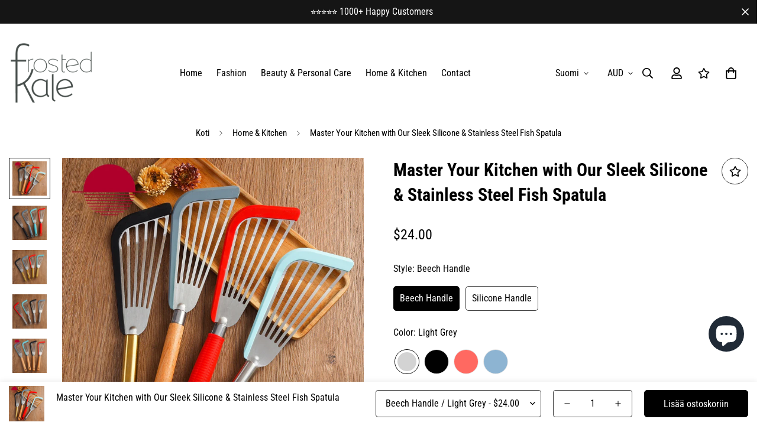

--- FILE ---
content_type: text/html; charset=utf-8
request_url: https://shop.frostedkale.com/fi/products/master-your-kitchen-with-our-sleek-silicone-stainless-steel-fish-spatula
body_size: 61636
content:

<!doctype html>
<html
  class="no-js  m:overflow-hidden"
  lang="fi"
  data-template="product"
  
>
  <head>
    <meta charset="utf-8">
    <meta http-equiv="X-UA-Compatible" content="IE=edge">
    <meta name="viewport" content="width=device-width, initial-scale=1, maximum-scale=1.0, user-scalable=0">
    <meta name="theme-color" content="#000000"><link rel="canonical" href="https://shop.frostedkale.com/fi/products/master-your-kitchen-with-our-sleek-silicone-stainless-steel-fish-spatula">
<link href="//shop.frostedkale.com/cdn/shop/t/5/assets/grid.css?v=20886961665468048011696317625" rel="stylesheet" type="text/css" media="all" />
<link href="//shop.frostedkale.com/cdn/shop/t/5/assets/base.css?v=23202865533442387051696317626" rel="stylesheet" type="text/css" media="all" />
<link href="//shop.frostedkale.com/cdn/shop/t/5/assets/modules.css?v=61144178599879677331696317626" rel="stylesheet" type="text/css" media="all" />
<link href="//shop.frostedkale.com/cdn/shop/t/5/assets/vendor.css?v=90475951926401987751696317624" rel="stylesheet" type="text/css" media="all" />


<link rel="preconnect" href="https://cdn.shopify.com" crossorigin>
<link href="//shop.frostedkale.com/cdn/shop/t/5/assets/vendor.min.js?v=50491847271059849811696317626" as="script" rel="preload">

<link rel="icon" type="image/png" href="//shop.frostedkale.com/cdn/shop/files/cropped-Frosted-Kale-Favicon-4-1.png?crop=center&height=32&v=1696390705&width=32"><title class="product">Master Your Kitchen with Our Sleek Silicone &amp; Stainless Steel Fish Spa</title><meta name="description" content="Upgrade your kitchen with our multifunctional Stainless Steel Silicone Fish Spatula, perfect for non-stick pans and high-temperature cooking. Featuring an ergonomic wooden handle and a modern, simple design. Ideal for flipping, frying, and serving with ease and style."><meta property="og:site_name" content="FrostedKale">
<meta property="og:url" content="https://shop.frostedkale.com/fi/products/master-your-kitchen-with-our-sleek-silicone-stainless-steel-fish-spatula">
<meta property="og:title" content="Master Your Kitchen with Our Sleek Silicone &amp; Stainless Steel Fish Spa">
<meta property="og:type" content="product">
<meta property="og:description" content="Upgrade your kitchen with our multifunctional Stainless Steel Silicone Fish Spatula, perfect for non-stick pans and high-temperature cooking. Featuring an ergonomic wooden handle and a modern, simple design. Ideal for flipping, frying, and serving with ease and style."><meta property="og:image" content="http://shop.frostedkale.com/cdn/shop/files/6D25691FEFFC4877084197FD55D04948.jpg?v=1700361853">
<meta property="og:image:secure_url" content="https://shop.frostedkale.com/cdn/shop/files/6D25691FEFFC4877084197FD55D04948.jpg?v=1700361853">
<meta property="og:image:width" content="1500">
<meta property="og:image:height" content="1500"><meta property="og:price:amount" content="24.00">
<meta property="og:price:currency" content="AUD"><meta name="twitter:card" content="summary_large_image">
<meta name="twitter:title" content="Master Your Kitchen with Our Sleek Silicone &amp; Stainless Steel Fish Spa">
<meta name="twitter:description" content="Upgrade your kitchen with our multifunctional Stainless Steel Silicone Fish Spatula, perfect for non-stick pans and high-temperature cooking. Featuring an ergonomic wooden handle and a modern, simple design. Ideal for flipping, frying, and serving with ease and style.">

<link rel="preconnect" href="https://fonts.shopifycdn.com" crossorigin><link rel="preload" as="font" href="//shop.frostedkale.com/cdn/fonts/roboto_condensed/robotocondensed_n4.01812de96ca5a5e9d19bef3ca9cc80dd1bf6c8b8.woff2" type="font/woff2" crossorigin>
  <link rel="preload" as="font" href="//shop.frostedkale.com/cdn/fonts/roboto_condensed/robotocondensed_n7.0c73a613503672be244d2f29ab6ddd3fc3cc69ae.woff2" type="font/woff2" crossorigin><link rel="preload" as="font" href="//shop.frostedkale.com/cdn/fonts/roboto_condensed/robotocondensed_n7.0c73a613503672be244d2f29ab6ddd3fc3cc69ae.woff2" type="font/woff2" crossorigin><style>
  @font-face {  font-family: "Roboto Condensed";  font-weight: 700;  font-style: normal;  font-display: swap;  src: url("//shop.frostedkale.com/cdn/fonts/roboto_condensed/robotocondensed_n7.0c73a613503672be244d2f29ab6ddd3fc3cc69ae.woff2") format("woff2"),       url("//shop.frostedkale.com/cdn/fonts/roboto_condensed/robotocondensed_n7.ef6ece86ba55f49c27c4904a493c283a40f3a66e.woff") format("woff");}@font-face {  font-family: "Roboto Condensed";  font-weight: 900;  font-style: normal;  font-display: swap;  src: url("//shop.frostedkale.com/cdn/fonts/roboto_condensed/robotocondensed_n9.2b6d3562288db33acd2d1dd7f3b49bae17bf8c2a.woff2") format("woff2"),       url("//shop.frostedkale.com/cdn/fonts/roboto_condensed/robotocondensed_n9.2ac019136325b074bf3010b35c1b65b3b5a99a3f.woff") format("woff");}@font-face {  font-family: "Roboto Condensed";  font-weight: 600;  font-style: normal;  font-display: swap;  src: url("//shop.frostedkale.com/cdn/fonts/roboto_condensed/robotocondensed_n6.c516dc992de767fe135f0d2baded23e033d4e3ea.woff2") format("woff2"),       url("//shop.frostedkale.com/cdn/fonts/roboto_condensed/robotocondensed_n6.881fbb9b185667f58f34ac71cbecd9f5ba6c3efe.woff") format("woff");}:root {  --font-stack-header: "Roboto Condensed", sans-serif;  --font-style-header: normal;  --font-weight-header: 700;  --font-weight-header--bolder: 900;  --font-weight-header--lighter: 600;}@font-face {  font-family: "Roboto Condensed";  font-weight: 400;  font-style: normal;  font-display: swap;  src: url("//shop.frostedkale.com/cdn/fonts/roboto_condensed/robotocondensed_n4.01812de96ca5a5e9d19bef3ca9cc80dd1bf6c8b8.woff2") format("woff2"),       url("//shop.frostedkale.com/cdn/fonts/roboto_condensed/robotocondensed_n4.3930e6ddba458dc3cb725a82a2668eac3c63c104.woff") format("woff");}@font-face {  font-family: "Roboto Condensed";  font-weight: 700;  font-style: normal;  font-display: swap;  src: url("//shop.frostedkale.com/cdn/fonts/roboto_condensed/robotocondensed_n7.0c73a613503672be244d2f29ab6ddd3fc3cc69ae.woff2") format("woff2"),       url("//shop.frostedkale.com/cdn/fonts/roboto_condensed/robotocondensed_n7.ef6ece86ba55f49c27c4904a493c283a40f3a66e.woff") format("woff");}@font-face {  font-family: "Roboto Condensed";  font-weight: 700;  font-style: normal;  font-display: swap;  src: url("//shop.frostedkale.com/cdn/fonts/roboto_condensed/robotocondensed_n7.0c73a613503672be244d2f29ab6ddd3fc3cc69ae.woff2") format("woff2"),       url("//shop.frostedkale.com/cdn/fonts/roboto_condensed/robotocondensed_n7.ef6ece86ba55f49c27c4904a493c283a40f3a66e.woff") format("woff");}@font-face {  font-family: "Roboto Condensed";  font-weight: 400;  font-style: italic;  font-display: swap;  src: url("//shop.frostedkale.com/cdn/fonts/roboto_condensed/robotocondensed_i4.05c7f163ad2c00a3c4257606d1227691aff9070b.woff2") format("woff2"),       url("//shop.frostedkale.com/cdn/fonts/roboto_condensed/robotocondensed_i4.04d9d87e0a45b49fc67a5b9eb5059e1540f5cda3.woff") format("woff");}@font-face {  font-family: "Roboto Condensed";  font-weight: 700;  font-style: italic;  font-display: swap;  src: url("//shop.frostedkale.com/cdn/fonts/roboto_condensed/robotocondensed_i7.bed9f3a01efda68cdff8b63e6195c957a0da68cb.woff2") format("woff2"),       url("//shop.frostedkale.com/cdn/fonts/roboto_condensed/robotocondensed_i7.9ca5759a0bcf75a82b270218eab4c83ec254abf8.woff") format("woff");}:root {  --font-weight-body--bold: 700;  --font-weight-body--bolder: 700;  --font-stack-body: "Roboto Condensed", sans-serif;  --font-style-body: normal;  --font-weight-body: 400;}
</style>
<style>
html {
  font-size: calc(var(--font-base-size, 16) * 1px);
  -webkit-font-smoothing: antialiased;
  height: 100%;
  scroll-behavior: smooth;
}
body {
  margin: 0;
  font-family: var(--font-stack-body);
  font-weight: var(--font-weight-body);
  font-style: var(--font-style-body);
  color: var(--color-body-text);
  font-size: calc(var(--font-base-size, 16) * 1px);
  line-height: calc(var(--base-line-height) * 1px);
  background-color: #ffffff;
  position: relative;
  min-height: 100%;
}

body, html {
  overflow-x: hidden;
}

html.prevent-scroll,
html.prevent-scroll body {
  height: auto;
  overflow: hidden;
}

h1,
h2,
h3,
h4,
h5, 
h6 {
  font-family: var(--font-stack-header);
  font-weight: var(--font-weight-header);
  font-style: var(--font-style-header);
  color: var(--color-heading-text);
  line-height: normal;
}
h1, .h1 {
  font-size:calc(((var(--font-h1-mobile))/ (var(--font-base-size))) * 1rem);
  line-height: 1.278;
}

h2, .h2 {
  font-size:calc(((var(--font-h2-mobile))/ (var(--font-base-size))) * 1rem);
  line-height: 1.267;
}

h3, .h3 {
  font-size: calc(((var(--font-h3-mobile)) / (var(--font-base-size))) * 1rem);
  line-height: 1.36;
}

h4, .h4 {
  font-size: calc(((var(--font-h4-mobile)) / (var(--font-base-size))) * 1rem);
  line-height: 1.4;
}

h5, .h5 {
  font-size: calc(((var(--font-h5-mobile)) / (var(--font-base-size))) * 1rem);
  line-height: 1.5;
}

h6, .h6 {
  font-size: calc(((var(--font-h6-mobile)) / (var(--font-base-size))) * 1rem);
  line-height: 1.5;
}

@media only screen and (min-width: 768px) {
  .h1, h1{
    font-size:calc(((var(--font-h1-tablet))/ (var(--font-base-size))) * 1rem);
    line-height: 1.238;
  }
  .h2, h2{
    font-size:calc(((var(--font-h2-tablet))/ (var(--font-base-size))) * 1rem);
    line-height: 1.235;
  }
  h3, .h3 {
    font-size: calc(((var(--font-h3-tablet)) / (var(--font-base-size))) * 1rem);
    line-height: 1.36;
  }
  h4, .h4 {
    font-size: calc(((var(--font-h4-tablet)) / (var(--font-base-size))) * 1rem);
    line-height: 1.4;
  }
}

@media only screen and (min-width: 1280px){
  .h1, h1{
    font-size:calc(((var(--font-h1-desktop))/ (var(--font-base-size))) * 1rem);
    line-height: 1.167;
  }
  .h2, h2{
    font-size:calc(((var(--font-h2-desktop))/ (var(--font-base-size))) * 1rem);
    line-height: 1.238;
  }
  h3, .h3 {
    font-size: calc(((var(--font-h3-desktop)) / (var(--font-base-size))) * 1rem);
    line-height: 1.278;
  }
  h4, .h4 {
    font-size: calc(((var(--font-h4-desktop)) / (var(--font-base-size))) * 1rem);
    line-height: 1.333;
  }
  h5, .h5 {
    font-size: calc(((var(--font-h5-desktop)) / (var(--font-base-size))) * 1rem);
  }
  h6, .h6 {
    font-size: calc(((var(--font-h6-desktop)) / (var(--font-base-size))) * 1rem);
  }
}
[style*="--aspect-ratio"] {
  position: relative;
  overflow: hidden;
}
[style*="--aspect-ratio"]:before {
  display: block;
  width: 100%;
  content: "";
  height: 0px;
}
[style*="--aspect-ratio"] > *:first-child {
  top: 0;
  left: 0;
  right: 0;
  position: absolute !important;
  object-fit: cover;
  width: 100%;
  height: 100%;
}
[style*="--aspect-ratio"]:before {
  padding-top: calc(100% / (0.0001 + var(--aspect-ratio, 16/9)));
}
@media ( max-width: 767px ) {
  [style*="--aspect-ratio"]:before {
    padding-top: calc(100% / (0.0001 + var(--aspect-ratio-mobile, var(--aspect-ratio, 16/9)) ));
  }
}
.swiper-wrapper {
  display: flex;
}
.swiper-container:not(.swiper-container-initialized) .swiper-slide {
  width: calc(100% / var(--items, 1));
  flex: 0 0 auto;
}
@media(max-width: 1023px) {
  .swiper-container:not(.swiper-container-initialized) .swiper-slide {
    min-width: 40vw;
    flex: 0 0 auto;
  }
}
@media (max-width: 767px) {
  .swiper-container:not(.swiper-container-initialized) .swiper-slide {
    min-width: 66vw;
    flex: 0 0 auto;
  }
}
</style>

    

    <link href="//shop.frostedkale.com/cdn/shop/t/5/assets/grid.css?v=20886961665468048011696317625" rel="stylesheet" type="text/css" media="all" />
    <link href="//shop.frostedkale.com/cdn/shop/t/5/assets/base.css?v=23202865533442387051696317626" rel="stylesheet" type="text/css" media="all" />
    <link href="//shop.frostedkale.com/cdn/shop/t/5/assets/modules.css?v=61144178599879677331696317626" rel="stylesheet" type="text/css" media="all" />
    
    
<style data-shopify>:root {    /* ANIMATIONS */		--m-duration-short: .1s;    --m-duration-default: .25s;    --m-duration-long: .5s;    --m-duration-image: .65s;    --m-duration-animate: 1s;    --m-animation-duration: 600ms;    --m-animation-fade-in-up: m-fade-in-up var(--m-animation-duration) cubic-bezier(0, 0, 0.3, 1) forwards;    --m-animation-fade-in-left: m-fade-in-left var(--m-animation-duration) cubic-bezier(0, 0, 0.3, 1) forwards;    --m-animation-fade-in-right: m-fade-in-right var(--m-animation-duration) cubic-bezier(0, 0, 0.3, 1) forwards;    --m-animation-fade-in-left-rtl: m-fade-in-left-rtl var(--m-animation-duration) cubic-bezier(0, 0, 0.3, 1) forwards;    --m-animation-fade-in-right-rtl: m-fade-in-right-rtl var(--m-animation-duration) cubic-bezier(0, 0, 0.3, 1) forwards;    --m-animation-fade-in: m-fade-in calc(var(--m-animation-duration) * 2) cubic-bezier(0, 0, 0.3, 1);    --m-animation-zoom-fade: m-zoom-fade var(--m-animation-duration) ease forwards;		/* BODY */		--base-line-height: 28;		/* PRIMARY COLORS */		--color-primary: #000000;		--plyr-color-main: #000000;		--color-primary-darker: #333333;		/* TEXT COLORS */		--color-body-text: #000000;		--color-heading-text: #000000;		--color-sub-text: #666666;		--color-text-link: #000000;		--color-text-link-hover: #999999;		--color-text-form-field: #000000;		/* BUTTON COLORS */		--color-btn-bg:  #000000;		--color-btn-bg-hover: #000000;		--color-btn-text: #ffffff;		--color-btn-text-hover: #ffffff;		--color-btn-secondary-border: #000000;		--color-btn-secondary-text: #000000;		--btn-letter-spacing: 0px;		--btn-border-radius: 5px;		--btn-border-width: 1px;		--btn-line-height: 23px;				/* PRODUCT COLORS */		--product-title-color: #000000;		--product-sale-price-color: #666666;		--product-regular-price-color: #000000;		--product-type-color: #666666;		--product-desc-color: #666666;		/* TOPBAR COLORS */		--color-topbar-background: #ffffff;		--color-topbar-text: #000000;		/* MENU BAR COLORS */		--color-menu-background: #ffffff;		--color-menu-text: #000000;		/* BORDER COLORS */		--color-border: #404040;		--color-border-black: rgba(0,0,0,1);		/* FOOTER COLORS */		--color-footer-text: #ffffff;		--color-footer-subtext: #e9e9e9;		--color-footer-background: #151515;		--color-footer-link: #e9e9e9;		--color-footer-link-hover: #ffffff;		--color-footer-background-mobile: #151515;		/* FOOTER BOTTOM COLORS */		--color-footer-bottom-text: #ffffff;		--color-footer-bottom-background: #151515;		--color-footer-bottom-background-mobile: #151515;		/* HEADER */		--color-header-text: #000000;		--color-header-sub-text: 0, 0, 0;		--color-header-transparent-text: #000000;		--color-main-background: #ffffff;		--color-field-background: #ffffff;		--color-header-background: #ffffff;		--color-cart-wishlist-count: #ffffff;		--bg-cart-wishlist-count: #da3f3f;		/* TOOLTIP */		--bg-color-tooltip: #000000;		--text-color-tooltip: #ffffff;		/* OVERLAY */		--color-image-overlay: #000000;		--opacity-image-overlay: 0.2;		/* Notification */		--color-success: #3a8735;		--color-warning: #ff706b;		--color-info: #959595;		/* CUSTOM COLOR */		--text-black: 0,0,0;		--text-white: 255,255,255;		--bg-black: 0,0,0;		--bg-white: 255,255,255;		--rounded-full: 9999px;		--bg-card-placeholder: rgba(243,243,243,1);		--arrow-select-box: url(//shop.frostedkale.com/cdn/shop/t/5/assets/ar-down.svg?v=92728264558441377851696317626);		/* FONT SIZES */		--font-base-size: 16;		--font-btn-size: 16px;		--font-btn-weight: 500;		--font-h1-desktop: 60;		--font-h1-tablet: 42;		--font-h1-mobile: 36;		--font-h2-desktop: 42;		--font-h2-tablet: 33;		--font-h2-mobile: 29;		--font-h3-desktop: 40;		--font-h3-tablet: 32;		--font-h3-mobile: 28;		--font-h4-desktop: 24;		--font-h4-tablet: 19;		--font-h4-mobile: 19;		--font-h5-desktop: 18;		--font-h5-mobile: 16;		--font-h6-desktop: 16;		--font-h6-mobile: 16;    	--arrow-down-url: url(//shop.frostedkale.com/cdn/shop/t/5/assets/arrow-down.svg?v=157552497485556416461696317624);    	--arrow-down-white-url: url(//shop.frostedkale.com/cdn/shop/t/5/assets/arrow-down-white.svg?v=70535736727834135531696317626);    	--product-title-line-clamp: unset;		--spacing-sections-desktop: 100px;    --spacing-sections-laptop: 80px;    --spacing-sections-tablet: 60px;    --spacing-sections-mobile: 48px;				/* LAYOUT */		--container-width: 1280px;    --fluid-container-width: 1620px;    --fluid-container-offset: 65px;	}
</style><link rel="stylesheet" href="//shop.frostedkale.com/cdn/shop/t/5/assets/search.css?v=69014922169826238981696317624" media="print" onload="this.media='all'">
<link rel="stylesheet" href="//shop.frostedkale.com/cdn/shop/t/5/assets/cart.css?v=13019365533548561541696317625" media="print" onload="this.media='all'">

<noscript><link href="//shop.frostedkale.com/cdn/shop/t/5/assets/search.css?v=69014922169826238981696317624" rel="stylesheet" type="text/css" media="all" /></noscript>
<noscript><link href="//shop.frostedkale.com/cdn/shop/t/5/assets/cart.css?v=13019365533548561541696317625" rel="stylesheet" type="text/css" media="all" /></noscript><link href="//shop.frostedkale.com/cdn/shop/t/5/assets/vendor.css?v=90475951926401987751696317624" rel="stylesheet" type="text/css" media="all" /><link rel="stylesheet" href="//shop.frostedkale.com/cdn/shop/t/5/assets/dark-mode.css?v=70342828189876853521696317626" media="print" onload="this.media='all'">
<link rel="stylesheet" href="//shop.frostedkale.com/cdn/shop/t/5/assets/custom-style.css?v=12962861411745044701696317625" media="print" onload="this.media='all'">
<link rel="stylesheet" href="//shop.frostedkale.com/cdn/shop/t/5/assets/custom.css?v=105997007003712207781696317653" media="print" onload="this.media='all'">
<noscript><link href="//shop.frostedkale.com/cdn/shop/t/5/assets/dark-mode.css?v=70342828189876853521696317626" rel="stylesheet" type="text/css" media="all" /></noscript>
<noscript><link href="//shop.frostedkale.com/cdn/shop/t/5/assets/custom-style.css?v=12962861411745044701696317625" rel="stylesheet" type="text/css" media="all" /></noscript>
<noscript><link href="//shop.frostedkale.com/cdn/shop/t/5/assets/custom.css?v=105997007003712207781696317653" rel="stylesheet" type="text/css" media="all" /></noscript><style data-shopify>.m-header__desktop {  padding-top: 20px;  padding-bottom: 10px;}.m-header__desktop .m-header__search {  border: 0;}.m-header__desktop .m-header__search button, .m-header__desktop .m-header__search span {  padding-left: 0;}.m-footer--block-newsletter .m-newsletter-form--bordered .m-newsletter-form__input,.m-footer--block-newsletter .m-newsletter-form--bordered .m-newsletter-form__button--icon {  background: #fff;  border-color: #fff;}.m-footer--block-newsletter .m-newsletter-form--bordered .m-newsletter-form__input:focus,.m-footer--block-newsletter .m-newsletter-form--bordered .m-newsletter-form__input:focus + .m-newsletter-form__button--icon {  border-color: var(--color-primary);}
</style>


<script src="//shop.frostedkale.com/cdn/shop/t/5/assets/product-list.js?v=102537563361158566361696317626" defer="defer"></script>

    <script src="//shop.frostedkale.com/cdn/shop/t/5/assets/vendor.min.js?v=50491847271059849811696317626" defer="defer"></script>
    <script src="//shop.frostedkale.com/cdn/shop/t/5/assets/theme-global.js?v=20954294641616670891696317626" defer="defer"></script><script src="//shop.frostedkale.com/cdn/shop/t/5/assets/animations.js?v=174930867133414800151696317625" defer="defer"></script><!-- Avada Boost Sales Script -->

      


              
              
              
              
              
              
              
              <script>const AVADA_ENHANCEMENTS = {};
          AVADA_ENHANCEMENTS.contentProtection = true;
          AVADA_ENHANCEMENTS.hideCheckoutButon = false;
          AVADA_ENHANCEMENTS.cartSticky = false;
          AVADA_ENHANCEMENTS.multiplePixelStatus = false;
          AVADA_ENHANCEMENTS.inactiveStatus = false;
          AVADA_ENHANCEMENTS.cartButtonAnimationStatus = false;
          AVADA_ENHANCEMENTS.whatsappStatus = false;
          AVADA_ENHANCEMENTS.messengerStatus = false;
          AVADA_ENHANCEMENTS.livechatStatus = false;
          </script>



























      <script>
        const AVADA_CDT = {};
        AVADA_CDT.products = [];
        AVADA_CDT.template = "product";
        AVADA_CDT.collections = [];
        
          AVADA_CDT.collections.push("481533198611");
        

        const AVADA_INVQTY = {};
        
          AVADA_INVQTY[47630350156051] = 735;
        
          AVADA_INVQTY[47630350188819] = 360;
        
          AVADA_INVQTY[47630350221587] = 634;
        
          AVADA_INVQTY[47630350254355] = 671;
        
          AVADA_INVQTY[47630350287123] = 629;
        
          AVADA_INVQTY[47630350352659] = 681;
        
          AVADA_INVQTY[47630350385427] = 732;
        

        AVADA_CDT.cartitem = 0;
        AVADA_CDT.moneyformat = `\${{amount}}`;
        AVADA_CDT.cartTotalPrice = 0;
        
        AVADA_CDT.selected_variant_id = 47630350156051;
        AVADA_CDT.product = {"id": 8970602774803,"title": "Master Your Kitchen with Our Sleek Silicone \u0026 Stainless Steel Fish Spatula","handle": "master-your-kitchen-with-our-sleek-silicone-stainless-steel-fish-spatula","vendor": "eprolo",
            "type": "","tags": [],"price": 2400,"price_min": 2400,"price_max": 2400,
            "available": true,"price_varies": false,"compare_at_price": null,
            "compare_at_price_min": 0,"compare_at_price_max": 0,
            "compare_at_price_varies": false,"variants": [{"id":47630350156051,"title":"Beech Handle \/ Light Grey","option1":"Beech Handle","option2":"Light Grey","option3":null,"sku":"DB5BDDCED7034876B58C0F103306F080","requires_shipping":true,"taxable":false,"featured_image":{"id":44055167500563,"product_id":8970602774803,"position":5,"created_at":"2023-11-19T10:44:22+08:00","updated_at":"2023-11-19T10:44:22+08:00","alt":null,"width":1500,"height":1500,"src":"\/\/shop.frostedkale.com\/cdn\/shop\/files\/58A9AF5CD255B35D697CC0328CC87292.jpg?v=1700361862","variant_ids":[47630350156051,47630350188819,47630350221587,47630350254355]},"available":true,"name":"Master Your Kitchen with Our Sleek Silicone \u0026 Stainless Steel Fish Spatula - Beech Handle \/ Light Grey","public_title":"Beech Handle \/ Light Grey","options":["Beech Handle","Light Grey"],"price":2400,"weight":95000,"compare_at_price":null,"inventory_management":"shopify","barcode":"","featured_media":{"alt":null,"id":36460008931603,"position":5,"preview_image":{"aspect_ratio":1.0,"height":1500,"width":1500,"src":"\/\/shop.frostedkale.com\/cdn\/shop\/files\/58A9AF5CD255B35D697CC0328CC87292.jpg?v=1700361862"}},"requires_selling_plan":false,"selling_plan_allocations":[]},{"id":47630350188819,"title":"Beech Handle \/ Black","option1":"Beech Handle","option2":"Black","option3":null,"sku":"D0550505D5BD4C7C83AD858670D9B55C","requires_shipping":true,"taxable":false,"featured_image":{"id":44055167500563,"product_id":8970602774803,"position":5,"created_at":"2023-11-19T10:44:22+08:00","updated_at":"2023-11-19T10:44:22+08:00","alt":null,"width":1500,"height":1500,"src":"\/\/shop.frostedkale.com\/cdn\/shop\/files\/58A9AF5CD255B35D697CC0328CC87292.jpg?v=1700361862","variant_ids":[47630350156051,47630350188819,47630350221587,47630350254355]},"available":true,"name":"Master Your Kitchen with Our Sleek Silicone \u0026 Stainless Steel Fish Spatula - Beech Handle \/ Black","public_title":"Beech Handle \/ Black","options":["Beech Handle","Black"],"price":2400,"weight":95000,"compare_at_price":null,"inventory_management":"shopify","barcode":"","featured_media":{"alt":null,"id":36460008931603,"position":5,"preview_image":{"aspect_ratio":1.0,"height":1500,"width":1500,"src":"\/\/shop.frostedkale.com\/cdn\/shop\/files\/58A9AF5CD255B35D697CC0328CC87292.jpg?v=1700361862"}},"requires_selling_plan":false,"selling_plan_allocations":[]},{"id":47630350221587,"title":"Beech Handle \/ Red","option1":"Beech Handle","option2":"Red","option3":null,"sku":"FC34CE4B6212495781A49DBFFC2AAA1B","requires_shipping":true,"taxable":false,"featured_image":{"id":44055167500563,"product_id":8970602774803,"position":5,"created_at":"2023-11-19T10:44:22+08:00","updated_at":"2023-11-19T10:44:22+08:00","alt":null,"width":1500,"height":1500,"src":"\/\/shop.frostedkale.com\/cdn\/shop\/files\/58A9AF5CD255B35D697CC0328CC87292.jpg?v=1700361862","variant_ids":[47630350156051,47630350188819,47630350221587,47630350254355]},"available":true,"name":"Master Your Kitchen with Our Sleek Silicone \u0026 Stainless Steel Fish Spatula - Beech Handle \/ Red","public_title":"Beech Handle \/ Red","options":["Beech Handle","Red"],"price":2400,"weight":95000,"compare_at_price":null,"inventory_management":"shopify","barcode":"","featured_media":{"alt":null,"id":36460008931603,"position":5,"preview_image":{"aspect_ratio":1.0,"height":1500,"width":1500,"src":"\/\/shop.frostedkale.com\/cdn\/shop\/files\/58A9AF5CD255B35D697CC0328CC87292.jpg?v=1700361862"}},"requires_selling_plan":false,"selling_plan_allocations":[]},{"id":47630350254355,"title":"Beech Handle \/ Blue","option1":"Beech Handle","option2":"Blue","option3":null,"sku":"98C5FD64991F4CAB9EAA73911BE90D3E","requires_shipping":true,"taxable":false,"featured_image":{"id":44055167500563,"product_id":8970602774803,"position":5,"created_at":"2023-11-19T10:44:22+08:00","updated_at":"2023-11-19T10:44:22+08:00","alt":null,"width":1500,"height":1500,"src":"\/\/shop.frostedkale.com\/cdn\/shop\/files\/58A9AF5CD255B35D697CC0328CC87292.jpg?v=1700361862","variant_ids":[47630350156051,47630350188819,47630350221587,47630350254355]},"available":true,"name":"Master Your Kitchen with Our Sleek Silicone \u0026 Stainless Steel Fish Spatula - Beech Handle \/ Blue","public_title":"Beech Handle \/ Blue","options":["Beech Handle","Blue"],"price":2400,"weight":95000,"compare_at_price":null,"inventory_management":"shopify","barcode":"","featured_media":{"alt":null,"id":36460008931603,"position":5,"preview_image":{"aspect_ratio":1.0,"height":1500,"width":1500,"src":"\/\/shop.frostedkale.com\/cdn\/shop\/files\/58A9AF5CD255B35D697CC0328CC87292.jpg?v=1700361862"}},"requires_selling_plan":false,"selling_plan_allocations":[]},{"id":47630350287123,"title":"Silicone Handle \/ Light Grey","option1":"Silicone Handle","option2":"Light Grey","option3":null,"sku":"C85D32C0C153490582F3A1CF75EB0D06","requires_shipping":true,"taxable":false,"featured_image":{"id":44055167107347,"product_id":8970602774803,"position":2,"created_at":"2023-11-19T10:44:16+08:00","updated_at":"2023-11-19T10:44:16+08:00","alt":null,"width":1500,"height":1500,"src":"\/\/shop.frostedkale.com\/cdn\/shop\/files\/B8ED35CDB809D813E28414C3B3100F55.jpg?v=1700361856","variant_ids":[47630350287123,47630350352659,47630350385427]},"available":true,"name":"Master Your Kitchen with Our Sleek Silicone \u0026 Stainless Steel Fish Spatula - Silicone Handle \/ Light Grey","public_title":"Silicone Handle \/ Light Grey","options":["Silicone Handle","Light Grey"],"price":2400,"weight":95000,"compare_at_price":null,"inventory_management":"shopify","barcode":"","featured_media":{"alt":null,"id":36460008538387,"position":2,"preview_image":{"aspect_ratio":1.0,"height":1500,"width":1500,"src":"\/\/shop.frostedkale.com\/cdn\/shop\/files\/B8ED35CDB809D813E28414C3B3100F55.jpg?v=1700361856"}},"requires_selling_plan":false,"selling_plan_allocations":[]},{"id":47630350352659,"title":"Silicone Handle \/ Black","option1":"Silicone Handle","option2":"Black","option3":null,"sku":"1800340C0FA44607929D6FDA7562932E","requires_shipping":true,"taxable":false,"featured_image":{"id":44055167107347,"product_id":8970602774803,"position":2,"created_at":"2023-11-19T10:44:16+08:00","updated_at":"2023-11-19T10:44:16+08:00","alt":null,"width":1500,"height":1500,"src":"\/\/shop.frostedkale.com\/cdn\/shop\/files\/B8ED35CDB809D813E28414C3B3100F55.jpg?v=1700361856","variant_ids":[47630350287123,47630350352659,47630350385427]},"available":true,"name":"Master Your Kitchen with Our Sleek Silicone \u0026 Stainless Steel Fish Spatula - Silicone Handle \/ Black","public_title":"Silicone Handle \/ Black","options":["Silicone Handle","Black"],"price":2400,"weight":95000,"compare_at_price":null,"inventory_management":"shopify","barcode":"","featured_media":{"alt":null,"id":36460008538387,"position":2,"preview_image":{"aspect_ratio":1.0,"height":1500,"width":1500,"src":"\/\/shop.frostedkale.com\/cdn\/shop\/files\/B8ED35CDB809D813E28414C3B3100F55.jpg?v=1700361856"}},"requires_selling_plan":false,"selling_plan_allocations":[]},{"id":47630350385427,"title":"Silicone Handle \/ Red","option1":"Silicone Handle","option2":"Red","option3":null,"sku":"F08F15DB0DEC47E6A3F17FEDE27899A3","requires_shipping":true,"taxable":false,"featured_image":{"id":44055167107347,"product_id":8970602774803,"position":2,"created_at":"2023-11-19T10:44:16+08:00","updated_at":"2023-11-19T10:44:16+08:00","alt":null,"width":1500,"height":1500,"src":"\/\/shop.frostedkale.com\/cdn\/shop\/files\/B8ED35CDB809D813E28414C3B3100F55.jpg?v=1700361856","variant_ids":[47630350287123,47630350352659,47630350385427]},"available":true,"name":"Master Your Kitchen with Our Sleek Silicone \u0026 Stainless Steel Fish Spatula - Silicone Handle \/ Red","public_title":"Silicone Handle \/ Red","options":["Silicone Handle","Red"],"price":2400,"weight":95000,"compare_at_price":null,"inventory_management":"shopify","barcode":"","featured_media":{"alt":null,"id":36460008538387,"position":2,"preview_image":{"aspect_ratio":1.0,"height":1500,"width":1500,"src":"\/\/shop.frostedkale.com\/cdn\/shop\/files\/B8ED35CDB809D813E28414C3B3100F55.jpg?v=1700361856"}},"requires_selling_plan":false,"selling_plan_allocations":[]}],"featured_image": "\/\/shop.frostedkale.com\/cdn\/shop\/files\/6D25691FEFFC4877084197FD55D04948.jpg?v=1700361853","images": ["\/\/shop.frostedkale.com\/cdn\/shop\/files\/6D25691FEFFC4877084197FD55D04948.jpg?v=1700361853","\/\/shop.frostedkale.com\/cdn\/shop\/files\/B8ED35CDB809D813E28414C3B3100F55.jpg?v=1700361856","\/\/shop.frostedkale.com\/cdn\/shop\/files\/023745F57EF340377233C2EE251760BD.jpg?v=1700361858","\/\/shop.frostedkale.com\/cdn\/shop\/files\/8AFA765FF8E23766A29F33990CCA75CE.jpg?v=1700361860","\/\/shop.frostedkale.com\/cdn\/shop\/files\/58A9AF5CD255B35D697CC0328CC87292.jpg?v=1700361862","\/\/shop.frostedkale.com\/cdn\/shop\/files\/216020D4B422B09FB39440698998C440.jpg?v=1700361864","\/\/shop.frostedkale.com\/cdn\/shop\/files\/E1C59940E38933372105271C4844057B.jpg?v=1700361866","\/\/shop.frostedkale.com\/cdn\/shop\/files\/A296B528A1323D189387547688007DD2.jpg?v=1700361868","\/\/shop.frostedkale.com\/cdn\/shop\/files\/3EE56AB35C2A64FC3E59ED3D9D616395.jpg?v=1700361870"]
            };
        

        window.AVADA_BADGES = window.AVADA_BADGES || {};
        window.AVADA_BADGES = [{"badgeEffect":"","showBadgeBorder":false,"badgePageType":"product","headerText":"Secure Checkout With","badgeBorderRadius":3,"collectionPageInlinePosition":"after","description":"Increase a sense of urgency and boost conversation rate on each product page. ","badgeStyle":"color","badgeList":["https:\/\/cdn1.avada.io\/boost-sales\/visa.svg","https:\/\/cdn1.avada.io\/boost-sales\/mastercard.svg","https:\/\/cdn1.avada.io\/boost-sales\/americanexpress.svg","https:\/\/cdn1.avada.io\/boost-sales\/discover.svg","https:\/\/cdn1.avada.io\/boost-sales\/paypal.svg","https:\/\/cdn1.avada.io\/boost-sales\/applepay.svg","https:\/\/cdn1.avada.io\/boost-sales\/googlepay.svg"],"cartInlinePosition":"after","isSetCustomWidthMobile":false,"homePageInlinePosition":"after","createdAt":"2023-12-23T14:15:41.174Z","badgeWidth":"full-width","showHeaderText":true,"showBadges":true,"customWidthSize":450,"cartPosition":"","shopDomain":"dbc1f7-2.myshopify.com","shopId":"8cRSens4StMsSpakAIl5","inlinePosition":"after","badgeBorderColor":"#e1e1e1","headingSize":16,"badgeCustomSize":70,"badgesSmartSelector":false,"headingColor":"#232323","textAlign":"avada-align-center","badgeSize":"small","priority":"0","collectionPagePosition":"","customWidthSizeInMobile":450,"name":"Product Pages","position":"","homePagePosition":"","status":true,"font":"default","removeBranding":true,"id":"pjSwyWWZiPTxqLn1lkC6"},{"badgeEffect":"","showBadgeBorder":false,"badgePageType":"footer","headerText":"","badgeBorderRadius":3,"collectionPageInlinePosition":"after","description":"Win customers' trust from every pages by showing various trust badges at website's footer.","badgeStyle":"color","badgeList":["https:\/\/cdn1.avada.io\/boost-sales\/visa.svg","https:\/\/cdn1.avada.io\/boost-sales\/mastercard.svg","https:\/\/cdn1.avada.io\/boost-sales\/americanexpress.svg","https:\/\/cdn1.avada.io\/boost-sales\/discover.svg","https:\/\/cdn1.avada.io\/boost-sales\/paypal.svg","https:\/\/cdn1.avada.io\/boost-sales\/applepay.svg","https:\/\/cdn1.avada.io\/boost-sales\/googlepay.svg"],"cartInlinePosition":"after","isSetCustomWidthMobile":false,"homePageInlinePosition":"after","createdAt":"2023-12-23T14:15:40.784Z","badgeWidth":"full-width","showHeaderText":true,"showBadges":true,"customWidthSize":450,"cartPosition":"","shopDomain":"dbc1f7-2.myshopify.com","shopId":"8cRSens4StMsSpakAIl5","inlinePosition":"after","badgeBorderColor":"#e1e1e1","headingSize":16,"badgeCustomSize":40,"badgesSmartSelector":false,"headingColor":"#232323","textAlign":"avada-align-center","badgeSize":"custom","priority":"0","selectedPreset":"Payment 1","collectionPagePosition":"","customWidthSizeInMobile":450,"name":"Footer","position":"","homePagePosition":"","status":true,"font":"default","removeBranding":true,"id":"DxphCYFGJx8vRmoSs4rr"}];

        window.AVADA_GENERAL_SETTINGS = window.AVADA_GENERAL_SETTINGS || {};
        window.AVADA_GENERAL_SETTINGS = null;

        window.AVADA_COUNDOWNS = window.AVADA_COUNDOWNS || {};
        window.AVADA_COUNDOWNS = [{},{},{"id":"dHvjrrEZhiUGxNRVo6y0","categoryNumbWidth":30,"numbWidth":60,"countdownSmartSelector":false,"collectionPageInlinePosition":"after","stockTextSize":16,"daysText":"Days","countdownEndAction":"HIDE_COUNTDOWN","secondsText":"Seconds","saleCustomSeconds":"59","createdAt":"2023-12-23T14:15:40.984Z","txtDatePos":"txt_outside_box","numbHeight":60,"txtDateSize":16,"shopId":"8cRSens4StMsSpakAIl5","inlinePosition":"after","headingSize":30,"categoryTxtDateSize":8,"textAlign":"text-center","displayLayout":"square-countdown","categoryNumberSize":14,"priority":"0","displayType":"ALL_PRODUCT","numbBorderColor":"#cccccc","productIds":[],"collectionPagePosition":"","name":"Product Pages","numbBorderWidth":1,"manualDisplayPlacement":"after","position":"form[action='\/cart\/add']","showCountdownTimer":true,"conditions":{"type":"ALL","conditions":[{"type":"TITLE","operation":"CONTAINS","value":""}]},"timeUnits":"unit-dhms","status":true,"manualDisplayPosition":"form[action='\/cart\/add']","stockTextBefore":"Only {{stock_qty}} left in stock. Hurry up 🔥","saleCustomMinutes":"10","categoryUseDefaultSize":true,"description":"Increase urgency and boost conversions for each product page.","saleDateType":"date-custom","numbBgColor":"#ffffff","txtDateColor":"#122234","numbColor":"#122234","minutesText":"Minutes","showInventoryCountdown":true,"numbBorderRadius":0,"shopDomain":"dbc1f7-2.myshopify.com","countdownTextBottom":"","productExcludeIds":[],"headingColor":"#0985C5","stockType":"real_stock","linkText":"Hurry! sale ends in","saleCustomHours":"00","hoursText":"Hours","categoryTxtDatePos":"txt_outside_box","useDefaultSize":true,"stockTextColor":"#122234","categoryNumbHeight":30,"saleCustomDays":"00","removeBranding":true}];

        window.AVADA_STOCK_COUNTDOWNS = window.AVADA_STOCK_COUNTDOWNS || {};
        window.AVADA_STOCK_COUNTDOWNS = {};

        window.AVADA_COUNDOWNS_V2 = window.AVADA_COUNDOWNS_V2 || {};
        window.AVADA_COUNDOWNS_V2 = [];

        window.AVADA_BADGES_V2 = window.AVADA_BADGES_V2 || {};
        window.AVADA_BADGES_V2 = [];

        window.AVADA_INACTIVE_TAB = window.AVADA_INACTIVE_TAB || {};
        window.AVADA_INACTIVE_TAB = null;

        window.AVADA_LIVECHAT = window.AVADA_LIVECHAT || {};
        window.AVADA_LIVECHAT = {"chatMessenger":{"whatsappStatus":false,"whatsappTextColor":"#FFFFFF","messageLanguage":"en_US","pageID":"","whatsappStyle":"whatsapp-style-1","messengerStatus":false,"livechatCustomIcon":"","messageColor":"#0A7CFF","customExcludeUrls":"","chatDisplayPage":"all","whatsappDesTextColor":"#FFFFFF","whatsappTitle":"Hi there!","livechatIcon":"https:\/\/i.imgur.com\/CQXjImt.png","customCss":"","messageText":"Hi! How can we help you?","whatsappDesBgColor":"#0A7CFF","enableAdvanced":false,"livechatTextColor":"#F8F8F8","enableChatDesktop":true,"messageTextColor":"#FFFFFF","excludesPages":"","whatsappBgColor":"#25D366","whatsappMessage":"Have a look around! Let us know if you have any question","enableChatMobile":true,"whatsappBottomText":"Call us for any inquiries","livechatBgColor":"#007EFF","presetId":"whatsapp","chatPosition":"avada-position-right"},"whatsapp":[],"livechatStatus":false};

        window.AVADA_STICKY_ATC = window.AVADA_STICKY_ATC || {};
        window.AVADA_STICKY_ATC = null;

        window.AVADA_ATC_ANIMATION = window.AVADA_ATC_ANIMATION || {};
        window.AVADA_ATC_ANIMATION = null;

        window.AVADA_SP = window.AVADA_SP || {};
        window.AVADA_SP = {"shop":"8cRSens4StMsSpakAIl5","configuration":{"position":"bottom-left","hide_time_ago":false,"smart_hide":false,"smart_hide_time":3,"smart_hide_unit":"days","truncate_product_name":true,"display_duration":5,"first_delay":10,"pops_interval":10,"max_pops_display":20,"show_mobile":true,"mobile_position":"bottom","animation":"fadeInUp","out_animation":"fadeOutDown","with_sound":false,"display_order":"order","only_product_viewing":false,"notice_continuously":false,"custom_css":"","replay":true,"included_urls":"","excluded_urls":"","excluded_product_type":"","countries_all":true,"countries":[],"allow_show":"all","hide_close":true,"close_time":1,"close_time_unit":"days","support_rtl":false},"notifications":{"ETof6tgz7qUUoCzNOhfu":{"settings":{"heading_text":"{{first_name}} in {{city}}, {{country}}","heading_font_weight":500,"heading_font_size":12,"content_text":"Purchased {{product_name}}","content_font_weight":800,"content_font_size":13,"background_image":"","background_color":"#FFF","heading_color":"#111","text_color":"#142A47","time_color":"#234342","with_border":false,"border_color":"#333333","border_width":1,"border_radius":20,"image_border_radius":20,"heading_decoration":null,"hover_product_decoration":null,"hover_product_color":"#122234","with_box_shadow":true,"font":"Raleway","language_code":"en","with_static_map":false,"use_dynamic_names":false,"dynamic_names":"","use_flag":false,"popup_custom_link":"","popup_custom_image":"","display_type":"popup","use_counter":false,"counter_color":"#0b4697","counter_unit_color":"#0b4697","counter_unit_plural":"views","counter_unit_single":"view","truncate_product_name":false,"allow_show":"all","included_urls":"","excluded_urls":""},"type":"order","items":[],"source":"shopify\/order"}},"removeBranding":true};

        window.AVADA_SP_V2 = window.AVADA_SP_V2 || {};
        window.AVADA_SP_V2 = [];

        window.AVADA_SETTING_SP_V2 = window.AVADA_SETTING_SP_V2 || {};
        window.AVADA_SETTING_SP_V2 = {"show_mobile":true,"countries_all":true,"display_order":"order","hide_time_ago":false,"max_pops_display":30,"first_delay":4,"custom_css":"","notice_continuously":false,"orderItems":[{"date":"2023-12-21T09:16:42.000Z","country":"Australia","city":"Morley","shipping_first_name":"Kevin","product_image":"https:\/\/cdn.shopify.com\/s\/files\/1\/0835\/8389\/3779\/files\/DC9D18F6A5B4C60C1231F9EC5144354F.jpg?v=1700361889","shipping_city":"Morley","type":"order","product_name":"Cartoon Manual Knife Sharpener - Compact Kitchen Sharpening Tool","product_id":8970605297939,"product_handle":"cartoon-manual-knife-sharpener-compact-kitchen-sharpening-tool","first_name":"Kevin","shipping_country":"Australia","product_link":"https:\/\/dbc1f7-2.myshopify.com\/products\/cartoon-manual-knife-sharpener-compact-kitchen-sharpening-tool"},{"date":"2023-12-11T20:03:57.000Z","country":"United States","city":"Columbus","shipping_first_name":"Douglas","product_image":"https:\/\/cdn.shopify.com\/s\/files\/1\/0835\/8389\/3779\/files\/6024DE4564E714F3D86BB098081217B9.jpg?v=1696564547","shipping_city":"Columbus","type":"order","product_name":"350ml Portable USB Fruit Juicer","product_id":8845765312787,"product_handle":"350ml-portable-usb-fruit-juicer","first_name":"Douglas","shipping_country":"United States","product_link":"https:\/\/dbc1f7-2.myshopify.com\/products\/350ml-portable-usb-fruit-juicer"},{"date":"2023-12-11T20:03:57.000Z","country":"United States","city":"Columbus","shipping_first_name":"Douglas","product_image":"https:\/\/cdn.shopify.com\/s\/files\/1\/0835\/8389\/3779\/files\/8C2CCC8F9B238FD9A6D1A8E121827089.jpg?v=1700900547","shipping_city":"Columbus","type":"order","product_name":"Phomemo T02 Mini Printer: Portable, Creative, and Easy-to-Use Thermal Printer","product_id":8979049611539,"product_handle":"phomemo-t02-mini-printer-portable-creative-and-easy-to-use-thermal-printing","first_name":"Douglas","shipping_country":"United States","product_link":"https:\/\/dbc1f7-2.myshopify.com\/products\/phomemo-t02-mini-printer-portable-creative-and-easy-to-use-thermal-printing"},{"date":"2023-12-11T20:03:57.000Z","country":"United States","city":"Columbus","shipping_first_name":"Douglas","product_image":"https:\/\/cdn.shopify.com\/s\/files\/1\/0835\/8389\/3779\/files\/8C2CCC8F9B238FD9A6D1A8E121827089.jpg?v=1700900547","shipping_city":"Columbus","type":"order","product_name":"Phomemo T02 Mini Printer: Portable, Creative, and Easy-to-Use Thermal Printer","product_id":8979049611539,"product_handle":"phomemo-t02-mini-printer-portable-creative-and-easy-to-use-thermal-printing","first_name":"Douglas","shipping_country":"United States","product_link":"https:\/\/dbc1f7-2.myshopify.com\/products\/phomemo-t02-mini-printer-portable-creative-and-easy-to-use-thermal-printing"},{"date":"2023-12-09T01:55:58.000Z","country":"Australia","city":"Upper Swan","shipping_first_name":"Jessica","product_image":"https:\/\/cdn.shopify.com\/s\/files\/1\/0835\/8389\/3779\/files\/4CF7325186ABD53B2403EF924AB34D9B.jpg?v=1696490538","shipping_city":"Upper Swan","type":"order","product_name":"Streamline Your Seafood Prep with the Stainless Steel Shrimp Shell Remover","product_id":8844068225299,"product_handle":"stainless-steel-shrimp-shell-remover","first_name":"Jessica","shipping_country":"Australia","product_link":"https:\/\/dbc1f7-2.myshopify.com\/products\/stainless-steel-shrimp-shell-remover"},{"date":"2023-12-09T01:55:58.000Z","country":"Australia","city":"Upper Swan","shipping_first_name":"Jessica","product_image":"https:\/\/cdn.shopify.com\/s\/files\/1\/0835\/8389\/3779\/files\/A9510D4E40FB23F3C3E9FD0BE32258E4.jpg?v=1700362876","shipping_city":"Upper Swan","type":"order","product_name":"Charming Rabbit Ceramic Coffee Mug and Saucer Set - Elevate Your Tea Time","product_id":8970668572947,"product_handle":"charming-rabbit-ceramic-coffee-cup-and-saucer-set-elevate-your-tea-time","first_name":"Jessica","shipping_country":"Australia","product_link":"https:\/\/dbc1f7-2.myshopify.com\/products\/charming-rabbit-ceramic-coffee-cup-and-saucer-set-elevate-your-tea-time"},{"date":"2023-12-09T01:38:50.000Z","country":"United States","city":"Colorado Springs","shipping_first_name":"Lisa","product_image":"https:\/\/cdn.shopify.com\/s\/files\/1\/0835\/8389\/3779\/files\/A9510D4E40FB23F3C3E9FD0BE32258E4.jpg?v=1700362876","shipping_city":"Colorado Springs","type":"order","product_name":"Charming Rabbit Ceramic Coffee Mug and Saucer Set - Elevate Your Tea Time","product_id":8970668572947,"product_handle":"charming-rabbit-ceramic-coffee-cup-and-saucer-set-elevate-your-tea-time","first_name":"Lisa","shipping_country":"United States","product_link":"https:\/\/dbc1f7-2.myshopify.com\/products\/charming-rabbit-ceramic-coffee-cup-and-saucer-set-elevate-your-tea-time"},{"date":"2023-12-09T01:38:50.000Z","country":"United States","city":"Colorado Springs","shipping_first_name":"Lisa","product_image":"https:\/\/cdn.shopify.com\/s\/files\/1\/0835\/8389\/3779\/files\/D96EC3D683D473B75E0CED8A1A18614F.jpg?v=1700362956","shipping_city":"Colorado Springs","type":"order","product_name":"Enjoy Every Sip with Our Stylish Thick Handle Ceramic Cup - Ideal for Your Morning Coffee or Tea","product_id":8970673848595,"product_handle":"enjoy-every-sip-with-our-stylish-thick-handle-ceramic-cup-ideal-for-your-morning-coffee-or-tea","first_name":"Lisa","shipping_country":"United States","product_link":"https:\/\/dbc1f7-2.myshopify.com\/products\/enjoy-every-sip-with-our-stylish-thick-handle-ceramic-cup-ideal-for-your-morning-coffee-or-tea"},{"date":"2023-12-09T01:38:50.000Z","country":"United States","city":"Colorado Springs","shipping_first_name":"Lisa","product_image":"https:\/\/cdn.shopify.com\/s\/files\/1\/0835\/8389\/3779\/files\/A9510D4E40FB23F3C3E9FD0BE32258E4.jpg?v=1700362876","shipping_city":"Colorado Springs","type":"order","product_name":"Charming Rabbit Ceramic Coffee Mug and Saucer Set - Elevate Your Tea Time","product_id":8970668572947,"product_handle":"charming-rabbit-ceramic-coffee-cup-and-saucer-set-elevate-your-tea-time","first_name":"Lisa","shipping_country":"United States","product_link":"https:\/\/dbc1f7-2.myshopify.com\/products\/charming-rabbit-ceramic-coffee-cup-and-saucer-set-elevate-your-tea-time"},{"date":"2023-12-09T01:38:50.000Z","country":"United States","city":"Colorado Springs","shipping_first_name":"Lisa","product_image":"https:\/\/cdn.shopify.com\/s\/files\/1\/0835\/8389\/3779\/files\/9E41C4DC231C309C5C6CF6DBEA107535.jpg?v=1700361493","shipping_city":"Colorado Springs","type":"order","product_name":"450ml Stainless Steel Travel Thermos - Double Wall Insulated Mug","product_id":8970577543443,"product_handle":"450ml-stainless-steel-travel-thermos-double-wall-insulated-mug","first_name":"Lisa","shipping_country":"United States","product_link":"https:\/\/dbc1f7-2.myshopify.com\/products\/450ml-stainless-steel-travel-thermos-double-wall-insulated-mug"},{"date":"2023-12-08T10:11:20.000Z","country":"United States","city":"Fresno","shipping_first_name":"Nara","product_image":"https:\/\/cdn.shopify.com\/s\/files\/1\/0835\/8389\/3779\/files\/A4BC736A876CEEAA2A4B136973A66DD6.jpg?v=1702204660","shipping_city":"Fresno","type":"order","product_name":"Avocado Multi-Function Lamp: Light, Fan, and Mirror in One","product_id":8970573545747,"product_handle":"avocado-multi-function-lamp-light-fan-and-mirror-in-one","first_name":"Nara","shipping_country":"United States","product_link":"https:\/\/dbc1f7-2.myshopify.com\/products\/avocado-multi-function-lamp-light-fan-and-mirror-in-one"},{"date":"2023-12-08T10:11:20.000Z","country":"United States","city":"Fresno","shipping_first_name":"Nara","product_image":"https:\/\/cdn.shopify.com\/s\/files\/1\/0835\/8389\/3779\/files\/4CF7325186ABD53B2403EF924AB34D9B.jpg?v=1696490538","shipping_city":"Fresno","type":"order","product_name":"Streamline Your Seafood Prep with the Stainless Steel Shrimp Shell Remover","product_id":8844068225299,"product_handle":"stainless-steel-shrimp-shell-remover","first_name":"Nara","shipping_country":"United States","product_link":"https:\/\/dbc1f7-2.myshopify.com\/products\/stainless-steel-shrimp-shell-remover"},{"date":"2023-12-08T09:55:55.000Z","country":"Australia","city":"Morley","shipping_first_name":"Navy","product_image":"https:\/\/cdn.shopify.com\/s\/files\/1\/0835\/8389\/3779\/files\/59B3DD450BB88EAA86599404D1F53B7A.jpg?v=1696331994","shipping_city":"Morley","type":"order","product_name":"Effortlessly Harvest Fresh Corn Kernels with Our Premium Stainless Steel Corn Kernel Separator","product_id":8831030296851,"product_handle":"effortlessly-harvest-fresh-corn-kernels-with-our-premium-stainless-steel-corn-kernel-separator","first_name":"Navy","shipping_country":"Australia","product_link":"https:\/\/dbc1f7-2.myshopify.com\/products\/effortlessly-harvest-fresh-corn-kernels-with-our-premium-stainless-steel-corn-kernel-separator"},{"date":"2023-12-02T02:40:46.000Z","country":"Australia","city":"Perth","shipping_first_name":"Kevin","product_image":"https:\/\/cdn.shopify.com\/s\/files\/1\/0835\/8389\/3779\/files\/D34784DD0EBF370A5CAC97BCD783F6C6.jpg?v=1702364352","shipping_city":"Perth","type":"order","product_name":"Avocado Vegetable Grater with Storage Box - Versatile Kitchen Tool","product_id":8958348919059,"product_handle":"avocado-vegetable-grater-with-storage-box-versatile-kitchen-tool","first_name":"Kevin","shipping_country":"Australia","product_link":"https:\/\/dbc1f7-2.myshopify.com\/products\/avocado-vegetable-grater-with-storage-box-versatile-kitchen-tool"},{"date":"2023-12-02T02:29:25.000Z","country":"United States","city":"Atlanta","shipping_first_name":"Jenny","product_image":"https:\/\/cdn.shopify.com\/s\/files\/1\/0835\/8389\/3779\/files\/D96EC3D683D473B75E0CED8A1A18614F.jpg?v=1700362956","shipping_city":"Atlanta","type":"order","product_name":"Enjoy Every Sip with Our Stylish Thick Handle Ceramic Cup - Ideal for Your Morning Coffee or Tea","product_id":8970673848595,"product_handle":"enjoy-every-sip-with-our-stylish-thick-handle-ceramic-cup-ideal-for-your-morning-coffee-or-tea","first_name":"Jenny","shipping_country":"United States","product_link":"https:\/\/dbc1f7-2.myshopify.com\/products\/enjoy-every-sip-with-our-stylish-thick-handle-ceramic-cup-ideal-for-your-morning-coffee-or-tea"},{"date":"2023-12-02T02:29:25.000Z","country":"United States","city":"Atlanta","shipping_first_name":"Jenny","product_image":"https:\/\/cdn.shopify.com\/s\/files\/1\/0835\/8389\/3779\/files\/8C2CCC8F9B238FD9A6D1A8E121827089.jpg?v=1700900547","shipping_city":"Atlanta","type":"order","product_name":"Phomemo T02 Mini Printer: Portable, Creative, and Easy-to-Use Thermal Printer","product_id":8979049611539,"product_handle":"phomemo-t02-mini-printer-portable-creative-and-easy-to-use-thermal-printing","first_name":"Jenny","shipping_country":"United States","product_link":"https:\/\/dbc1f7-2.myshopify.com\/products\/phomemo-t02-mini-printer-portable-creative-and-easy-to-use-thermal-printing"},{"date":"2023-12-02T02:29:25.000Z","country":"United States","city":"Atlanta","shipping_first_name":"Jenny","product_image":"https:\/\/cdn.shopify.com\/s\/files\/1\/0835\/8389\/3779\/files\/8C2CCC8F9B238FD9A6D1A8E121827089.jpg?v=1700900547","shipping_city":"Atlanta","type":"order","product_name":"Phomemo T02 Mini Printer: Portable, Creative, and Easy-to-Use Thermal Printer","product_id":8979049611539,"product_handle":"phomemo-t02-mini-printer-portable-creative-and-easy-to-use-thermal-printing","first_name":"Jenny","shipping_country":"United States","product_link":"https:\/\/dbc1f7-2.myshopify.com\/products\/phomemo-t02-mini-printer-portable-creative-and-easy-to-use-thermal-printing"},{"date":"2023-12-02T02:29:25.000Z","country":"United States","city":"Atlanta","shipping_first_name":"Jenny","product_image":"https:\/\/cdn.shopify.com\/s\/files\/1\/0835\/8389\/3779\/files\/A4BC736A876CEEAA2A4B136973A66DD6.jpg?v=1702204660","shipping_city":"Atlanta","type":"order","product_name":"Avocado Multi-Function Lamp: Light, Fan, and Mirror in One","product_id":8970573545747,"product_handle":"avocado-multi-function-lamp-light-fan-and-mirror-in-one","first_name":"Jenny","shipping_country":"United States","product_link":"https:\/\/dbc1f7-2.myshopify.com\/products\/avocado-multi-function-lamp-light-fan-and-mirror-in-one"},{"date":"2023-11-14T03:37:50.000Z","country":"United States","city":"Chicago","shipping_first_name":"Jan","product_image":"https:\/\/cdn.shopify.com\/s\/files\/1\/0835\/8389\/3779\/files\/59B3DD450BB88EAA86599404D1F53B7A.jpg?v=1696331994","shipping_city":"Chicago","type":"order","product_name":"Effortlessly Harvest Fresh Corn Kernels with Our Premium Stainless Steel Corn Kernel Separator","product_id":8831030296851,"product_handle":"effortlessly-harvest-fresh-corn-kernels-with-our-premium-stainless-steel-corn-kernel-separator","first_name":"Jan","shipping_country":"United States","product_link":"https:\/\/dbc1f7-2.myshopify.com\/products\/effortlessly-harvest-fresh-corn-kernels-with-our-premium-stainless-steel-corn-kernel-separator"},{"date":"2023-11-14T03:37:50.000Z","country":"United States","city":"Chicago","shipping_first_name":"Jan","product_image":"https:\/\/cdn.shopify.com\/s\/files\/1\/0835\/8389\/3779\/files\/89EA7C53E22B493F12FC5B1D626583E7.jpg?v=1696490883","shipping_city":"Chicago","type":"order","product_name":"Master the Art of Coffee with Our 6-Level Stainless Steel Manual Coffee Bean Grinder","product_id":8844071502099,"product_handle":"stainless-steel-manual-coffee-bean-grinder-with-6-levels","first_name":"Jan","shipping_country":"United States","product_link":"https:\/\/dbc1f7-2.myshopify.com\/products\/stainless-steel-manual-coffee-bean-grinder-with-6-levels"},{"date":"2023-11-14T03:37:50.000Z","country":"United States","city":"Chicago","shipping_first_name":"Jan","product_image":"https:\/\/cdn.shopify.com\/s\/files\/1\/0835\/8389\/3779\/files\/4CF7325186ABD53B2403EF924AB34D9B.jpg?v=1696490538","shipping_city":"Chicago","type":"order","product_name":"Streamline Your Seafood Prep with the Stainless Steel Shrimp Shell Remover","product_id":8844068225299,"product_handle":"stainless-steel-shrimp-shell-remover","first_name":"Jan","shipping_country":"United States","product_link":"https:\/\/dbc1f7-2.myshopify.com\/products\/stainless-steel-shrimp-shell-remover"},{"date":"2023-11-14T03:37:50.000Z","country":"United States","city":"Chicago","shipping_first_name":"Jan","product_image":"https:\/\/cdn.shopify.com\/s\/files\/1\/0835\/8389\/3779\/files\/89EA7C53E22B493F12FC5B1D626583E7.jpg?v=1696490883","shipping_city":"Chicago","type":"order","product_name":"Master the Art of Coffee with Our 6-Level Stainless Steel Manual Coffee Bean Grinder","product_id":8844071502099,"product_handle":"stainless-steel-manual-coffee-bean-grinder-with-6-levels","first_name":"Jan","shipping_country":"United States","product_link":"https:\/\/dbc1f7-2.myshopify.com\/products\/stainless-steel-manual-coffee-bean-grinder-with-6-levels"},{"date":"2023-11-14T03:11:45.000Z","country":"United States","city":"San Francisco","shipping_first_name":"Linda","product_image":"https:\/\/cdn.shopify.com\/s\/files\/1\/0835\/8389\/3779\/files\/E70E658F30E70837947CAF26D127ADD6.jpg?v=1696490743","shipping_city":"San Francisco","type":"order","product_name":"Savor Serenity with Our Ceramic Tea Leaf Strainer Mug: Where Elegance Meets Functionality","product_id":8844070486291,"product_handle":"tea-leaf-strainer-ceramic-mug-with-lid","first_name":"Linda","shipping_country":"United States","product_link":"https:\/\/dbc1f7-2.myshopify.com\/products\/tea-leaf-strainer-ceramic-mug-with-lid"},{"date":"2023-11-14T03:11:45.000Z","country":"United States","city":"San Francisco","shipping_first_name":"Linda","product_image":"https:\/\/cdn.shopify.com\/s\/files\/1\/0835\/8389\/3779\/files\/4CF7325186ABD53B2403EF924AB34D9B.jpg?v=1696490538","shipping_city":"San Francisco","type":"order","product_name":"Streamline Your Seafood Prep with the Stainless Steel Shrimp Shell Remover","product_id":8844068225299,"product_handle":"stainless-steel-shrimp-shell-remover","first_name":"Linda","shipping_country":"United States","product_link":"https:\/\/dbc1f7-2.myshopify.com\/products\/stainless-steel-shrimp-shell-remover"},{"date":"2023-11-13T03:51:20.000Z","country":"United States","city":"New York","shipping_first_name":"Sandy","product_image":"https:\/\/cdn.shopify.com\/s\/files\/1\/0835\/8389\/3779\/files\/4CF7325186ABD53B2403EF924AB34D9B.jpg?v=1696490538","shipping_city":"New York","type":"order","product_name":"Streamline Your Seafood Prep with the Stainless Steel Shrimp Shell Remover","product_id":8844068225299,"product_handle":"stainless-steel-shrimp-shell-remover","first_name":"Sandy","shipping_country":"United States","product_link":"https:\/\/dbc1f7-2.myshopify.com\/products\/stainless-steel-shrimp-shell-remover"},{"date":"2023-11-13T03:51:20.000Z","country":"United States","city":"New York","shipping_first_name":"Sandy","product_image":"https:\/\/cdn.shopify.com\/s\/files\/1\/0835\/8389\/3779\/files\/7500E2D5650F8FFDDA7A2E1119269FEB.jpg?v=1696486078","shipping_city":"New York","type":"order","product_name":"Multi-Function Ukulele Mandolin Slicer - Engineered with Precision","product_id":8844037259539,"product_handle":"multi-function-ukulele-mandolin-slicer","first_name":"Sandy","shipping_country":"United States","product_link":"https:\/\/dbc1f7-2.myshopify.com\/products\/multi-function-ukulele-mandolin-slicer"},{"date":"2023-11-13T03:51:20.000Z","country":"United States","city":"New York","shipping_first_name":"Sandy","product_image":"https:\/\/cdn.shopify.com\/s\/files\/1\/0835\/8389\/3779\/files\/7500E2D5650F8FFDDA7A2E1119269FEB.jpg?v=1696486078","shipping_city":"New York","type":"order","product_name":"Multi-Function Ukulele Mandolin Slicer - Engineered with Precision","product_id":8844037259539,"product_handle":"multi-function-ukulele-mandolin-slicer","first_name":"Sandy","shipping_country":"United States","product_link":"https:\/\/dbc1f7-2.myshopify.com\/products\/multi-function-ukulele-mandolin-slicer"}],"hide_close":true,"createdAt":"2023-12-23T14:15:40.974Z","excluded_product_type":"","display_duration":4,"support_rtl":false,"only_product_viewing":false,"shopId":"8cRSens4StMsSpakAIl5","close_time_unit":"days","out_animation":"fadeOutDown","included_urls":"","pops_interval":4,"countries":[],"replay":true,"close_time":1,"smart_hide_unit":"hours","mobile_position":"bottom","smart_hide":false,"animation":"fadeInUp","smart_hide_time":4,"truncate_product_name":true,"excluded_urls":"","allow_show":"all","position":"bottom-left","with_sound":false,"font":"Raleway","id":"BTLonA8tqmtw1mphIeGx"};

        window.AVADA_BS_EMBED = window.AVADA_BS_EMBED || {};
        window.AVADA_BS_EMBED.isSupportThemeOS = true
        window.AVADA_BS_EMBED.dupTrustBadge = false

        window.AVADA_BS_VERSION = window.AVADA_BS_VERSION || {};
        window.AVADA_BS_VERSION = { BSVersion : 'true'}

        window.AVADA_BS_FSB = window.AVADA_BS_FSB || {};
        window.AVADA_BS_FSB = {
          bars: [],
          cart: 0,
          compatible: {
            langify: ''
          }
        };

        window.AVADA_BADGE_CART_DRAWER = window.AVADA_BADGE_CART_DRAWER || {};
        window.AVADA_BADGE_CART_DRAWER = {id : 'null'};
      </script>
<!-- /Avada Boost Sales Script -->

<script>(function(w,d,t,r,u){var f,n,i;w[u]=w[u]||[],f=function(){var o={ti:"343104257", tm:"shpfy_ui", enableAutoSpaTracking: true};o.q=w[u],w[u]=new UET(o),w[u].push("pageLoad")},n=d.createElement(t),n.src=r,n.async=1,n.onload=n.onreadystatechange=function(){var s=this.readyState;s&&s!=="loaded"&&s!=="complete"||(f(),n.onload=n.onreadystatechange=null)},i=d.getElementsByTagName(t)[0],i.parentNode.insertBefore(n,i)})(window,document,"script","//bat.bing.com/bat.js","uetq");</script>
    
<script>window.performance && window.performance.mark && window.performance.mark('shopify.content_for_header.start');</script><meta name="google-site-verification" content="mdamm7ZUHzV60O6TwntGror1mqdxxQDEg1QcH5uHeHo">
<meta id="shopify-digital-wallet" name="shopify-digital-wallet" content="/83583893779/digital_wallets/dialog">
<meta name="shopify-checkout-api-token" content="60ee68c36e307fe0c6580cbabe36c70d">
<meta id="in-context-paypal-metadata" data-shop-id="83583893779" data-venmo-supported="false" data-environment="production" data-locale="en_US" data-paypal-v4="true" data-currency="AUD">
<link rel="alternate" hreflang="x-default" href="https://shop.frostedkale.com/products/master-your-kitchen-with-our-sleek-silicone-stainless-steel-fish-spatula">
<link rel="alternate" hreflang="en" href="https://shop.frostedkale.com/products/master-your-kitchen-with-our-sleek-silicone-stainless-steel-fish-spatula">
<link rel="alternate" hreflang="pl" href="https://shop.frostedkale.com/pl/products/master-your-kitchen-with-our-sleek-silicone-stainless-steel-fish-spatula">
<link rel="alternate" hreflang="es" href="https://shop.frostedkale.com/es/products/master-your-kitchen-with-our-sleek-silicone-stainless-steel-fish-spatula">
<link rel="alternate" hreflang="de" href="https://shop.frostedkale.com/de/products/master-your-kitchen-with-our-sleek-silicone-stainless-steel-fish-spatula">
<link rel="alternate" hreflang="fr" href="https://shop.frostedkale.com/fr/products/master-your-kitchen-with-our-sleek-silicone-stainless-steel-fish-spatula">
<link rel="alternate" hreflang="da" href="https://shop.frostedkale.com/da/products/master-your-kitchen-with-our-sleek-silicone-stainless-steel-fish-spatula">
<link rel="alternate" hreflang="nl" href="https://shop.frostedkale.com/nl/products/master-your-kitchen-with-our-sleek-silicone-stainless-steel-fish-spatula">
<link rel="alternate" hreflang="fi" href="https://shop.frostedkale.com/fi/products/master-your-kitchen-with-our-sleek-silicone-stainless-steel-fish-spatula">
<link rel="alternate" hreflang="ja" href="https://shop.frostedkale.com/ja/products/master-your-kitchen-with-our-sleek-silicone-stainless-steel-fish-spatula">
<link rel="alternate" hreflang="sv" href="https://shop.frostedkale.com/sv/products/master-your-kitchen-with-our-sleek-silicone-stainless-steel-fish-spatula">
<link rel="alternate" hreflang="cs" href="https://shop.frostedkale.com/cs/products/master-your-kitchen-with-our-sleek-silicone-stainless-steel-fish-spatula">
<link rel="alternate" hreflang="el" href="https://shop.frostedkale.com/el/products/master-your-kitchen-with-our-sleek-silicone-stainless-steel-fish-spatula">
<link rel="alternate" hreflang="it" href="https://shop.frostedkale.com/it/products/master-your-kitchen-with-our-sleek-silicone-stainless-steel-fish-spatula">
<link rel="alternate" hreflang="pt" href="https://shop.frostedkale.com/pt/products/master-your-kitchen-with-our-sleek-silicone-stainless-steel-fish-spatula">
<link rel="alternate" hreflang="ro" href="https://shop.frostedkale.com/ro/products/master-your-kitchen-with-our-sleek-silicone-stainless-steel-fish-spatula">
<link rel="alternate" hreflang="sk" href="https://shop.frostedkale.com/sk/products/master-your-kitchen-with-our-sleek-silicone-stainless-steel-fish-spatula">
<link rel="alternate" type="application/json+oembed" href="https://shop.frostedkale.com/fi/products/master-your-kitchen-with-our-sleek-silicone-stainless-steel-fish-spatula.oembed">
<script async="async" src="/checkouts/internal/preloads.js?locale=fi-AU"></script>
<link rel="preconnect" href="https://shop.app" crossorigin="anonymous">
<script async="async" src="https://shop.app/checkouts/internal/preloads.js?locale=fi-AU&shop_id=83583893779" crossorigin="anonymous"></script>
<script id="apple-pay-shop-capabilities" type="application/json">{"shopId":83583893779,"countryCode":"AU","currencyCode":"AUD","merchantCapabilities":["supports3DS"],"merchantId":"gid:\/\/shopify\/Shop\/83583893779","merchantName":"FrostedKale","requiredBillingContactFields":["postalAddress","email"],"requiredShippingContactFields":["postalAddress","email"],"shippingType":"shipping","supportedNetworks":["visa","masterCard","amex","jcb"],"total":{"type":"pending","label":"FrostedKale","amount":"1.00"},"shopifyPaymentsEnabled":true,"supportsSubscriptions":true}</script>
<script id="shopify-features" type="application/json">{"accessToken":"60ee68c36e307fe0c6580cbabe36c70d","betas":["rich-media-storefront-analytics"],"domain":"shop.frostedkale.com","predictiveSearch":true,"shopId":83583893779,"locale":"fi"}</script>
<script>var Shopify = Shopify || {};
Shopify.shop = "dbc1f7-2.myshopify.com";
Shopify.locale = "fi";
Shopify.currency = {"active":"AUD","rate":"1.44486"};
Shopify.country = "AU";
Shopify.theme = {"name":"MINIMOG v4.0.0 (10\/03) - Trendy Style","id":161433256211,"schema_name":"Minimog - OS 2.0","schema_version":"4.0.0","theme_store_id":null,"role":"main"};
Shopify.theme.handle = "null";
Shopify.theme.style = {"id":null,"handle":null};
Shopify.cdnHost = "shop.frostedkale.com/cdn";
Shopify.routes = Shopify.routes || {};
Shopify.routes.root = "/fi/";</script>
<script type="module">!function(o){(o.Shopify=o.Shopify||{}).modules=!0}(window);</script>
<script>!function(o){function n(){var o=[];function n(){o.push(Array.prototype.slice.apply(arguments))}return n.q=o,n}var t=o.Shopify=o.Shopify||{};t.loadFeatures=n(),t.autoloadFeatures=n()}(window);</script>
<script>
  window.ShopifyPay = window.ShopifyPay || {};
  window.ShopifyPay.apiHost = "shop.app\/pay";
  window.ShopifyPay.redirectState = null;
</script>
<script id="shop-js-analytics" type="application/json">{"pageType":"product"}</script>
<script defer="defer" async type="module" src="//shop.frostedkale.com/cdn/shopifycloud/shop-js/modules/v2/client.init-shop-cart-sync_BaVYBPKc.fi.esm.js"></script>
<script defer="defer" async type="module" src="//shop.frostedkale.com/cdn/shopifycloud/shop-js/modules/v2/chunk.common_CTbb0h5t.esm.js"></script>
<script defer="defer" async type="module" src="//shop.frostedkale.com/cdn/shopifycloud/shop-js/modules/v2/chunk.modal_DUS8DR4E.esm.js"></script>
<script type="module">
  await import("//shop.frostedkale.com/cdn/shopifycloud/shop-js/modules/v2/client.init-shop-cart-sync_BaVYBPKc.fi.esm.js");
await import("//shop.frostedkale.com/cdn/shopifycloud/shop-js/modules/v2/chunk.common_CTbb0h5t.esm.js");
await import("//shop.frostedkale.com/cdn/shopifycloud/shop-js/modules/v2/chunk.modal_DUS8DR4E.esm.js");

  window.Shopify.SignInWithShop?.initShopCartSync?.({"fedCMEnabled":true,"windoidEnabled":true});

</script>
<script>
  window.Shopify = window.Shopify || {};
  if (!window.Shopify.featureAssets) window.Shopify.featureAssets = {};
  window.Shopify.featureAssets['shop-js'] = {"shop-cart-sync":["modules/v2/client.shop-cart-sync_CMtJlwkh.fi.esm.js","modules/v2/chunk.common_CTbb0h5t.esm.js","modules/v2/chunk.modal_DUS8DR4E.esm.js"],"init-fed-cm":["modules/v2/client.init-fed-cm_Dr5_YKJd.fi.esm.js","modules/v2/chunk.common_CTbb0h5t.esm.js","modules/v2/chunk.modal_DUS8DR4E.esm.js"],"shop-cash-offers":["modules/v2/client.shop-cash-offers_DlzHcLLa.fi.esm.js","modules/v2/chunk.common_CTbb0h5t.esm.js","modules/v2/chunk.modal_DUS8DR4E.esm.js"],"shop-login-button":["modules/v2/client.shop-login-button_DQPgUjsF.fi.esm.js","modules/v2/chunk.common_CTbb0h5t.esm.js","modules/v2/chunk.modal_DUS8DR4E.esm.js"],"pay-button":["modules/v2/client.pay-button_BGqHwHb7.fi.esm.js","modules/v2/chunk.common_CTbb0h5t.esm.js","modules/v2/chunk.modal_DUS8DR4E.esm.js"],"shop-button":["modules/v2/client.shop-button_DZ-r0Xld.fi.esm.js","modules/v2/chunk.common_CTbb0h5t.esm.js","modules/v2/chunk.modal_DUS8DR4E.esm.js"],"avatar":["modules/v2/client.avatar_BTnouDA3.fi.esm.js"],"init-windoid":["modules/v2/client.init-windoid_nL2BqAdv.fi.esm.js","modules/v2/chunk.common_CTbb0h5t.esm.js","modules/v2/chunk.modal_DUS8DR4E.esm.js"],"init-shop-for-new-customer-accounts":["modules/v2/client.init-shop-for-new-customer-accounts_B1pb7SGK.fi.esm.js","modules/v2/client.shop-login-button_DQPgUjsF.fi.esm.js","modules/v2/chunk.common_CTbb0h5t.esm.js","modules/v2/chunk.modal_DUS8DR4E.esm.js"],"init-shop-email-lookup-coordinator":["modules/v2/client.init-shop-email-lookup-coordinator_6FkHStvJ.fi.esm.js","modules/v2/chunk.common_CTbb0h5t.esm.js","modules/v2/chunk.modal_DUS8DR4E.esm.js"],"init-shop-cart-sync":["modules/v2/client.init-shop-cart-sync_BaVYBPKc.fi.esm.js","modules/v2/chunk.common_CTbb0h5t.esm.js","modules/v2/chunk.modal_DUS8DR4E.esm.js"],"shop-toast-manager":["modules/v2/client.shop-toast-manager_B6C8S_6f.fi.esm.js","modules/v2/chunk.common_CTbb0h5t.esm.js","modules/v2/chunk.modal_DUS8DR4E.esm.js"],"init-customer-accounts":["modules/v2/client.init-customer-accounts_p7PkmvHo.fi.esm.js","modules/v2/client.shop-login-button_DQPgUjsF.fi.esm.js","modules/v2/chunk.common_CTbb0h5t.esm.js","modules/v2/chunk.modal_DUS8DR4E.esm.js"],"init-customer-accounts-sign-up":["modules/v2/client.init-customer-accounts-sign-up_wU_OXInW.fi.esm.js","modules/v2/client.shop-login-button_DQPgUjsF.fi.esm.js","modules/v2/chunk.common_CTbb0h5t.esm.js","modules/v2/chunk.modal_DUS8DR4E.esm.js"],"shop-follow-button":["modules/v2/client.shop-follow-button_RgVUBH78.fi.esm.js","modules/v2/chunk.common_CTbb0h5t.esm.js","modules/v2/chunk.modal_DUS8DR4E.esm.js"],"checkout-modal":["modules/v2/client.checkout-modal_BJLuORvY.fi.esm.js","modules/v2/chunk.common_CTbb0h5t.esm.js","modules/v2/chunk.modal_DUS8DR4E.esm.js"],"shop-login":["modules/v2/client.shop-login_DxTrFt4K.fi.esm.js","modules/v2/chunk.common_CTbb0h5t.esm.js","modules/v2/chunk.modal_DUS8DR4E.esm.js"],"lead-capture":["modules/v2/client.lead-capture_B5HuU4Ul.fi.esm.js","modules/v2/chunk.common_CTbb0h5t.esm.js","modules/v2/chunk.modal_DUS8DR4E.esm.js"],"payment-terms":["modules/v2/client.payment-terms_DHlBLSOx.fi.esm.js","modules/v2/chunk.common_CTbb0h5t.esm.js","modules/v2/chunk.modal_DUS8DR4E.esm.js"]};
</script>
<script>(function() {
  var isLoaded = false;
  function asyncLoad() {
    if (isLoaded) return;
    isLoaded = true;
    var urls = ["https:\/\/intg.snapchat.com\/shopify\/shopify-scevent-init.js?id=08d27684-4e21-45eb-9120-8ade0b9e53a0\u0026shop=dbc1f7-2.myshopify.com"];
    for (var i = 0; i < urls.length; i++) {
      var s = document.createElement('script');
      s.type = 'text/javascript';
      s.async = true;
      s.src = urls[i];
      var x = document.getElementsByTagName('script')[0];
      x.parentNode.insertBefore(s, x);
    }
  };
  if(window.attachEvent) {
    window.attachEvent('onload', asyncLoad);
  } else {
    window.addEventListener('load', asyncLoad, false);
  }
})();</script>
<script id="__st">var __st={"a":83583893779,"offset":28800,"reqid":"8f82a807-5108-41fc-8ceb-25bed302e05b-1769430179","pageurl":"shop.frostedkale.com\/fi\/products\/master-your-kitchen-with-our-sleek-silicone-stainless-steel-fish-spatula","u":"8b7ec0c09057","p":"product","rtyp":"product","rid":8970602774803};</script>
<script>window.ShopifyPaypalV4VisibilityTracking = true;</script>
<script id="captcha-bootstrap">!function(){'use strict';const t='contact',e='account',n='new_comment',o=[[t,t],['blogs',n],['comments',n],[t,'customer']],c=[[e,'customer_login'],[e,'guest_login'],[e,'recover_customer_password'],[e,'create_customer']],r=t=>t.map((([t,e])=>`form[action*='/${t}']:not([data-nocaptcha='true']) input[name='form_type'][value='${e}']`)).join(','),a=t=>()=>t?[...document.querySelectorAll(t)].map((t=>t.form)):[];function s(){const t=[...o],e=r(t);return a(e)}const i='password',u='form_key',d=['recaptcha-v3-token','g-recaptcha-response','h-captcha-response',i],f=()=>{try{return window.sessionStorage}catch{return}},m='__shopify_v',_=t=>t.elements[u];function p(t,e,n=!1){try{const o=window.sessionStorage,c=JSON.parse(o.getItem(e)),{data:r}=function(t){const{data:e,action:n}=t;return t[m]||n?{data:e,action:n}:{data:t,action:n}}(c);for(const[e,n]of Object.entries(r))t.elements[e]&&(t.elements[e].value=n);n&&o.removeItem(e)}catch(o){console.error('form repopulation failed',{error:o})}}const l='form_type',E='cptcha';function T(t){t.dataset[E]=!0}const w=window,h=w.document,L='Shopify',v='ce_forms',y='captcha';let A=!1;((t,e)=>{const n=(g='f06e6c50-85a8-45c8-87d0-21a2b65856fe',I='https://cdn.shopify.com/shopifycloud/storefront-forms-hcaptcha/ce_storefront_forms_captcha_hcaptcha.v1.5.2.iife.js',D={infoText:'hCaptchan suojaama',privacyText:'Tietosuoja',termsText:'Ehdot'},(t,e,n)=>{const o=w[L][v],c=o.bindForm;if(c)return c(t,g,e,D).then(n);var r;o.q.push([[t,g,e,D],n]),r=I,A||(h.body.append(Object.assign(h.createElement('script'),{id:'captcha-provider',async:!0,src:r})),A=!0)});var g,I,D;w[L]=w[L]||{},w[L][v]=w[L][v]||{},w[L][v].q=[],w[L][y]=w[L][y]||{},w[L][y].protect=function(t,e){n(t,void 0,e),T(t)},Object.freeze(w[L][y]),function(t,e,n,w,h,L){const[v,y,A,g]=function(t,e,n){const i=e?o:[],u=t?c:[],d=[...i,...u],f=r(d),m=r(i),_=r(d.filter((([t,e])=>n.includes(e))));return[a(f),a(m),a(_),s()]}(w,h,L),I=t=>{const e=t.target;return e instanceof HTMLFormElement?e:e&&e.form},D=t=>v().includes(t);t.addEventListener('submit',(t=>{const e=I(t);if(!e)return;const n=D(e)&&!e.dataset.hcaptchaBound&&!e.dataset.recaptchaBound,o=_(e),c=g().includes(e)&&(!o||!o.value);(n||c)&&t.preventDefault(),c&&!n&&(function(t){try{if(!f())return;!function(t){const e=f();if(!e)return;const n=_(t);if(!n)return;const o=n.value;o&&e.removeItem(o)}(t);const e=Array.from(Array(32),(()=>Math.random().toString(36)[2])).join('');!function(t,e){_(t)||t.append(Object.assign(document.createElement('input'),{type:'hidden',name:u})),t.elements[u].value=e}(t,e),function(t,e){const n=f();if(!n)return;const o=[...t.querySelectorAll(`input[type='${i}']`)].map((({name:t})=>t)),c=[...d,...o],r={};for(const[a,s]of new FormData(t).entries())c.includes(a)||(r[a]=s);n.setItem(e,JSON.stringify({[m]:1,action:t.action,data:r}))}(t,e)}catch(e){console.error('failed to persist form',e)}}(e),e.submit())}));const S=(t,e)=>{t&&!t.dataset[E]&&(n(t,e.some((e=>e===t))),T(t))};for(const o of['focusin','change'])t.addEventListener(o,(t=>{const e=I(t);D(e)&&S(e,y())}));const B=e.get('form_key'),M=e.get(l),P=B&&M;t.addEventListener('DOMContentLoaded',(()=>{const t=y();if(P)for(const e of t)e.elements[l].value===M&&p(e,B);[...new Set([...A(),...v().filter((t=>'true'===t.dataset.shopifyCaptcha))])].forEach((e=>S(e,t)))}))}(h,new URLSearchParams(w.location.search),n,t,e,['guest_login'])})(!0,!0)}();</script>
<script integrity="sha256-4kQ18oKyAcykRKYeNunJcIwy7WH5gtpwJnB7kiuLZ1E=" data-source-attribution="shopify.loadfeatures" defer="defer" src="//shop.frostedkale.com/cdn/shopifycloud/storefront/assets/storefront/load_feature-a0a9edcb.js" crossorigin="anonymous"></script>
<script crossorigin="anonymous" defer="defer" src="//shop.frostedkale.com/cdn/shopifycloud/storefront/assets/shopify_pay/storefront-65b4c6d7.js?v=20250812"></script>
<script data-source-attribution="shopify.dynamic_checkout.dynamic.init">var Shopify=Shopify||{};Shopify.PaymentButton=Shopify.PaymentButton||{isStorefrontPortableWallets:!0,init:function(){window.Shopify.PaymentButton.init=function(){};var t=document.createElement("script");t.src="https://shop.frostedkale.com/cdn/shopifycloud/portable-wallets/latest/portable-wallets.fi.js",t.type="module",document.head.appendChild(t)}};
</script>
<script data-source-attribution="shopify.dynamic_checkout.buyer_consent">
  function portableWalletsHideBuyerConsent(e){var t=document.getElementById("shopify-buyer-consent"),n=document.getElementById("shopify-subscription-policy-button");t&&n&&(t.classList.add("hidden"),t.setAttribute("aria-hidden","true"),n.removeEventListener("click",e))}function portableWalletsShowBuyerConsent(e){var t=document.getElementById("shopify-buyer-consent"),n=document.getElementById("shopify-subscription-policy-button");t&&n&&(t.classList.remove("hidden"),t.removeAttribute("aria-hidden"),n.addEventListener("click",e))}window.Shopify?.PaymentButton&&(window.Shopify.PaymentButton.hideBuyerConsent=portableWalletsHideBuyerConsent,window.Shopify.PaymentButton.showBuyerConsent=portableWalletsShowBuyerConsent);
</script>
<script>
  function portableWalletsCleanup(e){e&&e.src&&console.error("Failed to load portable wallets script "+e.src);var t=document.querySelectorAll("shopify-accelerated-checkout .shopify-payment-button__skeleton, shopify-accelerated-checkout-cart .wallet-cart-button__skeleton"),e=document.getElementById("shopify-buyer-consent");for(let e=0;e<t.length;e++)t[e].remove();e&&e.remove()}function portableWalletsNotLoadedAsModule(e){e instanceof ErrorEvent&&"string"==typeof e.message&&e.message.includes("import.meta")&&"string"==typeof e.filename&&e.filename.includes("portable-wallets")&&(window.removeEventListener("error",portableWalletsNotLoadedAsModule),window.Shopify.PaymentButton.failedToLoad=e,"loading"===document.readyState?document.addEventListener("DOMContentLoaded",window.Shopify.PaymentButton.init):window.Shopify.PaymentButton.init())}window.addEventListener("error",portableWalletsNotLoadedAsModule);
</script>

<script type="module" src="https://shop.frostedkale.com/cdn/shopifycloud/portable-wallets/latest/portable-wallets.fi.js" onError="portableWalletsCleanup(this)" crossorigin="anonymous"></script>
<script nomodule>
  document.addEventListener("DOMContentLoaded", portableWalletsCleanup);
</script>

<link id="shopify-accelerated-checkout-styles" rel="stylesheet" media="screen" href="https://shop.frostedkale.com/cdn/shopifycloud/portable-wallets/latest/accelerated-checkout-backwards-compat.css" crossorigin="anonymous">
<style id="shopify-accelerated-checkout-cart">
        #shopify-buyer-consent {
  margin-top: 1em;
  display: inline-block;
  width: 100%;
}

#shopify-buyer-consent.hidden {
  display: none;
}

#shopify-subscription-policy-button {
  background: none;
  border: none;
  padding: 0;
  text-decoration: underline;
  font-size: inherit;
  cursor: pointer;
}

#shopify-subscription-policy-button::before {
  box-shadow: none;
}

      </style>

<script>window.performance && window.performance.mark && window.performance.mark('shopify.content_for_header.end');</script>

    

<script data-obct type = "text/javascript">
  /** DO NOT MODIFY THIS CODE**/
  !function(_window, _document) {
    var OB_ADV_ID = '001566c4edcacab7e3bb3350c966a01b3e';
    if (_window.obApi) {
      var toArray = function(object) {
        return Object.prototype.toString.call(object) === '[object Array]' ? object : [object];
      };
      _window.obApi.marketerId = toArray(_window.obApi.marketerId).concat(toArray(OB_ADV_ID));
      return;
    }
    var api = _window.obApi = function() {
      api.dispatch ? api.dispatch.apply(api, arguments) : api.queue.push(arguments);
    };
    api.version = '1.1';
    api.loaded = true;
    api.marketerId = OB_ADV_ID;
    api.queue = [];
    var tag = _document.createElement('script');
    tag.async = true;
    tag.src = '//amplify.outbrain.com/cp/obtp.js';
    tag.type = 'text/javascript';
    var script = _document.getElementsByTagName('script')[0];
    script.parentNode.insertBefore(tag, script);
  }(window, document);

  obApi('track', 'PAGE_VIEW');
</script>



    <script>
      document.documentElement.className = document.documentElement.className.replace('no-js', 'js');
      if (Shopify.designMode) {
        document.documentElement.classList.add('shopify-design-mode');
      }
    </script>

    <script>
    !function(t,e){var o,n,p,r;e.__SV||(window.posthog=e,e._i=[],e.init=function(i,s,a){function g(t,e){var o=e.split(".");2==o.length&&(t=t[o[0]],e=o[1]),t[e]=function(){t.push([e].concat(Array.prototype.slice.call(arguments,0)))}}(p=t.createElement("script")).type="text/javascript",p.async=!0,p.src=s.api_host+"/static/array.js",(r=t.getElementsByTagName("script")[0]).parentNode.insertBefore(p,r);var u=e;for(void 0!==a?u=e[a]=[]:a="posthog",u.people=u.people||[],u.toString=function(t){var e="posthog";return"posthog"!==a&&(e+="."+a),t||(e+=" (stub)"),e},u.people.toString=function(){return u.toString(1)+".people (stub)"},o="capture identify alias people.set people.set_once set_config register register_once unregister opt_out_capturing has_opted_out_capturing opt_in_capturing reset isFeatureEnabled onFeatureFlags getFeatureFlag getFeatureFlagPayload reloadFeatureFlags group updateEarlyAccessFeatureEnrollment getEarlyAccessFeatures getActiveMatchingSurveys getSurveys onSessionId".split(" "),n=0;n<o.length;n++)g(u,o[n]);e._i.push([i,s,a])},e.__SV=1)}(document,window.posthog||[]);
    posthog.init('phc_g6BIeXTNISRON8Lza5qrtQmf08icci3xPuMtbgbvlaE',{api_host:'https://eu.posthog.com'})
</script>

    <!-- Hotjar Tracking Code for https://shop.frostedkale.com -->
<script>
    (function(h,o,t,j,a,r){
        h.hj=h.hj||function(){(h.hj.q=h.hj.q||[]).push(arguments)};
        h._hjSettings={hjid:3804834,hjsv:6};
        a=o.getElementsByTagName('head')[0];
        r=o.createElement('script');r.async=1;
        r.src=t+h._hjSettings.hjid+j+h._hjSettings.hjsv;
        a.appendChild(r);
    })(window,document,'https://static.hotjar.com/c/hotjar-','.js?sv=');
</script>
    
  


    

    
  
<!-- BEGIN app block: shopify://apps/klaviyo-email-marketing-sms/blocks/klaviyo-onsite-embed/2632fe16-c075-4321-a88b-50b567f42507 -->












  <script async src="https://static.klaviyo.com/onsite/js/VmeCVJ/klaviyo.js?company_id=VmeCVJ"></script>
  <script>!function(){if(!window.klaviyo){window._klOnsite=window._klOnsite||[];try{window.klaviyo=new Proxy({},{get:function(n,i){return"push"===i?function(){var n;(n=window._klOnsite).push.apply(n,arguments)}:function(){for(var n=arguments.length,o=new Array(n),w=0;w<n;w++)o[w]=arguments[w];var t="function"==typeof o[o.length-1]?o.pop():void 0,e=new Promise((function(n){window._klOnsite.push([i].concat(o,[function(i){t&&t(i),n(i)}]))}));return e}}})}catch(n){window.klaviyo=window.klaviyo||[],window.klaviyo.push=function(){var n;(n=window._klOnsite).push.apply(n,arguments)}}}}();</script>

  
    <script id="viewed_product">
      if (item == null) {
        var _learnq = _learnq || [];

        var MetafieldReviews = null
        var MetafieldYotpoRating = null
        var MetafieldYotpoCount = null
        var MetafieldLooxRating = null
        var MetafieldLooxCount = null
        var okendoProduct = null
        var okendoProductReviewCount = null
        var okendoProductReviewAverageValue = null
        try {
          // The following fields are used for Customer Hub recently viewed in order to add reviews.
          // This information is not part of __kla_viewed. Instead, it is part of __kla_viewed_reviewed_items
          MetafieldReviews = {};
          MetafieldYotpoRating = null
          MetafieldYotpoCount = null
          MetafieldLooxRating = null
          MetafieldLooxCount = null

          okendoProduct = null
          // If the okendo metafield is not legacy, it will error, which then requires the new json formatted data
          if (okendoProduct && 'error' in okendoProduct) {
            okendoProduct = null
          }
          okendoProductReviewCount = okendoProduct ? okendoProduct.reviewCount : null
          okendoProductReviewAverageValue = okendoProduct ? okendoProduct.reviewAverageValue : null
        } catch (error) {
          console.error('Error in Klaviyo onsite reviews tracking:', error);
        }

        var item = {
          Name: "Master Your Kitchen with Our Sleek Silicone \u0026 Stainless Steel Fish Spatula",
          ProductID: 8970602774803,
          Categories: ["Home \u0026 Kitchen"],
          ImageURL: "https://shop.frostedkale.com/cdn/shop/files/6D25691FEFFC4877084197FD55D04948_grande.jpg?v=1700361853",
          URL: "https://shop.frostedkale.com/fi/products/master-your-kitchen-with-our-sleek-silicone-stainless-steel-fish-spatula",
          Brand: "eprolo",
          Price: "$24.00",
          Value: "24.00",
          CompareAtPrice: "$0.00"
        };
        _learnq.push(['track', 'Viewed Product', item]);
        _learnq.push(['trackViewedItem', {
          Title: item.Name,
          ItemId: item.ProductID,
          Categories: item.Categories,
          ImageUrl: item.ImageURL,
          Url: item.URL,
          Metadata: {
            Brand: item.Brand,
            Price: item.Price,
            Value: item.Value,
            CompareAtPrice: item.CompareAtPrice
          },
          metafields:{
            reviews: MetafieldReviews,
            yotpo:{
              rating: MetafieldYotpoRating,
              count: MetafieldYotpoCount,
            },
            loox:{
              rating: MetafieldLooxRating,
              count: MetafieldLooxCount,
            },
            okendo: {
              rating: okendoProductReviewAverageValue,
              count: okendoProductReviewCount,
            }
          }
        }]);
      }
    </script>
  




  <script>
    window.klaviyoReviewsProductDesignMode = false
  </script>







<!-- END app block --><!-- BEGIN app block: shopify://apps/foxkit-sales-boost/blocks/foxkit-theme-helper/13f41957-6b79-47c1-99a2-e52431f06fff -->
<style data-shopify>
  
  :root {
  	--foxkit-border-radius-btn: 4px;
  	--foxkit-height-btn: 45px;
  	--foxkit-btn-primary-bg: #212121;
  	--foxkit-btn-primary-text: #FFFFFF;
  	--foxkit-btn-primary-hover-bg: #000000;
  	--foxkit-btn-primary-hover-text: #FFFFFF;
  	--foxkit-btn-secondary-bg: #FFFFFF;
  	--foxkit-btn-secondary-text: #000000;
  	--foxkit-btn-secondary-hover-bg: #000000;
  	--foxkit-btn-secondary-hover-text: #FFFFFF;
  	--foxkit-text-color: #666666;
  	--foxkit-heading-text-color: #000000;
  	--foxkit-prices-color: #000000;
  	--foxkit-badge-color: #DA3F3F;
  	--foxkit-border-color: #ebebeb;
  }
  
  .foxkit-critical-hidden {
  	display: none !important;
  }
</style>
<script>
   var ShopifyRootUrl = "\/fi";
   var _useRootBaseUrl = null
   window.FoxKitThemeHelperEnabled = true;
   window.FoxKitPlugins = window.FoxKitPlugins || {}
   window.FoxKitStrings = window.FoxKitStrings || {}
   window.FoxKitAssets = window.FoxKitAssets || {}
   window.FoxKitModules = window.FoxKitModules || {}
   window.FoxKitSettings = {
     discountPrefix: "FX",
     showWaterMark: null,
     multipleLanguages: null,
     primaryLocale: false,
     combineWithProductDiscounts: false,
     enableAjaxAtc: true,
     discountApplyBy: "discount_code",
     foxKitBaseUrl: "foxkit.app",
     shopDomain: "https:\/\/shop.frostedkale.com",
     baseUrl: _useRootBaseUrl ? "/" : ShopifyRootUrl.endsWith('/') ? ShopifyRootUrl : ShopifyRootUrl + '/',
     currencyCode: "USD",
     moneyFormat: !!window.MinimogTheme ? window.MinimogSettings.money_format : "${{amount}}",
     moneyWithCurrencyFormat: "${{amount}} AUD",
     template: "product",
     templateName: "product",
     optimizePerformance: false,product: Object.assign({"id":8970602774803,"title":"Master Your Kitchen with Our Sleek Silicone \u0026 Stainless Steel Fish Spatula","handle":"master-your-kitchen-with-our-sleek-silicone-stainless-steel-fish-spatula","description":"\u003cp\u003e\u003cstrong\u003eTired of utensils that just don't cut it in your culinary creations?\u003c\/strong\u003e Our Stainless Steel Silicone Fish Spatula is the game-changer you need. Designed for the modern chef, this spatula combines functionality with style, making cooking not just easier, but more enjoyable.\u003c\/p\u003e\n\u003cp\u003e🌟 \u003cstrong\u003eKey Features:\u003c\/strong\u003e\u003c\/p\u003e\n\u003col\u003e\n\u003cli\u003e\n\u003cp\u003e\u003cstrong\u003ePremium Quality Materials:\u003c\/strong\u003e Crafted from high-grade silicone and stainless steel, this spatula is built to last and handle a variety of cooking tasks with ease.\u003c\/p\u003e\n\u003c\/li\u003e\n\u003cli\u003e\n\u003cp\u003e\u003cstrong\u003eNon-Stick and High Temperature Resistant:\u003c\/strong\u003e Whether you're flipping fish or sautéing vegetables, our spatula won't stick to your pan and can withstand high cooking temperatures.\u003c\/p\u003e\n\u003c\/li\u003e\n\u003cli\u003e\n\u003cp\u003e\u003cstrong\u003eErgonomic Wooden Handle:\u003c\/strong\u003e Fitted with a beech wooden handle, it ensures a comfortable grip and protection from heat, making your cooking process safer and more enjoyable.\u003c\/p\u003e\n\u003c\/li\u003e\n\u003cli\u003e\n\u003cp\u003e\u003cstrong\u003eStylish Modern Design:\u003c\/strong\u003e Its fan-shaped, slant leak design not only looks great but also provides superior functionality, making it a versatile addition to any kitchen.\u003c\/p\u003e\n\u003c\/li\u003e\n\u003cli\u003e\n\u003cp\u003e\u003cstrong\u003eAnti-Slip Feature:\u003c\/strong\u003e Enhanced with an anti-slip finish, this spatula offers better control and stability during use.\u003c\/p\u003e\n\u003c\/li\u003e\n\u003cli\u003e\n\u003cp\u003e\u003cstrong\u003eEasy to Clean:\u003c\/strong\u003e The combination of silicone and stainless steel materials makes this spatula incredibly easy to clean and maintain.\u003c\/p\u003e\n\u003c\/li\u003e\n\u003cli\u003e\n\u003cp\u003e\u003cstrong\u003eMultifunctional Use:\u003c\/strong\u003e Perfect for frying, flipping, and serving, this spatula is a true multitasker in the kitchen.\u003c\/p\u003e\n\u003c\/li\u003e\n\u003c\/ol\u003e\n\u003cp\u003e\u003cmeta charset=\"utf-8\"\u003e\u003cspan\u003eTransform your cooking experience with our Stainless Steel Silicone Fish Spatula. \u003c\/span\u003e\u003cstrong\u003eWhy settle for ordinary when you can have the perfect blend of style and functionality in your kitchen? Order yours today and flip, fry, and serve like a pro!\u003c\/strong\u003e\u003c\/p\u003e\n\u003cp\u003e\u003cimg alt=\"详情-01.jpg\" title=\"DE88AC56EA68A7008EE2CCA33FC539A2.jpg\" src=\"https:\/\/shopifyfile.oss-accelerate.aliyuncs.com\/attached\/image\/202212\/DE88AC56EA68A7008EE2CCA33FC539A2.jpg\"\u003e\u003cimg alt=\"详情-02.jpg\" title=\"6E4CE294EFEDBD77E35D61CDFD5593C5.jpg\" src=\"https:\/\/shopifyfile.oss-accelerate.aliyuncs.com\/attached\/image\/202212\/6E4CE294EFEDBD77E35D61CDFD5593C5.jpg\"\u003e\u003cimg alt=\"详情-03.jpg\" title=\"025D08E8F1800E955A83709911D39092.jpg\" src=\"https:\/\/shopifyfile.oss-accelerate.aliyuncs.com\/attached\/image\/202212\/025D08E8F1800E955A83709911D39092.jpg\"\u003e    \u003cbr\u003e\u003c\/p\u003e","published_at":"2023-11-19T10:44:10+08:00","created_at":"2023-11-19T10:44:11+08:00","vendor":"eprolo","type":"","tags":[],"price":2400,"price_min":2400,"price_max":2400,"available":true,"price_varies":false,"compare_at_price":null,"compare_at_price_min":0,"compare_at_price_max":0,"compare_at_price_varies":false,"variants":[{"id":47630350156051,"title":"Beech Handle \/ Light Grey","option1":"Beech Handle","option2":"Light Grey","option3":null,"sku":"DB5BDDCED7034876B58C0F103306F080","requires_shipping":true,"taxable":false,"featured_image":{"id":44055167500563,"product_id":8970602774803,"position":5,"created_at":"2023-11-19T10:44:22+08:00","updated_at":"2023-11-19T10:44:22+08:00","alt":null,"width":1500,"height":1500,"src":"\/\/shop.frostedkale.com\/cdn\/shop\/files\/58A9AF5CD255B35D697CC0328CC87292.jpg?v=1700361862","variant_ids":[47630350156051,47630350188819,47630350221587,47630350254355]},"available":true,"name":"Master Your Kitchen with Our Sleek Silicone \u0026 Stainless Steel Fish Spatula - Beech Handle \/ Light Grey","public_title":"Beech Handle \/ Light Grey","options":["Beech Handle","Light Grey"],"price":2400,"weight":95000,"compare_at_price":null,"inventory_management":"shopify","barcode":"","featured_media":{"alt":null,"id":36460008931603,"position":5,"preview_image":{"aspect_ratio":1.0,"height":1500,"width":1500,"src":"\/\/shop.frostedkale.com\/cdn\/shop\/files\/58A9AF5CD255B35D697CC0328CC87292.jpg?v=1700361862"}},"requires_selling_plan":false,"selling_plan_allocations":[]},{"id":47630350188819,"title":"Beech Handle \/ Black","option1":"Beech Handle","option2":"Black","option3":null,"sku":"D0550505D5BD4C7C83AD858670D9B55C","requires_shipping":true,"taxable":false,"featured_image":{"id":44055167500563,"product_id":8970602774803,"position":5,"created_at":"2023-11-19T10:44:22+08:00","updated_at":"2023-11-19T10:44:22+08:00","alt":null,"width":1500,"height":1500,"src":"\/\/shop.frostedkale.com\/cdn\/shop\/files\/58A9AF5CD255B35D697CC0328CC87292.jpg?v=1700361862","variant_ids":[47630350156051,47630350188819,47630350221587,47630350254355]},"available":true,"name":"Master Your Kitchen with Our Sleek Silicone \u0026 Stainless Steel Fish Spatula - Beech Handle \/ Black","public_title":"Beech Handle \/ Black","options":["Beech Handle","Black"],"price":2400,"weight":95000,"compare_at_price":null,"inventory_management":"shopify","barcode":"","featured_media":{"alt":null,"id":36460008931603,"position":5,"preview_image":{"aspect_ratio":1.0,"height":1500,"width":1500,"src":"\/\/shop.frostedkale.com\/cdn\/shop\/files\/58A9AF5CD255B35D697CC0328CC87292.jpg?v=1700361862"}},"requires_selling_plan":false,"selling_plan_allocations":[]},{"id":47630350221587,"title":"Beech Handle \/ Red","option1":"Beech Handle","option2":"Red","option3":null,"sku":"FC34CE4B6212495781A49DBFFC2AAA1B","requires_shipping":true,"taxable":false,"featured_image":{"id":44055167500563,"product_id":8970602774803,"position":5,"created_at":"2023-11-19T10:44:22+08:00","updated_at":"2023-11-19T10:44:22+08:00","alt":null,"width":1500,"height":1500,"src":"\/\/shop.frostedkale.com\/cdn\/shop\/files\/58A9AF5CD255B35D697CC0328CC87292.jpg?v=1700361862","variant_ids":[47630350156051,47630350188819,47630350221587,47630350254355]},"available":true,"name":"Master Your Kitchen with Our Sleek Silicone \u0026 Stainless Steel Fish Spatula - Beech Handle \/ Red","public_title":"Beech Handle \/ Red","options":["Beech Handle","Red"],"price":2400,"weight":95000,"compare_at_price":null,"inventory_management":"shopify","barcode":"","featured_media":{"alt":null,"id":36460008931603,"position":5,"preview_image":{"aspect_ratio":1.0,"height":1500,"width":1500,"src":"\/\/shop.frostedkale.com\/cdn\/shop\/files\/58A9AF5CD255B35D697CC0328CC87292.jpg?v=1700361862"}},"requires_selling_plan":false,"selling_plan_allocations":[]},{"id":47630350254355,"title":"Beech Handle \/ Blue","option1":"Beech Handle","option2":"Blue","option3":null,"sku":"98C5FD64991F4CAB9EAA73911BE90D3E","requires_shipping":true,"taxable":false,"featured_image":{"id":44055167500563,"product_id":8970602774803,"position":5,"created_at":"2023-11-19T10:44:22+08:00","updated_at":"2023-11-19T10:44:22+08:00","alt":null,"width":1500,"height":1500,"src":"\/\/shop.frostedkale.com\/cdn\/shop\/files\/58A9AF5CD255B35D697CC0328CC87292.jpg?v=1700361862","variant_ids":[47630350156051,47630350188819,47630350221587,47630350254355]},"available":true,"name":"Master Your Kitchen with Our Sleek Silicone \u0026 Stainless Steel Fish Spatula - Beech Handle \/ Blue","public_title":"Beech Handle \/ Blue","options":["Beech Handle","Blue"],"price":2400,"weight":95000,"compare_at_price":null,"inventory_management":"shopify","barcode":"","featured_media":{"alt":null,"id":36460008931603,"position":5,"preview_image":{"aspect_ratio":1.0,"height":1500,"width":1500,"src":"\/\/shop.frostedkale.com\/cdn\/shop\/files\/58A9AF5CD255B35D697CC0328CC87292.jpg?v=1700361862"}},"requires_selling_plan":false,"selling_plan_allocations":[]},{"id":47630350287123,"title":"Silicone Handle \/ Light Grey","option1":"Silicone Handle","option2":"Light Grey","option3":null,"sku":"C85D32C0C153490582F3A1CF75EB0D06","requires_shipping":true,"taxable":false,"featured_image":{"id":44055167107347,"product_id":8970602774803,"position":2,"created_at":"2023-11-19T10:44:16+08:00","updated_at":"2023-11-19T10:44:16+08:00","alt":null,"width":1500,"height":1500,"src":"\/\/shop.frostedkale.com\/cdn\/shop\/files\/B8ED35CDB809D813E28414C3B3100F55.jpg?v=1700361856","variant_ids":[47630350287123,47630350352659,47630350385427]},"available":true,"name":"Master Your Kitchen with Our Sleek Silicone \u0026 Stainless Steel Fish Spatula - Silicone Handle \/ Light Grey","public_title":"Silicone Handle \/ Light Grey","options":["Silicone Handle","Light Grey"],"price":2400,"weight":95000,"compare_at_price":null,"inventory_management":"shopify","barcode":"","featured_media":{"alt":null,"id":36460008538387,"position":2,"preview_image":{"aspect_ratio":1.0,"height":1500,"width":1500,"src":"\/\/shop.frostedkale.com\/cdn\/shop\/files\/B8ED35CDB809D813E28414C3B3100F55.jpg?v=1700361856"}},"requires_selling_plan":false,"selling_plan_allocations":[]},{"id":47630350352659,"title":"Silicone Handle \/ Black","option1":"Silicone Handle","option2":"Black","option3":null,"sku":"1800340C0FA44607929D6FDA7562932E","requires_shipping":true,"taxable":false,"featured_image":{"id":44055167107347,"product_id":8970602774803,"position":2,"created_at":"2023-11-19T10:44:16+08:00","updated_at":"2023-11-19T10:44:16+08:00","alt":null,"width":1500,"height":1500,"src":"\/\/shop.frostedkale.com\/cdn\/shop\/files\/B8ED35CDB809D813E28414C3B3100F55.jpg?v=1700361856","variant_ids":[47630350287123,47630350352659,47630350385427]},"available":true,"name":"Master Your Kitchen with Our Sleek Silicone \u0026 Stainless Steel Fish Spatula - Silicone Handle \/ Black","public_title":"Silicone Handle \/ Black","options":["Silicone Handle","Black"],"price":2400,"weight":95000,"compare_at_price":null,"inventory_management":"shopify","barcode":"","featured_media":{"alt":null,"id":36460008538387,"position":2,"preview_image":{"aspect_ratio":1.0,"height":1500,"width":1500,"src":"\/\/shop.frostedkale.com\/cdn\/shop\/files\/B8ED35CDB809D813E28414C3B3100F55.jpg?v=1700361856"}},"requires_selling_plan":false,"selling_plan_allocations":[]},{"id":47630350385427,"title":"Silicone Handle \/ Red","option1":"Silicone Handle","option2":"Red","option3":null,"sku":"F08F15DB0DEC47E6A3F17FEDE27899A3","requires_shipping":true,"taxable":false,"featured_image":{"id":44055167107347,"product_id":8970602774803,"position":2,"created_at":"2023-11-19T10:44:16+08:00","updated_at":"2023-11-19T10:44:16+08:00","alt":null,"width":1500,"height":1500,"src":"\/\/shop.frostedkale.com\/cdn\/shop\/files\/B8ED35CDB809D813E28414C3B3100F55.jpg?v=1700361856","variant_ids":[47630350287123,47630350352659,47630350385427]},"available":true,"name":"Master Your Kitchen with Our Sleek Silicone \u0026 Stainless Steel Fish Spatula - Silicone Handle \/ Red","public_title":"Silicone Handle \/ Red","options":["Silicone Handle","Red"],"price":2400,"weight":95000,"compare_at_price":null,"inventory_management":"shopify","barcode":"","featured_media":{"alt":null,"id":36460008538387,"position":2,"preview_image":{"aspect_ratio":1.0,"height":1500,"width":1500,"src":"\/\/shop.frostedkale.com\/cdn\/shop\/files\/B8ED35CDB809D813E28414C3B3100F55.jpg?v=1700361856"}},"requires_selling_plan":false,"selling_plan_allocations":[]}],"images":["\/\/shop.frostedkale.com\/cdn\/shop\/files\/6D25691FEFFC4877084197FD55D04948.jpg?v=1700361853","\/\/shop.frostedkale.com\/cdn\/shop\/files\/B8ED35CDB809D813E28414C3B3100F55.jpg?v=1700361856","\/\/shop.frostedkale.com\/cdn\/shop\/files\/023745F57EF340377233C2EE251760BD.jpg?v=1700361858","\/\/shop.frostedkale.com\/cdn\/shop\/files\/8AFA765FF8E23766A29F33990CCA75CE.jpg?v=1700361860","\/\/shop.frostedkale.com\/cdn\/shop\/files\/58A9AF5CD255B35D697CC0328CC87292.jpg?v=1700361862","\/\/shop.frostedkale.com\/cdn\/shop\/files\/216020D4B422B09FB39440698998C440.jpg?v=1700361864","\/\/shop.frostedkale.com\/cdn\/shop\/files\/E1C59940E38933372105271C4844057B.jpg?v=1700361866","\/\/shop.frostedkale.com\/cdn\/shop\/files\/A296B528A1323D189387547688007DD2.jpg?v=1700361868","\/\/shop.frostedkale.com\/cdn\/shop\/files\/3EE56AB35C2A64FC3E59ED3D9D616395.jpg?v=1700361870"],"featured_image":"\/\/shop.frostedkale.com\/cdn\/shop\/files\/6D25691FEFFC4877084197FD55D04948.jpg?v=1700361853","options":["Style","Color"],"media":[{"alt":null,"id":36460008145171,"position":1,"preview_image":{"aspect_ratio":1.0,"height":1500,"width":1500,"src":"\/\/shop.frostedkale.com\/cdn\/shop\/files\/6D25691FEFFC4877084197FD55D04948.jpg?v=1700361853"},"aspect_ratio":1.0,"height":1500,"media_type":"image","src":"\/\/shop.frostedkale.com\/cdn\/shop\/files\/6D25691FEFFC4877084197FD55D04948.jpg?v=1700361853","width":1500},{"alt":null,"id":36460008538387,"position":2,"preview_image":{"aspect_ratio":1.0,"height":1500,"width":1500,"src":"\/\/shop.frostedkale.com\/cdn\/shop\/files\/B8ED35CDB809D813E28414C3B3100F55.jpg?v=1700361856"},"aspect_ratio":1.0,"height":1500,"media_type":"image","src":"\/\/shop.frostedkale.com\/cdn\/shop\/files\/B8ED35CDB809D813E28414C3B3100F55.jpg?v=1700361856","width":1500},{"alt":null,"id":36460008669459,"position":3,"preview_image":{"aspect_ratio":1.0,"height":1500,"width":1500,"src":"\/\/shop.frostedkale.com\/cdn\/shop\/files\/023745F57EF340377233C2EE251760BD.jpg?v=1700361858"},"aspect_ratio":1.0,"height":1500,"media_type":"image","src":"\/\/shop.frostedkale.com\/cdn\/shop\/files\/023745F57EF340377233C2EE251760BD.jpg?v=1700361858","width":1500},{"alt":null,"id":36460008734995,"position":4,"preview_image":{"aspect_ratio":1.0,"height":1500,"width":1500,"src":"\/\/shop.frostedkale.com\/cdn\/shop\/files\/8AFA765FF8E23766A29F33990CCA75CE.jpg?v=1700361860"},"aspect_ratio":1.0,"height":1500,"media_type":"image","src":"\/\/shop.frostedkale.com\/cdn\/shop\/files\/8AFA765FF8E23766A29F33990CCA75CE.jpg?v=1700361860","width":1500},{"alt":null,"id":36460008931603,"position":5,"preview_image":{"aspect_ratio":1.0,"height":1500,"width":1500,"src":"\/\/shop.frostedkale.com\/cdn\/shop\/files\/58A9AF5CD255B35D697CC0328CC87292.jpg?v=1700361862"},"aspect_ratio":1.0,"height":1500,"media_type":"image","src":"\/\/shop.frostedkale.com\/cdn\/shop\/files\/58A9AF5CD255B35D697CC0328CC87292.jpg?v=1700361862","width":1500},{"alt":null,"id":36460008964371,"position":6,"preview_image":{"aspect_ratio":1.0,"height":1500,"width":1500,"src":"\/\/shop.frostedkale.com\/cdn\/shop\/files\/216020D4B422B09FB39440698998C440.jpg?v=1700361864"},"aspect_ratio":1.0,"height":1500,"media_type":"image","src":"\/\/shop.frostedkale.com\/cdn\/shop\/files\/216020D4B422B09FB39440698998C440.jpg?v=1700361864","width":1500},{"alt":null,"id":36460009390355,"position":7,"preview_image":{"aspect_ratio":1.0,"height":1500,"width":1500,"src":"\/\/shop.frostedkale.com\/cdn\/shop\/files\/E1C59940E38933372105271C4844057B.jpg?v=1700361866"},"aspect_ratio":1.0,"height":1500,"media_type":"image","src":"\/\/shop.frostedkale.com\/cdn\/shop\/files\/E1C59940E38933372105271C4844057B.jpg?v=1700361866","width":1500},{"alt":null,"id":36460009816339,"position":8,"preview_image":{"aspect_ratio":1.0,"height":1500,"width":1500,"src":"\/\/shop.frostedkale.com\/cdn\/shop\/files\/A296B528A1323D189387547688007DD2.jpg?v=1700361868"},"aspect_ratio":1.0,"height":1500,"media_type":"image","src":"\/\/shop.frostedkale.com\/cdn\/shop\/files\/A296B528A1323D189387547688007DD2.jpg?v=1700361868","width":1500},{"alt":null,"id":36460009980179,"position":9,"preview_image":{"aspect_ratio":1.0,"height":1500,"width":1500,"src":"\/\/shop.frostedkale.com\/cdn\/shop\/files\/3EE56AB35C2A64FC3E59ED3D9D616395.jpg?v=1700361870"},"aspect_ratio":1.0,"height":1500,"media_type":"image","src":"\/\/shop.frostedkale.com\/cdn\/shop\/files\/3EE56AB35C2A64FC3E59ED3D9D616395.jpg?v=1700361870","width":1500}],"requires_selling_plan":false,"selling_plan_groups":[],"content":"\u003cp\u003e\u003cstrong\u003eTired of utensils that just don't cut it in your culinary creations?\u003c\/strong\u003e Our Stainless Steel Silicone Fish Spatula is the game-changer you need. Designed for the modern chef, this spatula combines functionality with style, making cooking not just easier, but more enjoyable.\u003c\/p\u003e\n\u003cp\u003e🌟 \u003cstrong\u003eKey Features:\u003c\/strong\u003e\u003c\/p\u003e\n\u003col\u003e\n\u003cli\u003e\n\u003cp\u003e\u003cstrong\u003ePremium Quality Materials:\u003c\/strong\u003e Crafted from high-grade silicone and stainless steel, this spatula is built to last and handle a variety of cooking tasks with ease.\u003c\/p\u003e\n\u003c\/li\u003e\n\u003cli\u003e\n\u003cp\u003e\u003cstrong\u003eNon-Stick and High Temperature Resistant:\u003c\/strong\u003e Whether you're flipping fish or sautéing vegetables, our spatula won't stick to your pan and can withstand high cooking temperatures.\u003c\/p\u003e\n\u003c\/li\u003e\n\u003cli\u003e\n\u003cp\u003e\u003cstrong\u003eErgonomic Wooden Handle:\u003c\/strong\u003e Fitted with a beech wooden handle, it ensures a comfortable grip and protection from heat, making your cooking process safer and more enjoyable.\u003c\/p\u003e\n\u003c\/li\u003e\n\u003cli\u003e\n\u003cp\u003e\u003cstrong\u003eStylish Modern Design:\u003c\/strong\u003e Its fan-shaped, slant leak design not only looks great but also provides superior functionality, making it a versatile addition to any kitchen.\u003c\/p\u003e\n\u003c\/li\u003e\n\u003cli\u003e\n\u003cp\u003e\u003cstrong\u003eAnti-Slip Feature:\u003c\/strong\u003e Enhanced with an anti-slip finish, this spatula offers better control and stability during use.\u003c\/p\u003e\n\u003c\/li\u003e\n\u003cli\u003e\n\u003cp\u003e\u003cstrong\u003eEasy to Clean:\u003c\/strong\u003e The combination of silicone and stainless steel materials makes this spatula incredibly easy to clean and maintain.\u003c\/p\u003e\n\u003c\/li\u003e\n\u003cli\u003e\n\u003cp\u003e\u003cstrong\u003eMultifunctional Use:\u003c\/strong\u003e Perfect for frying, flipping, and serving, this spatula is a true multitasker in the kitchen.\u003c\/p\u003e\n\u003c\/li\u003e\n\u003c\/ol\u003e\n\u003cp\u003e\u003cmeta charset=\"utf-8\"\u003e\u003cspan\u003eTransform your cooking experience with our Stainless Steel Silicone Fish Spatula. \u003c\/span\u003e\u003cstrong\u003eWhy settle for ordinary when you can have the perfect blend of style and functionality in your kitchen? Order yours today and flip, fry, and serve like a pro!\u003c\/strong\u003e\u003c\/p\u003e\n\u003cp\u003e\u003cimg alt=\"详情-01.jpg\" title=\"DE88AC56EA68A7008EE2CCA33FC539A2.jpg\" src=\"https:\/\/shopifyfile.oss-accelerate.aliyuncs.com\/attached\/image\/202212\/DE88AC56EA68A7008EE2CCA33FC539A2.jpg\"\u003e\u003cimg alt=\"详情-02.jpg\" title=\"6E4CE294EFEDBD77E35D61CDFD5593C5.jpg\" src=\"https:\/\/shopifyfile.oss-accelerate.aliyuncs.com\/attached\/image\/202212\/6E4CE294EFEDBD77E35D61CDFD5593C5.jpg\"\u003e\u003cimg alt=\"详情-03.jpg\" title=\"025D08E8F1800E955A83709911D39092.jpg\" src=\"https:\/\/shopifyfile.oss-accelerate.aliyuncs.com\/attached\/image\/202212\/025D08E8F1800E955A83709911D39092.jpg\"\u003e    \u003cbr\u003e\u003c\/p\u003e"}, {
       variants: [{"id":47630350156051,"title":"Beech Handle \/ Light Grey","option1":"Beech Handle","option2":"Light Grey","option3":null,"sku":"DB5BDDCED7034876B58C0F103306F080","requires_shipping":true,"taxable":false,"featured_image":{"id":44055167500563,"product_id":8970602774803,"position":5,"created_at":"2023-11-19T10:44:22+08:00","updated_at":"2023-11-19T10:44:22+08:00","alt":null,"width":1500,"height":1500,"src":"\/\/shop.frostedkale.com\/cdn\/shop\/files\/58A9AF5CD255B35D697CC0328CC87292.jpg?v=1700361862","variant_ids":[47630350156051,47630350188819,47630350221587,47630350254355]},"available":true,"name":"Master Your Kitchen with Our Sleek Silicone \u0026 Stainless Steel Fish Spatula - Beech Handle \/ Light Grey","public_title":"Beech Handle \/ Light Grey","options":["Beech Handle","Light Grey"],"price":2400,"weight":95000,"compare_at_price":null,"inventory_management":"shopify","barcode":"","featured_media":{"alt":null,"id":36460008931603,"position":5,"preview_image":{"aspect_ratio":1.0,"height":1500,"width":1500,"src":"\/\/shop.frostedkale.com\/cdn\/shop\/files\/58A9AF5CD255B35D697CC0328CC87292.jpg?v=1700361862"}},"requires_selling_plan":false,"selling_plan_allocations":[]},{"id":47630350188819,"title":"Beech Handle \/ Black","option1":"Beech Handle","option2":"Black","option3":null,"sku":"D0550505D5BD4C7C83AD858670D9B55C","requires_shipping":true,"taxable":false,"featured_image":{"id":44055167500563,"product_id":8970602774803,"position":5,"created_at":"2023-11-19T10:44:22+08:00","updated_at":"2023-11-19T10:44:22+08:00","alt":null,"width":1500,"height":1500,"src":"\/\/shop.frostedkale.com\/cdn\/shop\/files\/58A9AF5CD255B35D697CC0328CC87292.jpg?v=1700361862","variant_ids":[47630350156051,47630350188819,47630350221587,47630350254355]},"available":true,"name":"Master Your Kitchen with Our Sleek Silicone \u0026 Stainless Steel Fish Spatula - Beech Handle \/ Black","public_title":"Beech Handle \/ Black","options":["Beech Handle","Black"],"price":2400,"weight":95000,"compare_at_price":null,"inventory_management":"shopify","barcode":"","featured_media":{"alt":null,"id":36460008931603,"position":5,"preview_image":{"aspect_ratio":1.0,"height":1500,"width":1500,"src":"\/\/shop.frostedkale.com\/cdn\/shop\/files\/58A9AF5CD255B35D697CC0328CC87292.jpg?v=1700361862"}},"requires_selling_plan":false,"selling_plan_allocations":[]},{"id":47630350221587,"title":"Beech Handle \/ Red","option1":"Beech Handle","option2":"Red","option3":null,"sku":"FC34CE4B6212495781A49DBFFC2AAA1B","requires_shipping":true,"taxable":false,"featured_image":{"id":44055167500563,"product_id":8970602774803,"position":5,"created_at":"2023-11-19T10:44:22+08:00","updated_at":"2023-11-19T10:44:22+08:00","alt":null,"width":1500,"height":1500,"src":"\/\/shop.frostedkale.com\/cdn\/shop\/files\/58A9AF5CD255B35D697CC0328CC87292.jpg?v=1700361862","variant_ids":[47630350156051,47630350188819,47630350221587,47630350254355]},"available":true,"name":"Master Your Kitchen with Our Sleek Silicone \u0026 Stainless Steel Fish Spatula - Beech Handle \/ Red","public_title":"Beech Handle \/ Red","options":["Beech Handle","Red"],"price":2400,"weight":95000,"compare_at_price":null,"inventory_management":"shopify","barcode":"","featured_media":{"alt":null,"id":36460008931603,"position":5,"preview_image":{"aspect_ratio":1.0,"height":1500,"width":1500,"src":"\/\/shop.frostedkale.com\/cdn\/shop\/files\/58A9AF5CD255B35D697CC0328CC87292.jpg?v=1700361862"}},"requires_selling_plan":false,"selling_plan_allocations":[]},{"id":47630350254355,"title":"Beech Handle \/ Blue","option1":"Beech Handle","option2":"Blue","option3":null,"sku":"98C5FD64991F4CAB9EAA73911BE90D3E","requires_shipping":true,"taxable":false,"featured_image":{"id":44055167500563,"product_id":8970602774803,"position":5,"created_at":"2023-11-19T10:44:22+08:00","updated_at":"2023-11-19T10:44:22+08:00","alt":null,"width":1500,"height":1500,"src":"\/\/shop.frostedkale.com\/cdn\/shop\/files\/58A9AF5CD255B35D697CC0328CC87292.jpg?v=1700361862","variant_ids":[47630350156051,47630350188819,47630350221587,47630350254355]},"available":true,"name":"Master Your Kitchen with Our Sleek Silicone \u0026 Stainless Steel Fish Spatula - Beech Handle \/ Blue","public_title":"Beech Handle \/ Blue","options":["Beech Handle","Blue"],"price":2400,"weight":95000,"compare_at_price":null,"inventory_management":"shopify","barcode":"","featured_media":{"alt":null,"id":36460008931603,"position":5,"preview_image":{"aspect_ratio":1.0,"height":1500,"width":1500,"src":"\/\/shop.frostedkale.com\/cdn\/shop\/files\/58A9AF5CD255B35D697CC0328CC87292.jpg?v=1700361862"}},"requires_selling_plan":false,"selling_plan_allocations":[]},{"id":47630350287123,"title":"Silicone Handle \/ Light Grey","option1":"Silicone Handle","option2":"Light Grey","option3":null,"sku":"C85D32C0C153490582F3A1CF75EB0D06","requires_shipping":true,"taxable":false,"featured_image":{"id":44055167107347,"product_id":8970602774803,"position":2,"created_at":"2023-11-19T10:44:16+08:00","updated_at":"2023-11-19T10:44:16+08:00","alt":null,"width":1500,"height":1500,"src":"\/\/shop.frostedkale.com\/cdn\/shop\/files\/B8ED35CDB809D813E28414C3B3100F55.jpg?v=1700361856","variant_ids":[47630350287123,47630350352659,47630350385427]},"available":true,"name":"Master Your Kitchen with Our Sleek Silicone \u0026 Stainless Steel Fish Spatula - Silicone Handle \/ Light Grey","public_title":"Silicone Handle \/ Light Grey","options":["Silicone Handle","Light Grey"],"price":2400,"weight":95000,"compare_at_price":null,"inventory_management":"shopify","barcode":"","featured_media":{"alt":null,"id":36460008538387,"position":2,"preview_image":{"aspect_ratio":1.0,"height":1500,"width":1500,"src":"\/\/shop.frostedkale.com\/cdn\/shop\/files\/B8ED35CDB809D813E28414C3B3100F55.jpg?v=1700361856"}},"requires_selling_plan":false,"selling_plan_allocations":[]},{"id":47630350352659,"title":"Silicone Handle \/ Black","option1":"Silicone Handle","option2":"Black","option3":null,"sku":"1800340C0FA44607929D6FDA7562932E","requires_shipping":true,"taxable":false,"featured_image":{"id":44055167107347,"product_id":8970602774803,"position":2,"created_at":"2023-11-19T10:44:16+08:00","updated_at":"2023-11-19T10:44:16+08:00","alt":null,"width":1500,"height":1500,"src":"\/\/shop.frostedkale.com\/cdn\/shop\/files\/B8ED35CDB809D813E28414C3B3100F55.jpg?v=1700361856","variant_ids":[47630350287123,47630350352659,47630350385427]},"available":true,"name":"Master Your Kitchen with Our Sleek Silicone \u0026 Stainless Steel Fish Spatula - Silicone Handle \/ Black","public_title":"Silicone Handle \/ Black","options":["Silicone Handle","Black"],"price":2400,"weight":95000,"compare_at_price":null,"inventory_management":"shopify","barcode":"","featured_media":{"alt":null,"id":36460008538387,"position":2,"preview_image":{"aspect_ratio":1.0,"height":1500,"width":1500,"src":"\/\/shop.frostedkale.com\/cdn\/shop\/files\/B8ED35CDB809D813E28414C3B3100F55.jpg?v=1700361856"}},"requires_selling_plan":false,"selling_plan_allocations":[]},{"id":47630350385427,"title":"Silicone Handle \/ Red","option1":"Silicone Handle","option2":"Red","option3":null,"sku":"F08F15DB0DEC47E6A3F17FEDE27899A3","requires_shipping":true,"taxable":false,"featured_image":{"id":44055167107347,"product_id":8970602774803,"position":2,"created_at":"2023-11-19T10:44:16+08:00","updated_at":"2023-11-19T10:44:16+08:00","alt":null,"width":1500,"height":1500,"src":"\/\/shop.frostedkale.com\/cdn\/shop\/files\/B8ED35CDB809D813E28414C3B3100F55.jpg?v=1700361856","variant_ids":[47630350287123,47630350352659,47630350385427]},"available":true,"name":"Master Your Kitchen with Our Sleek Silicone \u0026 Stainless Steel Fish Spatula - Silicone Handle \/ Red","public_title":"Silicone Handle \/ Red","options":["Silicone Handle","Red"],"price":2400,"weight":95000,"compare_at_price":null,"inventory_management":"shopify","barcode":"","featured_media":{"alt":null,"id":36460008538387,"position":2,"preview_image":{"aspect_ratio":1.0,"height":1500,"width":1500,"src":"\/\/shop.frostedkale.com\/cdn\/shop\/files\/B8ED35CDB809D813E28414C3B3100F55.jpg?v=1700361856"}},"requires_selling_plan":false,"selling_plan_allocations":[]}],
       selectedVariant: {"id":47630350156051,"title":"Beech Handle \/ Light Grey","option1":"Beech Handle","option2":"Light Grey","option3":null,"sku":"DB5BDDCED7034876B58C0F103306F080","requires_shipping":true,"taxable":false,"featured_image":{"id":44055167500563,"product_id":8970602774803,"position":5,"created_at":"2023-11-19T10:44:22+08:00","updated_at":"2023-11-19T10:44:22+08:00","alt":null,"width":1500,"height":1500,"src":"\/\/shop.frostedkale.com\/cdn\/shop\/files\/58A9AF5CD255B35D697CC0328CC87292.jpg?v=1700361862","variant_ids":[47630350156051,47630350188819,47630350221587,47630350254355]},"available":true,"name":"Master Your Kitchen with Our Sleek Silicone \u0026 Stainless Steel Fish Spatula - Beech Handle \/ Light Grey","public_title":"Beech Handle \/ Light Grey","options":["Beech Handle","Light Grey"],"price":2400,"weight":95000,"compare_at_price":null,"inventory_management":"shopify","barcode":"","featured_media":{"alt":null,"id":36460008931603,"position":5,"preview_image":{"aspect_ratio":1.0,"height":1500,"width":1500,"src":"\/\/shop.frostedkale.com\/cdn\/shop\/files\/58A9AF5CD255B35D697CC0328CC87292.jpg?v=1700361862"}},"requires_selling_plan":false,"selling_plan_allocations":[]},
       hasOnlyDefaultVariant: false,
       collections: [{"id":481533198611,"handle":"home-kitchen","updated_at":"2025-11-11T13:40:06+08:00","published_at":"2024-04-19T15:14:23+08:00","sort_order":"manual","template_suffix":"","published_scope":"global","title":"Home \u0026 Kitchen","body_html":""}]
     }),routes: {
       root: "\/fi",
       cart: "\/fi\/cart",
       cart_add_url: '/fi/cart/add',
       cart_change_url: '/fi/cart/change',
       cart_update_url: '/fi/cart/update'
     },
     dateNow: "2026\/01\/26 20:23:00+0800 (AWST)",
     isMinimogTheme: !!window.MinimogTheme,
     designMode: false,
     pageType: "product",
     pageUrl: "\/fi\/products\/master-your-kitchen-with-our-sleek-silicone-stainless-steel-fish-spatula",
     selectors: null
   };window.FoxKitSettings.product.variants[0].inventory_quantity = 735;
  		window.FoxKitSettings.product.variants[0].inventory_policy = "continue";window.FoxKitSettings.product.variants[1].inventory_quantity = 360;
  		window.FoxKitSettings.product.variants[1].inventory_policy = "continue";window.FoxKitSettings.product.variants[2].inventory_quantity = 634;
  		window.FoxKitSettings.product.variants[2].inventory_policy = "continue";window.FoxKitSettings.product.variants[3].inventory_quantity = 671;
  		window.FoxKitSettings.product.variants[3].inventory_policy = "continue";window.FoxKitSettings.product.variants[4].inventory_quantity = 629;
  		window.FoxKitSettings.product.variants[4].inventory_policy = "continue";window.FoxKitSettings.product.variants[5].inventory_quantity = 681;
  		window.FoxKitSettings.product.variants[5].inventory_policy = "continue";window.FoxKitSettings.product.variants[6].inventory_quantity = 732;
  		window.FoxKitSettings.product.variants[6].inventory_policy = "continue";window.FoxKitSettings.product.selectedVariant.inventory_quantity = 735;
  		window.FoxKitSettings.product.selectedVariant.inventory_policy = "continue";
  

  FoxKitStrings = {"en":{"date_format":"MM\/dd\/yyyy","discount_summary":"You will get \u003cstrong\u003e{discount_value} OFF\u003c\/strong\u003e on each product","discount_title":"SPECIAL OFFER","free":"FREE","add_button":"Add","add_to_cart_button":"Add to cart","added_button":"Added","bundle_button":"Add selected item(s)","bundle_select":"Select","bundle_selected":"Selected","bundle_total":"Total price","bundle_saved":"Saved","bundle_this_item":"This item","bundle_items_added":"The products in the bundle are added to the cart.","qty_discount_title":"{item_count} item(s) get {discount_value} OFF","qty_discount_note":"on each product","prepurchase_title":"Frequently bought with \"{product_title}\"","prepurchase_added":"You just added","incart_title":"Customers also bought with \"{product_title}\"","sizechart_button":"Size chart","field_name":"Enter your name","field_email":"Enter your email","field_birthday":"Date of birth","discount_noti":"* Discount will be calculated and applied at checkout","fox_discount_noti":"* You are entitled to 1 discount offer of \u003cspan\u003e{price}\u003c\/span\u003e (\u003cspan\u003e{discount_title}\u003c\/span\u003e). This offer \u003cb\u003ecan't be combined\u003c\/b\u003e with any other discount you add here!","bis_open":"Notify me when available","bis_heading":"Back in stock alert 📬","bis_desc":"We will send you a notification as soon as this product is available again.","bis_submit":"Notify me","bis_email":"Your email","bis_name":"Your name","bis_phone":"Your phone number","bis_note":"Your note","bis_signup":"Email me with news and offers","bis_thankyou":"Thank you! We'll send you an email when this product is available!","preorder_discount_title":"🎁 Preorder now to get \u003cstrong\u003e{discount_value} OFF\u003c\/strong\u003e","preorder_shipping_note":"🚚 Item will be delivered on or before \u003cstrong\u003e{eta}\u003c\/strong\u003e","preorder_button":"Pre-order","preorder_badge":"Pre-Order","preorder_end_note":"🔥 Preorder will end at \u003cstrong\u003e{end_time}\u003c\/strong\u003e","required_fields":"Please fill all the required fields(*) before Add to cart!","view_cart":"View cart","shipping_label":"Shipping","item_added_to_cart":"{product_title} is added to cart!","email_used":"Email has already been used!","copy_button":"Copy","copied_button":"Copied"}};

  FoxKitAssets = {
    sizechart: "https:\/\/cdn.shopify.com\/extensions\/019be515-346b-7647-b3af-a9bd14da62c1\/foxkit-extensions-452\/assets\/size-chart.js",
    preorder: "https:\/\/cdn.shopify.com\/extensions\/019be515-346b-7647-b3af-a9bd14da62c1\/foxkit-extensions-452\/assets\/preorder.js",
    preorderBadge: "https:\/\/cdn.shopify.com\/extensions\/019be515-346b-7647-b3af-a9bd14da62c1\/foxkit-extensions-452\/assets\/preorder-badge.js",
    prePurchase: "https:\/\/cdn.shopify.com\/extensions\/019be515-346b-7647-b3af-a9bd14da62c1\/foxkit-extensions-452\/assets\/pre-purchase.js",
    prePurchaseStyle: "https:\/\/cdn.shopify.com\/extensions\/019be515-346b-7647-b3af-a9bd14da62c1\/foxkit-extensions-452\/assets\/pre-purchase.css",
    inCart: "https:\/\/cdn.shopify.com\/extensions\/019be515-346b-7647-b3af-a9bd14da62c1\/foxkit-extensions-452\/assets\/incart.js",
    inCartStyle: "https:\/\/cdn.shopify.com\/extensions\/019be515-346b-7647-b3af-a9bd14da62c1\/foxkit-extensions-452\/assets\/incart.css",
    productCountdown: "https:\/\/cdn.shopify.com\/extensions\/019be515-346b-7647-b3af-a9bd14da62c1\/foxkit-extensions-452\/assets\/product-countdown.css"
  }
  FoxKitPlugins.popUpLock = 
  FoxKitPlugins.luckyWheelLock = 

  
  
    FoxKitPlugins.Countdown = Object.values({}).filter(entry => entry.active).map(entry => ({...(entry || {}), locales: !FoxKitSettings.primaryLocale && entry?.locales?.[Shopify.locale]}))
    FoxKitPlugins.PreOrder = Object.values({}).filter(entry => entry.active)
    FoxKitPlugins.PrePurchase = Object.values({}).filter(entry => entry.active)
    FoxKitPlugins.InCart = Object.values({}).filter(entry => entry.active)
    FoxKitPlugins.QuantityDiscount = Object.values({"662f088b988b96eaaf9a0514":{"target_products":["gid:\/\/shopify\/Product\/8976704962835"],"sub_title":"","highlight_label":"Most popular","button_label":"Grab this deal","default_title":"Buy {quantity} get {discount_value} off","sale_badge":"Save {discount_value}","default_selected":0,"discount_titles":["Buy 1, Get 1 Free","Buy 2, Get 2 Free"],"deleted":false,"locked":false,"_id":"662f088b988b96eaaf9a0514","active":true,"title":"Buy 1 Get 1 Free","offer_heading":"Buy more save more!","applies_to":"specific_products","show_variant_selector":false,"layout":"standard","card_radius":4,"hide_submit_button":false,"discounts":[{"min_qty":1,"value":50,"type":"PERCENTAGE","highlighted":false,"title":"Buy 1, Get 1 Free"},{"min_qty":2,"value":25,"type":"PERCENTAGE","highlighted":false,"title":"Buy 2, Get 2 Free"}],"shop":"dbc1f7-2.myshopify.com","createdAt":"2024-04-29T02:40:11.621Z","updatedAt":"2024-04-29T02:40:32.897Z","id":"quantitydiscount-1","__v":0}}).filter(entry => entry.active).map(entry => ({...(entry || {}), locales: !FoxKitSettings.primaryLocale && entry?.locales?.[Shopify.locale]}))
    FoxKitPlugins.Bundle = Object.values({}).filter(entry => entry.active).map(entry => ({...(entry || {}), locales: !FoxKitSettings.primaryLocale && entry?.locales?.[Shopify.locale]}));
    FoxKitPlugins.Menus = Object.values({});
    FoxKitPlugins.Menus = FoxKitPlugins.Menus?.map((item) => {
      if (typeof item === 'string') return JSON.parse(item);
      return item;
    });
    FoxKitPlugins.MenuData = Object.values({});
    FoxKitPlugins.MenuData = FoxKitPlugins.MenuData?.map((item) => {
      if (typeof item === 'string') return JSON.parse(item);
      return item;
    });

    
     
       FoxKitPlugins.SizeChart = Object.values({}).filter(entry => entry.active).map(entry => ({...(entry || {}), locales: !FoxKitSettings.primaryLocale && entry?.locales?.[Shopify.locale]}))
       FoxKitPlugins.ProductRecommendation = Object.values({}).filter(entry => entry.active).map(entry => ({...(entry || {}), locales: !FoxKitSettings.primaryLocale && entry?.locales?.[Shopify.locale]}))
    

  

  
  FoxKitPlugins.StockCountdown = {"target_collections":[],"target_products":[{"value":"gid:\/\/shopify\/Product\/9652543553811","label":"AllView Reading Glasses: Progressive Multifocal - Your Everyday Vision Companion","handle":"allview-reading-glasses-progressive-multifocal","featuredImage":{"originalSrc":"https:\/\/cdn.shopify.com\/s\/files\/1\/0835\/8389\/3779\/files\/visionpro_img_2-1.png?v=1724858791"},"variants":{"edges":[{"node":{"id":"gid:\/\/shopify\/ProductVariant\/49735656276243","title":"Orange \/ Multifocal +1.00","price":"39.95"}},{"node":{"id":"gid:\/\/shopify\/ProductVariant\/49735656309011","title":"Orange \/ Multifocal +1.50","price":"39.95"}},{"node":{"id":"gid:\/\/shopify\/ProductVariant\/49735656341779","title":"Orange \/ Multifocal +2.00","price":"39.95"}},{"node":{"id":"gid:\/\/shopify\/ProductVariant\/49735656374547","title":"Orange \/ Multifocal +2.50","price":"39.95"}},{"node":{"id":"gid:\/\/shopify\/ProductVariant\/49735656407315","title":"Orange \/ Multifocal +3.00","price":"39.95"}},{"node":{"id":"gid:\/\/shopify\/ProductVariant\/49735656440083","title":"Orange \/ Multifocal +3.50","price":"39.95"}},{"node":{"id":"gid:\/\/shopify\/ProductVariant\/49735656472851","title":"Orange \/ Multifocal +4.00","price":"39.95"}},{"node":{"id":"gid:\/\/shopify\/ProductVariant\/49735656571155","title":"Black  Red \/ Multifocal +1.00","price":"39.95"}},{"node":{"id":"gid:\/\/shopify\/ProductVariant\/49735656603923","title":"Black  Red \/ Multifocal +1.50","price":"39.95"}},{"node":{"id":"gid:\/\/shopify\/ProductVariant\/49735656636691","title":"Black  Red \/ Multifocal +2.00","price":"39.95"}},{"node":{"id":"gid:\/\/shopify\/ProductVariant\/49735656702227","title":"Black  Red \/ Multifocal +2.50","price":"39.95"}},{"node":{"id":"gid:\/\/shopify\/ProductVariant\/49735656866067","title":"Black  Red \/ Multifocal +3.00","price":"39.95"}},{"node":{"id":"gid:\/\/shopify\/ProductVariant\/49735656997139","title":"Black  Red \/ Multifocal +3.50","price":"39.95"}},{"node":{"id":"gid:\/\/shopify\/ProductVariant\/49735657029907","title":"Black  Red \/ Multifocal +4.00","price":"39.95"}},{"node":{"id":"gid:\/\/shopify\/ProductVariant\/49735657095443","title":"Black  Gray \/ Multifocal +1.00","price":"39.95"}},{"node":{"id":"gid:\/\/shopify\/ProductVariant\/49735657128211","title":"Black  Gray \/ Multifocal +1.50","price":"39.95"}},{"node":{"id":"gid:\/\/shopify\/ProductVariant\/49735657160979","title":"Black  Gray \/ Multifocal +2.00","price":"39.95"}},{"node":{"id":"gid:\/\/shopify\/ProductVariant\/49735657193747","title":"Black  Gray \/ Multifocal +2.50","price":"39.95"}},{"node":{"id":"gid:\/\/shopify\/ProductVariant\/49735657226515","title":"Black  Gray \/ Multifocal +3.00","price":"39.95"}},{"node":{"id":"gid:\/\/shopify\/ProductVariant\/49735657259283","title":"Black  Gray \/ Multifocal +3.50","price":"39.95"}},{"node":{"id":"gid:\/\/shopify\/ProductVariant\/49735657292051","title":"Black  Gray \/ Multifocal +4.00","price":"39.95"}},{"node":{"id":"gid:\/\/shopify\/ProductVariant\/49735657357587","title":"White Gray \/ Multifocal +1.00","price":"39.95"}},{"node":{"id":"gid:\/\/shopify\/ProductVariant\/49735657390355","title":"White Gray \/ Multifocal +1.50","price":"39.95"}},{"node":{"id":"gid:\/\/shopify\/ProductVariant\/49735657423123","title":"White Gray \/ Multifocal +2.00","price":"39.95"}},{"node":{"id":"gid:\/\/shopify\/ProductVariant\/49735657455891","title":"White Gray \/ Multifocal +2.50","price":"39.95"}},{"node":{"id":"gid:\/\/shopify\/ProductVariant\/49735657488659","title":"White Gray \/ Multifocal +3.00","price":"39.95"}},{"node":{"id":"gid:\/\/shopify\/ProductVariant\/49735657521427","title":"White Gray \/ Multifocal +3.50","price":"39.95"}},{"node":{"id":"gid:\/\/shopify\/ProductVariant\/49735657554195","title":"White Gray \/ Multifocal +4.00","price":"39.95"}},{"node":{"id":"gid:\/\/shopify\/ProductVariant\/49735657619731","title":"Dark Blue \/ Multifocal +1.00","price":"39.95"}},{"node":{"id":"gid:\/\/shopify\/ProductVariant\/49735657652499","title":"Dark Blue \/ Multifocal +1.50","price":"39.95"}},{"node":{"id":"gid:\/\/shopify\/ProductVariant\/49735657685267","title":"Dark Blue \/ Multifocal +2.00","price":"39.95"}},{"node":{"id":"gid:\/\/shopify\/ProductVariant\/49735657718035","title":"Dark Blue \/ Multifocal +2.50","price":"39.95"}},{"node":{"id":"gid:\/\/shopify\/ProductVariant\/49735657750803","title":"Dark Blue \/ Multifocal +3.00","price":"39.95"}},{"node":{"id":"gid:\/\/shopify\/ProductVariant\/49735657783571","title":"Dark Blue \/ Multifocal +3.50","price":"39.95"}},{"node":{"id":"gid:\/\/shopify\/ProductVariant\/49735657816339","title":"Dark Blue \/ Multifocal +4.00","price":"39.95"}}]},"hasOnlyDefaultVariant":false},{"value":"gid:\/\/shopify\/Product\/9374229496083","label":"Eyebrow Stamp Powder Kit: Achieve Perfect Brows in Seconds","handle":"eyebrow-stamp-powder-kit-achieve-perfect-brows-in-seconds","featuredImage":{"originalSrc":"https:\/\/cdn.shopify.com\/s\/files\/1\/0835\/8389\/3779\/files\/eyebrow10.webp?v=1720084474"},"variants":{"edges":[{"node":{"id":"gid:\/\/shopify\/ProductVariant\/48905084240147","title":"Light Brown","price":"29.95"}},{"node":{"id":"gid:\/\/shopify\/ProductVariant\/48905084272915","title":"Natural Brown","price":"29.95"}},{"node":{"id":"gid:\/\/shopify\/ProductVariant\/48905084305683","title":"Dark Brown","price":"29.95"}}]},"hasOnlyDefaultVariant":false},{"value":"gid:\/\/shopify\/Product\/9571034104083","label":"NEW Premium Natural Tip Microblading Eyebrow Pen: Shaped Brows in Seconds","handle":"natural-tip-microblading-eyebrow-pen","featuredImage":{"originalSrc":"https:\/\/cdn.shopify.com\/s\/files\/1\/0835\/8389\/3779\/files\/new.webp?v=1723165587"},"variants":{"edges":[{"node":{"id":"gid:\/\/shopify\/ProductVariant\/49461595439379","title":"Light Brown","price":"24.95"}},{"node":{"id":"gid:\/\/shopify\/ProductVariant\/49461595504915","title":"Red Brown","price":"24.95"}},{"node":{"id":"gid:\/\/shopify\/ProductVariant\/49461595341075","title":"Dark Brown","price":"24.95"}},{"node":{"id":"gid:\/\/shopify\/ProductVariant\/49461595930899","title":"Smoky Grey","price":"24.95"}},{"node":{"id":"gid:\/\/shopify\/ProductVariant\/49461595275539","title":"Black","price":"24.95"}}]},"hasOnlyDefaultVariant":false}],"deleted":false,"_id":"6699155012e04d5765d86c2a","shop":"dbc1f7-2.myshopify.com","active":true,"applies_to":"specific_products","countdown_type":"use_custom_range","from":15,"message":"Only {{stock_number}} item(s) left in stock!","to":20,"productHandles":[]};
  if(FoxKitPlugins.StockCountdown) FoxKitPlugins.StockCountdown.locales = !FoxKitSettings.primaryLocale && FoxKitPlugins.StockCountdown?.locales?.[Shopify.locale];

  

  
  
</script>

<link href="//cdn.shopify.com/extensions/019be515-346b-7647-b3af-a9bd14da62c1/foxkit-extensions-452/assets/main.css" rel="stylesheet" type="text/css" media="all" />
<script src='https://cdn.shopify.com/extensions/019be515-346b-7647-b3af-a9bd14da62c1/foxkit-extensions-452/assets/vendor.js' defer='defer' fetchpriority='high'></script>
<script src='https://cdn.shopify.com/extensions/019be515-346b-7647-b3af-a9bd14da62c1/foxkit-extensions-452/assets/main.js' defer='defer' fetchpriority='high'></script>
<script src='https://cdn.shopify.com/extensions/019be515-346b-7647-b3af-a9bd14da62c1/foxkit-extensions-452/assets/global.js' defer='defer' fetchpriority='low'></script>
























<!-- END app block --><!-- BEGIN app block: shopify://apps/foxify-page-builder/blocks/app-embed/4e19e422-f550-4994-9ea0-84f23728223d -->












  <script id='foxify-recently-viewed-product'>
    const productHandle = "master-your-kitchen-with-our-sleek-silicone-stainless-steel-fish-spatula";
    let max = 20;
    const saveKey = 'foxify:recently-viewed';
    const products = localStorage.getItem(saveKey) ? JSON.parse(localStorage.getItem(saveKey)) : [];
    if (productHandle && !products.includes(productHandle)) {
      products.push(productHandle)
    }
    localStorage.setItem(saveKey, JSON.stringify(products.filter((x, i) => {
      return i <= max - 1
    })))
  </script>







<!-- END app block --><!-- BEGIN app block: shopify://apps/gempages-builder/blocks/embed-gp-script-head/20b379d4-1b20-474c-a6ca-665c331919f3 -->














<!-- END app block --><script src="https://cdn.shopify.com/extensions/e8878072-2f6b-4e89-8082-94b04320908d/inbox-1254/assets/inbox-chat-loader.js" type="text/javascript" defer="defer"></script>
<link href="https://monorail-edge.shopifysvc.com" rel="dns-prefetch">
<script>(function(){if ("sendBeacon" in navigator && "performance" in window) {try {var session_token_from_headers = performance.getEntriesByType('navigation')[0].serverTiming.find(x => x.name == '_s').description;} catch {var session_token_from_headers = undefined;}var session_cookie_matches = document.cookie.match(/_shopify_s=([^;]*)/);var session_token_from_cookie = session_cookie_matches && session_cookie_matches.length === 2 ? session_cookie_matches[1] : "";var session_token = session_token_from_headers || session_token_from_cookie || "";function handle_abandonment_event(e) {var entries = performance.getEntries().filter(function(entry) {return /monorail-edge.shopifysvc.com/.test(entry.name);});if (!window.abandonment_tracked && entries.length === 0) {window.abandonment_tracked = true;var currentMs = Date.now();var navigation_start = performance.timing.navigationStart;var payload = {shop_id: 83583893779,url: window.location.href,navigation_start,duration: currentMs - navigation_start,session_token,page_type: "product"};window.navigator.sendBeacon("https://monorail-edge.shopifysvc.com/v1/produce", JSON.stringify({schema_id: "online_store_buyer_site_abandonment/1.1",payload: payload,metadata: {event_created_at_ms: currentMs,event_sent_at_ms: currentMs}}));}}window.addEventListener('pagehide', handle_abandonment_event);}}());</script>
<script id="web-pixels-manager-setup">(function e(e,d,r,n,o){if(void 0===o&&(o={}),!Boolean(null===(a=null===(i=window.Shopify)||void 0===i?void 0:i.analytics)||void 0===a?void 0:a.replayQueue)){var i,a;window.Shopify=window.Shopify||{};var t=window.Shopify;t.analytics=t.analytics||{};var s=t.analytics;s.replayQueue=[],s.publish=function(e,d,r){return s.replayQueue.push([e,d,r]),!0};try{self.performance.mark("wpm:start")}catch(e){}var l=function(){var e={modern:/Edge?\/(1{2}[4-9]|1[2-9]\d|[2-9]\d{2}|\d{4,})\.\d+(\.\d+|)|Firefox\/(1{2}[4-9]|1[2-9]\d|[2-9]\d{2}|\d{4,})\.\d+(\.\d+|)|Chrom(ium|e)\/(9{2}|\d{3,})\.\d+(\.\d+|)|(Maci|X1{2}).+ Version\/(15\.\d+|(1[6-9]|[2-9]\d|\d{3,})\.\d+)([,.]\d+|)( \(\w+\)|)( Mobile\/\w+|) Safari\/|Chrome.+OPR\/(9{2}|\d{3,})\.\d+\.\d+|(CPU[ +]OS|iPhone[ +]OS|CPU[ +]iPhone|CPU IPhone OS|CPU iPad OS)[ +]+(15[._]\d+|(1[6-9]|[2-9]\d|\d{3,})[._]\d+)([._]\d+|)|Android:?[ /-](13[3-9]|1[4-9]\d|[2-9]\d{2}|\d{4,})(\.\d+|)(\.\d+|)|Android.+Firefox\/(13[5-9]|1[4-9]\d|[2-9]\d{2}|\d{4,})\.\d+(\.\d+|)|Android.+Chrom(ium|e)\/(13[3-9]|1[4-9]\d|[2-9]\d{2}|\d{4,})\.\d+(\.\d+|)|SamsungBrowser\/([2-9]\d|\d{3,})\.\d+/,legacy:/Edge?\/(1[6-9]|[2-9]\d|\d{3,})\.\d+(\.\d+|)|Firefox\/(5[4-9]|[6-9]\d|\d{3,})\.\d+(\.\d+|)|Chrom(ium|e)\/(5[1-9]|[6-9]\d|\d{3,})\.\d+(\.\d+|)([\d.]+$|.*Safari\/(?![\d.]+ Edge\/[\d.]+$))|(Maci|X1{2}).+ Version\/(10\.\d+|(1[1-9]|[2-9]\d|\d{3,})\.\d+)([,.]\d+|)( \(\w+\)|)( Mobile\/\w+|) Safari\/|Chrome.+OPR\/(3[89]|[4-9]\d|\d{3,})\.\d+\.\d+|(CPU[ +]OS|iPhone[ +]OS|CPU[ +]iPhone|CPU IPhone OS|CPU iPad OS)[ +]+(10[._]\d+|(1[1-9]|[2-9]\d|\d{3,})[._]\d+)([._]\d+|)|Android:?[ /-](13[3-9]|1[4-9]\d|[2-9]\d{2}|\d{4,})(\.\d+|)(\.\d+|)|Mobile Safari.+OPR\/([89]\d|\d{3,})\.\d+\.\d+|Android.+Firefox\/(13[5-9]|1[4-9]\d|[2-9]\d{2}|\d{4,})\.\d+(\.\d+|)|Android.+Chrom(ium|e)\/(13[3-9]|1[4-9]\d|[2-9]\d{2}|\d{4,})\.\d+(\.\d+|)|Android.+(UC? ?Browser|UCWEB|U3)[ /]?(15\.([5-9]|\d{2,})|(1[6-9]|[2-9]\d|\d{3,})\.\d+)\.\d+|SamsungBrowser\/(5\.\d+|([6-9]|\d{2,})\.\d+)|Android.+MQ{2}Browser\/(14(\.(9|\d{2,})|)|(1[5-9]|[2-9]\d|\d{3,})(\.\d+|))(\.\d+|)|K[Aa][Ii]OS\/(3\.\d+|([4-9]|\d{2,})\.\d+)(\.\d+|)/},d=e.modern,r=e.legacy,n=navigator.userAgent;return n.match(d)?"modern":n.match(r)?"legacy":"unknown"}(),u="modern"===l?"modern":"legacy",c=(null!=n?n:{modern:"",legacy:""})[u],f=function(e){return[e.baseUrl,"/wpm","/b",e.hashVersion,"modern"===e.buildTarget?"m":"l",".js"].join("")}({baseUrl:d,hashVersion:r,buildTarget:u}),m=function(e){var d=e.version,r=e.bundleTarget,n=e.surface,o=e.pageUrl,i=e.monorailEndpoint;return{emit:function(e){var a=e.status,t=e.errorMsg,s=(new Date).getTime(),l=JSON.stringify({metadata:{event_sent_at_ms:s},events:[{schema_id:"web_pixels_manager_load/3.1",payload:{version:d,bundle_target:r,page_url:o,status:a,surface:n,error_msg:t},metadata:{event_created_at_ms:s}}]});if(!i)return console&&console.warn&&console.warn("[Web Pixels Manager] No Monorail endpoint provided, skipping logging."),!1;try{return self.navigator.sendBeacon.bind(self.navigator)(i,l)}catch(e){}var u=new XMLHttpRequest;try{return u.open("POST",i,!0),u.setRequestHeader("Content-Type","text/plain"),u.send(l),!0}catch(e){return console&&console.warn&&console.warn("[Web Pixels Manager] Got an unhandled error while logging to Monorail."),!1}}}}({version:r,bundleTarget:l,surface:e.surface,pageUrl:self.location.href,monorailEndpoint:e.monorailEndpoint});try{o.browserTarget=l,function(e){var d=e.src,r=e.async,n=void 0===r||r,o=e.onload,i=e.onerror,a=e.sri,t=e.scriptDataAttributes,s=void 0===t?{}:t,l=document.createElement("script"),u=document.querySelector("head"),c=document.querySelector("body");if(l.async=n,l.src=d,a&&(l.integrity=a,l.crossOrigin="anonymous"),s)for(var f in s)if(Object.prototype.hasOwnProperty.call(s,f))try{l.dataset[f]=s[f]}catch(e){}if(o&&l.addEventListener("load",o),i&&l.addEventListener("error",i),u)u.appendChild(l);else{if(!c)throw new Error("Did not find a head or body element to append the script");c.appendChild(l)}}({src:f,async:!0,onload:function(){if(!function(){var e,d;return Boolean(null===(d=null===(e=window.Shopify)||void 0===e?void 0:e.analytics)||void 0===d?void 0:d.initialized)}()){var d=window.webPixelsManager.init(e)||void 0;if(d){var r=window.Shopify.analytics;r.replayQueue.forEach((function(e){var r=e[0],n=e[1],o=e[2];d.publishCustomEvent(r,n,o)})),r.replayQueue=[],r.publish=d.publishCustomEvent,r.visitor=d.visitor,r.initialized=!0}}},onerror:function(){return m.emit({status:"failed",errorMsg:"".concat(f," has failed to load")})},sri:function(e){var d=/^sha384-[A-Za-z0-9+/=]+$/;return"string"==typeof e&&d.test(e)}(c)?c:"",scriptDataAttributes:o}),m.emit({status:"loading"})}catch(e){m.emit({status:"failed",errorMsg:(null==e?void 0:e.message)||"Unknown error"})}}})({shopId: 83583893779,storefrontBaseUrl: "https://shop.frostedkale.com",extensionsBaseUrl: "https://extensions.shopifycdn.com/cdn/shopifycloud/web-pixels-manager",monorailEndpoint: "https://monorail-edge.shopifysvc.com/unstable/produce_batch",surface: "storefront-renderer",enabledBetaFlags: ["2dca8a86"],webPixelsConfigList: [{"id":"918880531","configuration":"{\"config\":\"{\\\"pixel_id\\\":\\\"GT-WR9F6QZ\\\",\\\"target_country\\\":\\\"US\\\",\\\"gtag_events\\\":[{\\\"type\\\":\\\"purchase\\\",\\\"action_label\\\":\\\"MC-Q64J6CX7CL\\\"},{\\\"type\\\":\\\"page_view\\\",\\\"action_label\\\":\\\"MC-Q64J6CX7CL\\\"},{\\\"type\\\":\\\"view_item\\\",\\\"action_label\\\":\\\"MC-Q64J6CX7CL\\\"}],\\\"enable_monitoring_mode\\\":false}\"}","eventPayloadVersion":"v1","runtimeContext":"OPEN","scriptVersion":"b2a88bafab3e21179ed38636efcd8a93","type":"APP","apiClientId":1780363,"privacyPurposes":[],"dataSharingAdjustments":{"protectedCustomerApprovalScopes":["read_customer_address","read_customer_email","read_customer_name","read_customer_personal_data","read_customer_phone"]}},{"id":"480641299","configuration":"{\"shopId\":\"dbc1f7-2.myshopify.com\"}","eventPayloadVersion":"v1","runtimeContext":"STRICT","scriptVersion":"674c31de9c131805829c42a983792da6","type":"APP","apiClientId":2753413,"privacyPurposes":["ANALYTICS","MARKETING","SALE_OF_DATA"],"dataSharingAdjustments":{"protectedCustomerApprovalScopes":["read_customer_address","read_customer_email","read_customer_name","read_customer_personal_data","read_customer_phone"]}},{"id":"409633043","configuration":"{\"pixel_id\":\"727705092749734\",\"pixel_type\":\"facebook_pixel\",\"metaapp_system_user_token\":\"-\"}","eventPayloadVersion":"v1","runtimeContext":"OPEN","scriptVersion":"ca16bc87fe92b6042fbaa3acc2fbdaa6","type":"APP","apiClientId":2329312,"privacyPurposes":["ANALYTICS","MARKETING","SALE_OF_DATA"],"dataSharingAdjustments":{"protectedCustomerApprovalScopes":["read_customer_address","read_customer_email","read_customer_name","read_customer_personal_data","read_customer_phone"]}},{"id":"359858451","configuration":"{\"pixelId\":\"46a4c186-fa3f-4c61-81a5-a3cb403601c1\"}","eventPayloadVersion":"v1","runtimeContext":"STRICT","scriptVersion":"c119f01612c13b62ab52809eb08154bb","type":"APP","apiClientId":2556259,"privacyPurposes":["ANALYTICS","MARKETING","SALE_OF_DATA"],"dataSharingAdjustments":{"protectedCustomerApprovalScopes":["read_customer_address","read_customer_email","read_customer_name","read_customer_personal_data","read_customer_phone"]}},{"id":"242876691","configuration":"{\"url\":\"https:\/\/events.realtimestack.com\",\"shop\":\"dbc1f7-2.myshopify.com\"}","eventPayloadVersion":"v1","runtimeContext":"STRICT","scriptVersion":"7aef80adf178fd3515c5d827e2589d34","type":"APP","apiClientId":4759791,"privacyPurposes":["ANALYTICS","MARKETING","SALE_OF_DATA"],"dataSharingAdjustments":{"protectedCustomerApprovalScopes":["read_customer_personal_data"]}},{"id":"91750675","configuration":"{\"accountID\":\"82f25811-b8d7-463e-980a-687c6e4ebc88\"}","eventPayloadVersion":"v1","runtimeContext":"STRICT","scriptVersion":"d0369370d97f2cca6d5c273406637796","type":"APP","apiClientId":5433881,"privacyPurposes":["ANALYTICS","MARKETING","SALE_OF_DATA"],"dataSharingAdjustments":{"protectedCustomerApprovalScopes":["read_customer_email","read_customer_name","read_customer_personal_data"]}},{"id":"shopify-app-pixel","configuration":"{}","eventPayloadVersion":"v1","runtimeContext":"STRICT","scriptVersion":"0450","apiClientId":"shopify-pixel","type":"APP","privacyPurposes":["ANALYTICS","MARKETING"]},{"id":"shopify-custom-pixel","eventPayloadVersion":"v1","runtimeContext":"LAX","scriptVersion":"0450","apiClientId":"shopify-pixel","type":"CUSTOM","privacyPurposes":["ANALYTICS","MARKETING"]}],isMerchantRequest: false,initData: {"shop":{"name":"FrostedKale","paymentSettings":{"currencyCode":"USD"},"myshopifyDomain":"dbc1f7-2.myshopify.com","countryCode":"AU","storefrontUrl":"https:\/\/shop.frostedkale.com\/fi"},"customer":null,"cart":null,"checkout":null,"productVariants":[{"price":{"amount":24.0,"currencyCode":"AUD"},"product":{"title":"Master Your Kitchen with Our Sleek Silicone \u0026 Stainless Steel Fish Spatula","vendor":"eprolo","id":"8970602774803","untranslatedTitle":"Master Your Kitchen with Our Sleek Silicone \u0026 Stainless Steel Fish Spatula","url":"\/fi\/products\/master-your-kitchen-with-our-sleek-silicone-stainless-steel-fish-spatula","type":""},"id":"47630350156051","image":{"src":"\/\/shop.frostedkale.com\/cdn\/shop\/files\/58A9AF5CD255B35D697CC0328CC87292.jpg?v=1700361862"},"sku":"DB5BDDCED7034876B58C0F103306F080","title":"Beech Handle \/ Light Grey","untranslatedTitle":"Beech Handle \/ Light Grey"},{"price":{"amount":24.0,"currencyCode":"AUD"},"product":{"title":"Master Your Kitchen with Our Sleek Silicone \u0026 Stainless Steel Fish Spatula","vendor":"eprolo","id":"8970602774803","untranslatedTitle":"Master Your Kitchen with Our Sleek Silicone \u0026 Stainless Steel Fish Spatula","url":"\/fi\/products\/master-your-kitchen-with-our-sleek-silicone-stainless-steel-fish-spatula","type":""},"id":"47630350188819","image":{"src":"\/\/shop.frostedkale.com\/cdn\/shop\/files\/58A9AF5CD255B35D697CC0328CC87292.jpg?v=1700361862"},"sku":"D0550505D5BD4C7C83AD858670D9B55C","title":"Beech Handle \/ Black","untranslatedTitle":"Beech Handle \/ Black"},{"price":{"amount":24.0,"currencyCode":"AUD"},"product":{"title":"Master Your Kitchen with Our Sleek Silicone \u0026 Stainless Steel Fish Spatula","vendor":"eprolo","id":"8970602774803","untranslatedTitle":"Master Your Kitchen with Our Sleek Silicone \u0026 Stainless Steel Fish Spatula","url":"\/fi\/products\/master-your-kitchen-with-our-sleek-silicone-stainless-steel-fish-spatula","type":""},"id":"47630350221587","image":{"src":"\/\/shop.frostedkale.com\/cdn\/shop\/files\/58A9AF5CD255B35D697CC0328CC87292.jpg?v=1700361862"},"sku":"FC34CE4B6212495781A49DBFFC2AAA1B","title":"Beech Handle \/ Red","untranslatedTitle":"Beech Handle \/ Red"},{"price":{"amount":24.0,"currencyCode":"AUD"},"product":{"title":"Master Your Kitchen with Our Sleek Silicone \u0026 Stainless Steel Fish Spatula","vendor":"eprolo","id":"8970602774803","untranslatedTitle":"Master Your Kitchen with Our Sleek Silicone \u0026 Stainless Steel Fish Spatula","url":"\/fi\/products\/master-your-kitchen-with-our-sleek-silicone-stainless-steel-fish-spatula","type":""},"id":"47630350254355","image":{"src":"\/\/shop.frostedkale.com\/cdn\/shop\/files\/58A9AF5CD255B35D697CC0328CC87292.jpg?v=1700361862"},"sku":"98C5FD64991F4CAB9EAA73911BE90D3E","title":"Beech Handle \/ Blue","untranslatedTitle":"Beech Handle \/ Blue"},{"price":{"amount":24.0,"currencyCode":"AUD"},"product":{"title":"Master Your Kitchen with Our Sleek Silicone \u0026 Stainless Steel Fish Spatula","vendor":"eprolo","id":"8970602774803","untranslatedTitle":"Master Your Kitchen with Our Sleek Silicone \u0026 Stainless Steel Fish Spatula","url":"\/fi\/products\/master-your-kitchen-with-our-sleek-silicone-stainless-steel-fish-spatula","type":""},"id":"47630350287123","image":{"src":"\/\/shop.frostedkale.com\/cdn\/shop\/files\/B8ED35CDB809D813E28414C3B3100F55.jpg?v=1700361856"},"sku":"C85D32C0C153490582F3A1CF75EB0D06","title":"Silicone Handle \/ Light Grey","untranslatedTitle":"Silicone Handle \/ Light Grey"},{"price":{"amount":24.0,"currencyCode":"AUD"},"product":{"title":"Master Your Kitchen with Our Sleek Silicone \u0026 Stainless Steel Fish Spatula","vendor":"eprolo","id":"8970602774803","untranslatedTitle":"Master Your Kitchen with Our Sleek Silicone \u0026 Stainless Steel Fish Spatula","url":"\/fi\/products\/master-your-kitchen-with-our-sleek-silicone-stainless-steel-fish-spatula","type":""},"id":"47630350352659","image":{"src":"\/\/shop.frostedkale.com\/cdn\/shop\/files\/B8ED35CDB809D813E28414C3B3100F55.jpg?v=1700361856"},"sku":"1800340C0FA44607929D6FDA7562932E","title":"Silicone Handle \/ Black","untranslatedTitle":"Silicone Handle \/ Black"},{"price":{"amount":24.0,"currencyCode":"AUD"},"product":{"title":"Master Your Kitchen with Our Sleek Silicone \u0026 Stainless Steel Fish Spatula","vendor":"eprolo","id":"8970602774803","untranslatedTitle":"Master Your Kitchen with Our Sleek Silicone \u0026 Stainless Steel Fish Spatula","url":"\/fi\/products\/master-your-kitchen-with-our-sleek-silicone-stainless-steel-fish-spatula","type":""},"id":"47630350385427","image":{"src":"\/\/shop.frostedkale.com\/cdn\/shop\/files\/B8ED35CDB809D813E28414C3B3100F55.jpg?v=1700361856"},"sku":"F08F15DB0DEC47E6A3F17FEDE27899A3","title":"Silicone Handle \/ Red","untranslatedTitle":"Silicone Handle \/ Red"}],"purchasingCompany":null},},"https://shop.frostedkale.com/cdn","fcfee988w5aeb613cpc8e4bc33m6693e112",{"modern":"","legacy":""},{"shopId":"83583893779","storefrontBaseUrl":"https:\/\/shop.frostedkale.com","extensionBaseUrl":"https:\/\/extensions.shopifycdn.com\/cdn\/shopifycloud\/web-pixels-manager","surface":"storefront-renderer","enabledBetaFlags":"[\"2dca8a86\"]","isMerchantRequest":"false","hashVersion":"fcfee988w5aeb613cpc8e4bc33m6693e112","publish":"custom","events":"[[\"page_viewed\",{}],[\"product_viewed\",{\"productVariant\":{\"price\":{\"amount\":24.0,\"currencyCode\":\"AUD\"},\"product\":{\"title\":\"Master Your Kitchen with Our Sleek Silicone \u0026 Stainless Steel Fish Spatula\",\"vendor\":\"eprolo\",\"id\":\"8970602774803\",\"untranslatedTitle\":\"Master Your Kitchen with Our Sleek Silicone \u0026 Stainless Steel Fish Spatula\",\"url\":\"\/fi\/products\/master-your-kitchen-with-our-sleek-silicone-stainless-steel-fish-spatula\",\"type\":\"\"},\"id\":\"47630350156051\",\"image\":{\"src\":\"\/\/shop.frostedkale.com\/cdn\/shop\/files\/58A9AF5CD255B35D697CC0328CC87292.jpg?v=1700361862\"},\"sku\":\"DB5BDDCED7034876B58C0F103306F080\",\"title\":\"Beech Handle \/ Light Grey\",\"untranslatedTitle\":\"Beech Handle \/ Light Grey\"}}]]"});</script><script>
  window.ShopifyAnalytics = window.ShopifyAnalytics || {};
  window.ShopifyAnalytics.meta = window.ShopifyAnalytics.meta || {};
  window.ShopifyAnalytics.meta.currency = 'AUD';
  var meta = {"product":{"id":8970602774803,"gid":"gid:\/\/shopify\/Product\/8970602774803","vendor":"eprolo","type":"","handle":"master-your-kitchen-with-our-sleek-silicone-stainless-steel-fish-spatula","variants":[{"id":47630350156051,"price":2400,"name":"Master Your Kitchen with Our Sleek Silicone \u0026 Stainless Steel Fish Spatula - Beech Handle \/ Light Grey","public_title":"Beech Handle \/ Light Grey","sku":"DB5BDDCED7034876B58C0F103306F080"},{"id":47630350188819,"price":2400,"name":"Master Your Kitchen with Our Sleek Silicone \u0026 Stainless Steel Fish Spatula - Beech Handle \/ Black","public_title":"Beech Handle \/ Black","sku":"D0550505D5BD4C7C83AD858670D9B55C"},{"id":47630350221587,"price":2400,"name":"Master Your Kitchen with Our Sleek Silicone \u0026 Stainless Steel Fish Spatula - Beech Handle \/ Red","public_title":"Beech Handle \/ Red","sku":"FC34CE4B6212495781A49DBFFC2AAA1B"},{"id":47630350254355,"price":2400,"name":"Master Your Kitchen with Our Sleek Silicone \u0026 Stainless Steel Fish Spatula - Beech Handle \/ Blue","public_title":"Beech Handle \/ Blue","sku":"98C5FD64991F4CAB9EAA73911BE90D3E"},{"id":47630350287123,"price":2400,"name":"Master Your Kitchen with Our Sleek Silicone \u0026 Stainless Steel Fish Spatula - Silicone Handle \/ Light Grey","public_title":"Silicone Handle \/ Light Grey","sku":"C85D32C0C153490582F3A1CF75EB0D06"},{"id":47630350352659,"price":2400,"name":"Master Your Kitchen with Our Sleek Silicone \u0026 Stainless Steel Fish Spatula - Silicone Handle \/ Black","public_title":"Silicone Handle \/ Black","sku":"1800340C0FA44607929D6FDA7562932E"},{"id":47630350385427,"price":2400,"name":"Master Your Kitchen with Our Sleek Silicone \u0026 Stainless Steel Fish Spatula - Silicone Handle \/ Red","public_title":"Silicone Handle \/ Red","sku":"F08F15DB0DEC47E6A3F17FEDE27899A3"}],"remote":false},"page":{"pageType":"product","resourceType":"product","resourceId":8970602774803,"requestId":"8f82a807-5108-41fc-8ceb-25bed302e05b-1769430179"}};
  for (var attr in meta) {
    window.ShopifyAnalytics.meta[attr] = meta[attr];
  }
</script>
<script class="analytics">
  (function () {
    var customDocumentWrite = function(content) {
      var jquery = null;

      if (window.jQuery) {
        jquery = window.jQuery;
      } else if (window.Checkout && window.Checkout.$) {
        jquery = window.Checkout.$;
      }

      if (jquery) {
        jquery('body').append(content);
      }
    };

    var hasLoggedConversion = function(token) {
      if (token) {
        return document.cookie.indexOf('loggedConversion=' + token) !== -1;
      }
      return false;
    }

    var setCookieIfConversion = function(token) {
      if (token) {
        var twoMonthsFromNow = new Date(Date.now());
        twoMonthsFromNow.setMonth(twoMonthsFromNow.getMonth() + 2);

        document.cookie = 'loggedConversion=' + token + '; expires=' + twoMonthsFromNow;
      }
    }

    var trekkie = window.ShopifyAnalytics.lib = window.trekkie = window.trekkie || [];
    if (trekkie.integrations) {
      return;
    }
    trekkie.methods = [
      'identify',
      'page',
      'ready',
      'track',
      'trackForm',
      'trackLink'
    ];
    trekkie.factory = function(method) {
      return function() {
        var args = Array.prototype.slice.call(arguments);
        args.unshift(method);
        trekkie.push(args);
        return trekkie;
      };
    };
    for (var i = 0; i < trekkie.methods.length; i++) {
      var key = trekkie.methods[i];
      trekkie[key] = trekkie.factory(key);
    }
    trekkie.load = function(config) {
      trekkie.config = config || {};
      trekkie.config.initialDocumentCookie = document.cookie;
      var first = document.getElementsByTagName('script')[0];
      var script = document.createElement('script');
      script.type = 'text/javascript';
      script.onerror = function(e) {
        var scriptFallback = document.createElement('script');
        scriptFallback.type = 'text/javascript';
        scriptFallback.onerror = function(error) {
                var Monorail = {
      produce: function produce(monorailDomain, schemaId, payload) {
        var currentMs = new Date().getTime();
        var event = {
          schema_id: schemaId,
          payload: payload,
          metadata: {
            event_created_at_ms: currentMs,
            event_sent_at_ms: currentMs
          }
        };
        return Monorail.sendRequest("https://" + monorailDomain + "/v1/produce", JSON.stringify(event));
      },
      sendRequest: function sendRequest(endpointUrl, payload) {
        // Try the sendBeacon API
        if (window && window.navigator && typeof window.navigator.sendBeacon === 'function' && typeof window.Blob === 'function' && !Monorail.isIos12()) {
          var blobData = new window.Blob([payload], {
            type: 'text/plain'
          });

          if (window.navigator.sendBeacon(endpointUrl, blobData)) {
            return true;
          } // sendBeacon was not successful

        } // XHR beacon

        var xhr = new XMLHttpRequest();

        try {
          xhr.open('POST', endpointUrl);
          xhr.setRequestHeader('Content-Type', 'text/plain');
          xhr.send(payload);
        } catch (e) {
          console.log(e);
        }

        return false;
      },
      isIos12: function isIos12() {
        return window.navigator.userAgent.lastIndexOf('iPhone; CPU iPhone OS 12_') !== -1 || window.navigator.userAgent.lastIndexOf('iPad; CPU OS 12_') !== -1;
      }
    };
    Monorail.produce('monorail-edge.shopifysvc.com',
      'trekkie_storefront_load_errors/1.1',
      {shop_id: 83583893779,
      theme_id: 161433256211,
      app_name: "storefront",
      context_url: window.location.href,
      source_url: "//shop.frostedkale.com/cdn/s/trekkie.storefront.8d95595f799fbf7e1d32231b9a28fd43b70c67d3.min.js"});

        };
        scriptFallback.async = true;
        scriptFallback.src = '//shop.frostedkale.com/cdn/s/trekkie.storefront.8d95595f799fbf7e1d32231b9a28fd43b70c67d3.min.js';
        first.parentNode.insertBefore(scriptFallback, first);
      };
      script.async = true;
      script.src = '//shop.frostedkale.com/cdn/s/trekkie.storefront.8d95595f799fbf7e1d32231b9a28fd43b70c67d3.min.js';
      first.parentNode.insertBefore(script, first);
    };
    trekkie.load(
      {"Trekkie":{"appName":"storefront","development":false,"defaultAttributes":{"shopId":83583893779,"isMerchantRequest":null,"themeId":161433256211,"themeCityHash":"3123875052262156945","contentLanguage":"fi","currency":"AUD","eventMetadataId":"1be4fe54-025c-484a-bfc0-1094dbe01d51"},"isServerSideCookieWritingEnabled":true,"monorailRegion":"shop_domain","enabledBetaFlags":["65f19447"]},"Session Attribution":{},"S2S":{"facebookCapiEnabled":true,"source":"trekkie-storefront-renderer","apiClientId":580111}}
    );

    var loaded = false;
    trekkie.ready(function() {
      if (loaded) return;
      loaded = true;

      window.ShopifyAnalytics.lib = window.trekkie;

      var originalDocumentWrite = document.write;
      document.write = customDocumentWrite;
      try { window.ShopifyAnalytics.merchantGoogleAnalytics.call(this); } catch(error) {};
      document.write = originalDocumentWrite;

      window.ShopifyAnalytics.lib.page(null,{"pageType":"product","resourceType":"product","resourceId":8970602774803,"requestId":"8f82a807-5108-41fc-8ceb-25bed302e05b-1769430179","shopifyEmitted":true});

      var match = window.location.pathname.match(/checkouts\/(.+)\/(thank_you|post_purchase)/)
      var token = match? match[1]: undefined;
      if (!hasLoggedConversion(token)) {
        setCookieIfConversion(token);
        window.ShopifyAnalytics.lib.track("Viewed Product",{"currency":"AUD","variantId":47630350156051,"productId":8970602774803,"productGid":"gid:\/\/shopify\/Product\/8970602774803","name":"Master Your Kitchen with Our Sleek Silicone \u0026 Stainless Steel Fish Spatula - Beech Handle \/ Light Grey","price":"24.00","sku":"DB5BDDCED7034876B58C0F103306F080","brand":"eprolo","variant":"Beech Handle \/ Light Grey","category":"","nonInteraction":true,"remote":false},undefined,undefined,{"shopifyEmitted":true});
      window.ShopifyAnalytics.lib.track("monorail:\/\/trekkie_storefront_viewed_product\/1.1",{"currency":"AUD","variantId":47630350156051,"productId":8970602774803,"productGid":"gid:\/\/shopify\/Product\/8970602774803","name":"Master Your Kitchen with Our Sleek Silicone \u0026 Stainless Steel Fish Spatula - Beech Handle \/ Light Grey","price":"24.00","sku":"DB5BDDCED7034876B58C0F103306F080","brand":"eprolo","variant":"Beech Handle \/ Light Grey","category":"","nonInteraction":true,"remote":false,"referer":"https:\/\/shop.frostedkale.com\/fi\/products\/master-your-kitchen-with-our-sleek-silicone-stainless-steel-fish-spatula"});
      }
    });


        var eventsListenerScript = document.createElement('script');
        eventsListenerScript.async = true;
        eventsListenerScript.src = "//shop.frostedkale.com/cdn/shopifycloud/storefront/assets/shop_events_listener-3da45d37.js";
        document.getElementsByTagName('head')[0].appendChild(eventsListenerScript);

})();</script>
<script
  defer
  src="https://shop.frostedkale.com/cdn/shopifycloud/perf-kit/shopify-perf-kit-3.0.4.min.js"
  data-application="storefront-renderer"
  data-shop-id="83583893779"
  data-render-region="gcp-us-east1"
  data-page-type="product"
  data-theme-instance-id="161433256211"
  data-theme-name="Minimog - OS 2.0"
  data-theme-version="4.0.0"
  data-monorail-region="shop_domain"
  data-resource-timing-sampling-rate="10"
  data-shs="true"
  data-shs-beacon="true"
  data-shs-export-with-fetch="true"
  data-shs-logs-sample-rate="1"
  data-shs-beacon-endpoint="https://shop.frostedkale.com/api/collect"
></script>
</head>

  <body
    id="m-theme"
    class="template-product  m:overflow-hidden"
    
      data-product-id="8970602774803"
    
     data-bg="hsl(0, 0%, 100%)"
  >
    
      <div class="m-page-transition">
        <div class="m-page-transition__spinner">
          <div class="m-page-transition__spinner-content">
            <div></div>
          </div>
        </div>
      </div>
    

  <style data-shopify>
    .m-button--scroll-top {
      position: fixed;
      right: 16px;
      bottom: 86px;
      z-index: 99;
      border-radius: 50%;
      padding: 0;
      display: inline-flex;
      align-items: center;
      justify-content: center;
      width: 46px;
      height: 46px;
      opacity: 0;
    }

    .m-button--scroll-top.is-show {
      opacity: 1;
    }

    .m-scroll-top-target {
      width: 0;
      height: 0;
      visibility: hidden;
      opacity: 0;
    }
    @media (max-width: 767px) {
      .m-button--scroll-top {
        width: 40px;
        height: 40px;
      }
      .m-button--scroll-top svg {
        width: 14px;
        height: 14px;
      }
    }
  </style>

<div id="scroll-to-top-target" class="m-scroll-top-target"></div>

<button
  id="scroll-to-top-button"
  class="m-button m-button--primary m-button--scroll-top"
  aria-label="Scroll to Top"
>
  <svg class="m-svg-icon m-svg-icon--medium" fill="currentColor" stroke="currentColor" xmlns="http://www.w3.org/2000/svg" viewBox="0 0 448 512"><path d="M4.465 263.536l7.07 7.071c4.686 4.686 12.284 4.686 16.971 0L207 92.113V468c0 6.627 5.373 12 12 12h10c6.627 0 12-5.373 12-12V92.113l178.494 178.493c4.686 4.686 12.284 4.686 16.971 0l7.07-7.071c4.686-4.686 4.686-12.284 0-16.97l-211.05-211.05c-4.686-4.686-12.284-4.686-16.971 0L4.465 246.566c-4.687 4.686-4.687 12.284 0 16.97z"/></svg>
</button>

<script>window.MinimogTheme = {};window.MinimogLibs = {};window.MinimogStrings = {  addToCart: "Lisää ostoskoriin",  soldOut: "Loppuunmyyty",  unavailable: "Ei paikalla",  inStock: "Varastossa",  checkout: "Uloskirjoittautuminen",  viewCart: "Näytä ostoskori",  cartRemove: "Poistaa",  zipcodeValidate: "Postinumero ei voi olla tyhjä",  noShippingRate: "Osoitteellesi ei ole toimitusmaksuja.",  shippingRatesResult: "Löysimme {{count}} toimituskulut osoitteellesi",  recommendTitle: "Suositus sinulle",  shipping: "Laivaus",  add: "Lisätä",  itemAdded: "Tuote lisätty ostoskoriin onnistuneesti",  requiredField: "Täytä kaikki vaaditut kentät (*) ennen Lisää ostoskoriin!",  hours: "työaika",  mins: "Min",  outOfStock: "Loppunut varastosta",  sold: "Myyty",  available: "Käytettävissä",  preorder: "Ennakkotilaus",  sold_out_items_message: "Tuote on jo loppuunmyyty.",  unitPrice: "Yksikköhinta",  unitPriceSeparator: "varten",  cartError: "There was an error while updating your cart. Please try again.",  quantityError: "Tuotteita ei ole tarpeeksi saatavilla. Vain [quantity] jäljellä.",};window.MinimogThemeStyles = {  product: "https://shop.frostedkale.com/cdn/shop/t/5/assets/product.css?v=182684541036706352091696317625"};window.MinimogThemeScripts = {  productModel: "https://shop.frostedkale.com/cdn/shop/t/5/assets/product-model.js?v=116323143127740990381696317626",  productMedia: "https://shop.frostedkale.com/cdn/shop/t/5/assets/product-media.js?v=67399947501635555581696317624",  variantsPicker: "https://shop.frostedkale.com/cdn/shop/t/5/assets/variant-picker.js?v=92071767585544952091696317625",  instagram: "https://shop.frostedkale.com/cdn/shop/t/5/assets/instagram.js?v=154981741194327260961696317626",  parallax: "https://shop.frostedkale.com/cdn/shop/t/5/assets/simple-parallax.min.js?v=37778088828013108971696317626"};window.MinimogSettings = {  design_mode: false,  requestPath: "\/fi\/products\/master-your-kitchen-with-our-sleek-silicone-stainless-steel-fish-spatula",  template: "product",  templateName: "product",productHandle: "master-your-kitchen-with-our-sleek-silicone-stainless-steel-fish-spatula",    productId: 8970602774803,currency_code: "USD",  money_format: "${{amount}}",  base_url: window.location.origin + Shopify.routes.root,  money_with_currency_format: "${{amount}} AUD","filter_color1.png":"\/\/shop.frostedkale.com\/cdn\/shop\/t\/5\/assets\/filter_color1.png?v=147458027895443808701696317625","filter_color1":"gingham","filter_color2.png":"\/\/shop.frostedkale.com\/cdn\/shop\/t\/5\/assets\/filter_color2.png?v=177856991997372355631696317625","filter_color2":"flannel",theme: {    id: 161433256211,    name: "MINIMOG v4.0.0 (10\/03) - Trendy Style",    role: "main",    version: "4.0.0",    online_store_version: "2.0",    preview_url: "https://shop.frostedkale.com?preview_theme_id=161433256211",  },  shop_domain: "https:\/\/shop.frostedkale.com",  shop_locale: {    published: [{"shop_locale":{"locale":"en","enabled":true,"primary":true,"published":true}},{"shop_locale":{"locale":"pl","enabled":true,"primary":false,"published":true}},{"shop_locale":{"locale":"es","enabled":true,"primary":false,"published":true}},{"shop_locale":{"locale":"de","enabled":true,"primary":false,"published":true}},{"shop_locale":{"locale":"fr","enabled":true,"primary":false,"published":true}},{"shop_locale":{"locale":"da","enabled":true,"primary":false,"published":true}},{"shop_locale":{"locale":"nl","enabled":true,"primary":false,"published":true}},{"shop_locale":{"locale":"fi","enabled":true,"primary":false,"published":true}},{"shop_locale":{"locale":"ja","enabled":true,"primary":false,"published":true}},{"shop_locale":{"locale":"sv","enabled":true,"primary":false,"published":true}},{"shop_locale":{"locale":"cs","enabled":true,"primary":false,"published":true}},{"shop_locale":{"locale":"el","enabled":true,"primary":false,"published":true}},{"shop_locale":{"locale":"it","enabled":true,"primary":false,"published":true}},{"shop_locale":{"locale":"pt-PT","enabled":true,"primary":false,"published":true}},{"shop_locale":{"locale":"ro","enabled":true,"primary":false,"published":true}},{"shop_locale":{"locale":"sk","enabled":true,"primary":false,"published":true}}],    current: "fi",    primary: "en",  },  routes: {    root: "\/fi",    cart: "\/fi\/cart",    product_recommendations_url: "\/fi\/recommendations\/products",    cart_add_url: '/fi/cart/add',    cart_change_url: '/fi/cart/change',    cart_update_url: '/fi/cart/update',    predictive_search_url: '/fi/search/suggest',    search_url: '/fi/search'  },  hide_unavailable_product_options: true,  pcard_image_ratio: "1\/1",  cookie_consent_allow: "Allow Cookies",  cookie_consent_message: "This website uses cookies to ensure you get the best experience on our website.",  cookie_consent_placement: "bottom",  cookie_consent_learnmore_link: "https:\/\/www.cookiesandyou.com\/",  cookie_consent_learnmore: "Learn more",  cookie_consent_theme: "black",  cookie_consent_decline: "Decline",  show_cookie_consent: false,  product_colors: "red: #FF6961,\nyellow: #FDDA76,\nblack: #000000,\nblack band: #000000,\nblue: #8DB4D2,\ngreen: #C1E1C1,\npurple: #B19CD9,\nsilver: #EEEEEF,\nwhite: #FFFFFF,\nbrown: #836953,\nlight brown: #B5651D,\ndark turquoise: #23cddc,\norange: #FFB347,\ntan: #E9D1BF,\nviolet: #B490B0,\npink: #FFD1DC,\ngrey: #E0E0E0,\nsky: #96BDC6,\npale leaf: #CCD4BF,\nlight blue: #b1c5d4,\ndark grey: #aca69f,\nbeige: #EBE6DB,\nbeige band: #EED9C4,\ndark blue: #063e66,\ncream: #FFFFCC,\nlight pink: #FBCFCD,\nmint: #bedce3,\ndark gray: #3A3B3C,\nrosy brown: #c4a287,\nlight grey:#D3D3D3,\ncopper: #B87333,\nrose gold: #ECC5C0,\nnight blue: #151B54,\ncoral: #FF7F50,\nlight purple: #C6AEC7",  use_ajax_atc: true,  discount_code_enable: false,  enable_cart_drawer: false,  pcard_show_lowest_prices: false,  date_now: "2026\/01\/26 20:23:00+0800 (AWST)",  foxKitBaseUrl: "foxkit.app"};function __setSwatchesOptions() {
    try {
      MinimogSettings._colorSwatches = []
      MinimogSettings._imageSwatches = []
  
      MinimogSettings.product_colors
        .split(',').filter(Boolean)
        .forEach(colorSwatch => {
          const [key, value] = colorSwatch.split(':')
          MinimogSettings._colorSwatches.push({
            key: key.trim().toLowerCase(),
            value: value && value.trim() || ''
          })
        })
  
      Object.keys(MinimogSettings).forEach(key => {
        if (key.includes('filter_color') && !key.includes('.png')) {
          if (MinimogSettings[`${key}.png`]) {
            MinimogSettings._imageSwatches.push({
              key: MinimogSettings[key].toLowerCase(),
              value: MinimogSettings[`${key}.png`]
            })
          }
        }
      })
    } catch (e) {
      console.error('Failed to convert color/image swatch structure!', e)
    }
  }

  function __scrollToTop(element, callback) {
    if (!element) element = document.querySelector('#scroll-to-top-target')
    element.scrollIntoView({ behavior: 'smooth' })
    if (callback) callback();
  }
  
  function __initScrollTop() {
    const scrollTopButton = document.querySelector('#scroll-to-top-button')
    if (scrollTopButton) {
      scrollTopButton.addEventListener('click', () => __scrollToTop())
      window.addEventListener('scroll', function () {
        const method = window.scrollY > 100 ? 'add' : 'remove'
        scrollTopButton.classList[method]('is-show')
      })
    }
  }

  function __initTermsCheckbox() {
    addEventDelegate({
      selector: '.m-terms-conditons [name="agree_terms"]',
      event: 'change',
      handler: (e, target) => {
        const button = target.closest('.m-terms-conditons').nextElementSibling
        if (button && button.hasAttributes('data-terms-action')) {
          if (target.checked) {
            button.removeAttribute('disabled')
          } else {
            button.setAttribute('disabled', true)
          }
        }
      }
    })
  }

  __setSwatchesOptions();
  window.addEventListener('load', () => {
    __initScrollTop();
    __initTermsCheckbox();
  });
</script>
<!-- BEGIN sections: header-group -->
<div id="shopify-section-sections--21281465041171__annoucement" class="shopify-section shopify-section-group-header-group"><link href="//shop.frostedkale.com/cdn/shop/t/5/assets/announcement-bar.css?v=11070307025969873641696317625" rel="stylesheet" type="text/css" media="all" />

    
        <style data-shopify>
            .m-announcement-bar {
              background-color: #151515;
              position: relative;
              z-index: 60;
              
            }
            .m-announcement-bar__content, .m-announcement-bar__close {
              color: #ffffff
            }
            .m-announcement-bar a:hover {
              opacity: .6;
            }
        </style>
        <section
            data-section-id="sections--21281465041171__annoucement"
            data-section-type="announcement"
            class="m-announcement-bar"
        ><div class="m-announcement-bar__content"><span class="font-medium text-[15px]">⭐⭐⭐⭐⭐ 1000+ Happy Customers</span></div>
                <div class="m-announcement-bar__close m:flex m:items-center">
                    <svg class="m-svg-icon--medium" fill="none" stroke="currentColor" viewBox="0 0 24 24" xmlns="http://www.w3.org/2000/svg"><path stroke-linecap="round" stroke-linejoin="round" stroke-width="2" d="M6 18L18 6M6 6l12 12"></path></svg>
                </div>
                <script>
                    document.querySelector('.m-announcement-bar__close').addEventListener('click', function () {
                        document.querySelector('.m-announcement-bar').remove()
                        document.documentElement.style.setProperty('--m-announcement-height', '0px')
                    })
                </script>
            
        </section>
    



</div><div id="shopify-section-sections--21281465041171__header" class="shopify-section shopify-section-group-header-group m-section-header"><link href="//shop.frostedkale.com/cdn/shop/t/5/assets/header.css?v=111663991982889720241696317626" rel="stylesheet" type="text/css" media="all" />

<script src="//shop.frostedkale.com/cdn/shop/t/5/assets/mega-menu.js?v=33984753911291449761696317626" defer="defer"></script>
<script src="//shop.frostedkale.com/cdn/shop/t/5/assets/header.js?v=97870105050588377991696317625" defer="defer"></script><script src="//shop.frostedkale.com/cdn/shop/t/5/assets/localization-form.js?v=140427875311100728281696317625" defer="defer"></script><script type="application/ld+json">
{
  "@context": "http://schema.org",
  "@type": "Organization",
  "name": "FrostedKale",
  
    
    "logo": "https:\/\/shop.frostedkale.com\/cdn\/shop\/files\/FK-Logo-Heavy-e1597948902339.png?v=1696319692\u0026width=400",
  
  "sameAs": [
    "",
    "https:\/\/www.facebook.com\/FrostedKaleShop\/",
    "https:\/\/www.pinterest.com\/frostedkale\/",
    "",
    "",
    "",
    "",
    ""
  ],
  "url": "https:\/\/shop.frostedkale.com"
}
</script>





<style data-shopify>
  :root {
    --logo-width-desktop: 145px;
    --logo-width-mobile: 105px;
    --logo-width-sticky: 140px;
  }
</style>
<m-header
    data-section-id="sections--21281465041171__header"
    data-section-type="header"
    data-page="/fi/products/master-your-kitchen-with-our-sleek-silicone-stainless-steel-fish-spatula"
    data-header-design="logo-left-menu-center"
    
    class="m-header m:block"
    data-transparent="false"
    data-sticky="false"
>
    <link href="//shop.frostedkale.com/cdn/shop/t/5/assets/topbar.css?v=151308658325692303931696317625" rel="stylesheet" type="text/css" media="all" />

	
  

	
  

	
  

	
  


    <div class="m-header__wrapper ">
        
        <header
            class="m-header__mobile container-fluid m:flex m:items-center"
            data-screen="m-header__mobile"
            data-transparent="false"
        >
            <span class="m-menu-button m:flex m:flex-1 m:w-3/12">
              <div class="m-hamburger-box">
                <div class="m-hamburger-box__inner"></div>
              </div>
            </span>
            
            
            
            <div class="m-logo m-logo--mobile m:w-6/12 m:justify-center m-logo--has-image">
                
                  <a href="/fi" class="m-logo__image m:block" title="FrostedKale">
                    
                      <div class="m-logo-mobile m-image" style="--aspect-ratio: 1.36986301369863;--aspect-ratio-mobile: 1.36986301369863">
                        
                        <img src="//shop.frostedkale.com/cdn/shop/files/FK-Logo-Heavy-e1597948902339.png?v=1696319692" alt="FrostedKale" srcset="//shop.frostedkale.com/cdn/shop/files/FK-Logo-Heavy-e1597948902339.png?v=1696319692&amp;width=50 50w, //shop.frostedkale.com/cdn/shop/files/FK-Logo-Heavy-e1597948902339.png?v=1696319692&amp;width=100 100w, //shop.frostedkale.com/cdn/shop/files/FK-Logo-Heavy-e1597948902339.png?v=1696319692&amp;width=150 150w, //shop.frostedkale.com/cdn/shop/files/FK-Logo-Heavy-e1597948902339.png?v=1696319692&amp;width=200 200w, //shop.frostedkale.com/cdn/shop/files/FK-Logo-Heavy-e1597948902339.png?v=1696319692&amp;width=250 250w, //shop.frostedkale.com/cdn/shop/files/FK-Logo-Heavy-e1597948902339.png?v=1696319692&amp;width=300 300w, //shop.frostedkale.com/cdn/shop/files/FK-Logo-Heavy-e1597948902339.png?v=1696319692&amp;width=400 400w" height="77" class="m:inline-block">
                      </div>
                    
                  </a>
                
            </div>
            
            
                <div class="m-header__mobile-right m:w-3/12 m:flex m:flex-1 m:justify-end">
                    
                    <m-search-popup class="m:flex m:justify-center m:items-center" data-open-search-popup>
                      <span class="m-header__search-icon">
                        <svg class="m-svg-icon--medium" fill="currentColor" stroke="currentColor" xmlns="http://www.w3.org/2000/svg" viewBox="0 0 512 512">
                          <path d="M508.5 468.9L387.1 347.5c-2.3-2.3-5.3-3.5-8.5-3.5h-13.2c31.5-36.5 50.6-84 50.6-136C416 93.1 322.9 0 208 0S0 93.1 0 208s93.1 208 208 208c52 0 99.5-19.1 136-50.6v13.2c0 3.2 1.3 6.2 3.5 8.5l121.4 121.4c4.7 4.7 12.3 4.7 17 0l22.6-22.6c4.7-4.7 4.7-12.3 0-17zM208 368c-88.4 0-160-71.6-160-160S119.6 48 208 48s160 71.6 160 160-71.6 160-160 160z"/>
                        </svg>
                      </span>
                    </m-search-popup>
                    
                    
                      <a
  href="/fi/cart"
  class="m-cart-icon-bubble"
	id="m-cart-icon-bubble"
>
  <span class="m-tooltip m:block m-tooltip--bottom m-tooltip--style-2">
    <svg
      class="m-svg-icon--medium"
      fill="currentColor"
      stroke="currentColor"
      xmlns="http://www.w3.org/2000/svg"
      viewBox="0 0 448 512"
    >
      <path d="M352 128C352 57.42 294.579 0 224 0 153.42 0 96 57.42 96 128H0v304c0 44.183 35.817 80 80 80h288c44.183 0 80-35.817 80-80V128h-96zM224 48c44.112 0 80 35.888 80 80H144c0-44.112 35.888-80 80-80zm176 384c0 17.645-14.355 32-32 32H80c-17.645 0-32-14.355-32-32V176h48v40c0 13.255 10.745 24 24 24s24-10.745 24-24v-40h160v40c0 13.255 10.745 24 24 24s24-10.745 24-24v-40h48v256z"/>
    </svg>
    <span class="m-tooltip__content">Kärrätä</span>
  </span>
	<span class="m-cart-count-bubble m-cart-count m:hidden">0</span>
</a>

                    
                </div>
            

            

<div id="m-menu-drawer" class="m-menu-drawer">
  <div class="m-menu-drawer__backdrop"></div>
  <div class="m-menu-drawer__wrapper">
    <div class="m-menu-drawer__content">
      <ul class="m-menu-drawer__navigation m-menu-mobile">
        
          
          
            
            
            
          
            
            
          
            

<li class="m-menu-mobile__item m-menu-mobile__item--no-submenu" data-url="/fi">
  <a href="/fi" class="m-menu-mobile__link">
    Home
  </a>
  
  
</li>
          
        
          
          
            
            
            
            
          
            

<li class="m-menu-mobile__item m-menu-mobile__item--no-submenu" data-url="/fi/collections/fashion">
  <a href="/fi/collections/fashion" class="m-menu-mobile__link">
    Fashion
  </a>
  
  
</li>
          
        
          
          
            
            
            
            
          
            

<li class="m-menu-mobile__item m-menu-mobile__item--no-submenu" data-url="/fi/collections/beauty-and-personal-care">
  <a href="/fi/collections/beauty-and-personal-care" class="m-menu-mobile__link">
    Beauty & Personal Care
  </a>
  
  
</li>
          
        
          
          
            
            
            
            
          
            

<li class="m-menu-mobile__item m-menu-mobile__item--no-submenu" data-url="/fi/collections/home-kitchen">
  <a href="/fi/collections/home-kitchen" class="m-menu-mobile__link">
    Home & Kitchen
  </a>
  
  
</li>
          
        
          
          
            
            
            
            
          
            

<li class="m-menu-mobile__item m-menu-mobile__item--no-submenu" data-url="/fi/pages/contact">
  <a href="/fi/pages/contact" class="m-menu-mobile__link">
    Contact
  </a>
  
  
</li>
          
        
      </ul>
      <div class="m-menu-customer">
  
    <div class="m-menu-customer__wrapper">
      <div class="m-menu-customer__label">Oma tili</div>
      
        <a
          href="https://shop.frostedkale.com/customer_authentication/redirect?locale=fi&region_country=AU"
          class="m-button m-button--primary m-signin-button"
          data-tab="signin"
        >
          Kirjaudu sisään
        </a>
        <a
          href="https://shopify.com/83583893779/account?locale=fi"
          class="m-button m-button--secondary m-register-button"
          data-tab="register"
        >
          Rekisteröidy
        </a>
      
    </div>
  
  <div class="m-menu-customer__language-currency">
  
  
    <div class="m-switcher-dropdown m-currency-switcher "><form method="post" action="/fi/localization" id="localization_form8970602774803__324" accept-charset="UTF-8" class="shopify-localization-form" enctype="multipart/form-data" data-localization-form=""><input type="hidden" name="form_type" value="localization" /><input type="hidden" name="utf8" value="✓" /><input type="hidden" name="_method" value="put" /><input type="hidden" name="return_to" value="/fi/products/master-your-kitchen-with-our-sleek-silicone-stainless-steel-fish-spatula" />
        <input type="hidden" name="currency_code" value="AUD" data-localization-input/>
        <m-select-component>
          <m-localization-form>
            <select class="js-selectNative" data-localization-select>
              
                <option
                    value="AED"
                    
                >
                  AED
                </option>
              
                <option
                    value="ALL"
                    
                >
                  ALL
                </option>
              
                <option
                    value="AUD"
                    selected="selected"
                >
                  AUD
                </option>
              
                <option
                    value="CAD"
                    
                >
                  CAD
                </option>
              
                <option
                    value="CHF"
                    
                >
                  CHF
                </option>
              
                <option
                    value="CZK"
                    
                >
                  CZK
                </option>
              
                <option
                    value="DKK"
                    
                >
                  DKK
                </option>
              
                <option
                    value="EUR"
                    
                >
                  EUR
                </option>
              
                <option
                    value="GBP"
                    
                >
                  GBP
                </option>
              
                <option
                    value="HKD"
                    
                >
                  HKD
                </option>
              
                <option
                    value="HUF"
                    
                >
                  HUF
                </option>
              
                <option
                    value="IDR"
                    
                >
                  IDR
                </option>
              
                <option
                    value="ILS"
                    
                >
                  ILS
                </option>
              
                <option
                    value="INR"
                    
                >
                  INR
                </option>
              
                <option
                    value="ISK"
                    
                >
                  ISK
                </option>
              
                <option
                    value="JPY"
                    
                >
                  JPY
                </option>
              
                <option
                    value="KRW"
                    
                >
                  KRW
                </option>
              
                <option
                    value="MVR"
                    
                >
                  MVR
                </option>
              
                <option
                    value="MYR"
                    
                >
                  MYR
                </option>
              
                <option
                    value="NZD"
                    
                >
                  NZD
                </option>
              
                <option
                    value="PLN"
                    
                >
                  PLN
                </option>
              
                <option
                    value="QAR"
                    
                >
                  QAR
                </option>
              
                <option
                    value="RON"
                    
                >
                  RON
                </option>
              
                <option
                    value="SAR"
                    
                >
                  SAR
                </option>
              
                <option
                    value="SEK"
                    
                >
                  SEK
                </option>
              
                <option
                    value="SGD"
                    
                >
                  SGD
                </option>
              
                <option
                    value="THB"
                    
                >
                  THB
                </option>
              
                <option
                    value="TWD"
                    
                >
                  TWD
                </option>
              
                <option
                    value="USD"
                    
                >
                  USD
                </option>
              
                <option
                    value="VND"
                    
                >
                  VND
                </option>
              
            </select>
          </m-localization-form>
          <div class="m-select-custom js-selectCustom" aria-hidden="true">
            <div class="m-select-custom--trigger">
              <span class="m-select-custom--trigger-text"></span>
              <span class="m-select-custom--trigger-icon"><svg fill="currentColor" xmlns="http://www.w3.org/2000/svg" viewBox="0 0 448 512"><path d="M441.9 167.3l-19.8-19.8c-4.7-4.7-12.3-4.7-17 0L224 328.2 42.9 147.5c-4.7-4.7-12.3-4.7-17 0L6.1 167.3c-4.7 4.7-4.7 12.3 0 17l209.4 209.4c4.7 4.7 12.3 4.7 17 0l209.4-209.4c4.7-4.7 4.7-12.3 0-17z"/></svg></span>
            </div>
            <div class="m-select-custom--options m-select-custom--options-top">
              
                <div class="m-select-custom--option" data-value="AED">AED</div>
                <div class="m-select-custom--option" data-value="ALL">ALL</div>
                <div class="m-select-custom--option" data-value="AUD">AUD</div>
                <div class="m-select-custom--option" data-value="CAD">CAD</div>
                <div class="m-select-custom--option" data-value="CHF">CHF</div>
                <div class="m-select-custom--option" data-value="CZK">CZK</div>
                <div class="m-select-custom--option" data-value="DKK">DKK</div>
                <div class="m-select-custom--option" data-value="EUR">EUR</div>
                <div class="m-select-custom--option" data-value="GBP">GBP</div>
                <div class="m-select-custom--option" data-value="HKD">HKD</div>
                <div class="m-select-custom--option" data-value="HUF">HUF</div>
                <div class="m-select-custom--option" data-value="IDR">IDR</div>
                <div class="m-select-custom--option" data-value="ILS">ILS</div>
                <div class="m-select-custom--option" data-value="INR">INR</div>
                <div class="m-select-custom--option" data-value="ISK">ISK</div>
                <div class="m-select-custom--option" data-value="JPY">JPY</div>
                <div class="m-select-custom--option" data-value="KRW">KRW</div>
                <div class="m-select-custom--option" data-value="MVR">MVR</div>
                <div class="m-select-custom--option" data-value="MYR">MYR</div>
                <div class="m-select-custom--option" data-value="NZD">NZD</div>
                <div class="m-select-custom--option" data-value="PLN">PLN</div>
                <div class="m-select-custom--option" data-value="QAR">QAR</div>
                <div class="m-select-custom--option" data-value="RON">RON</div>
                <div class="m-select-custom--option" data-value="SAR">SAR</div>
                <div class="m-select-custom--option" data-value="SEK">SEK</div>
                <div class="m-select-custom--option" data-value="SGD">SGD</div>
                <div class="m-select-custom--option" data-value="THB">THB</div>
                <div class="m-select-custom--option" data-value="TWD">TWD</div>
                <div class="m-select-custom--option" data-value="USD">USD</div>
                <div class="m-select-custom--option" data-value="VND">VND</div></div>
          </div>
        </m-select-component>
      </form>
    </div>
  


  
  <div class="m-switcher-dropdown m-language-switcher ">
    
    <form method="post" action="/fi/localization" id="localization_form-75" accept-charset="UTF-8" class="shopify-localization-form" enctype="multipart/form-data" data-localization-form=""><input type="hidden" name="form_type" value="localization" /><input type="hidden" name="utf8" value="✓" /><input type="hidden" name="_method" value="put" /><input type="hidden" name="return_to" value="/fi/products/master-your-kitchen-with-our-sleek-silicone-stainless-steel-fish-spatula" />
      <input type="hidden" name="locale_code" value="fi" data-localization-input/>
      <m-select-component>
        <m-localization-form>
          <select class="js-selectNative" data-localization-select><option
                value="en">English</option><option
                value="pl">Polski</option><option
                value="es">Español</option><option
                value="de">Deutsch</option><option
                value="fr">français</option><option
                value="da">Dansk</option><option
                value="nl">Nederlands</option><option
                value="fi"selected="selected">Suomi</option><option
                value="ja">日本語</option><option
                value="sv">svenska</option><option
                value="cs">čeština</option><option
                value="el">Ελληνικά</option><option
                value="it">Italiano</option><option
                value="pt-PT">português (Portugal)</option><option
                value="ro">română</option><option
                value="sk">slovenčina</option></select>
        </m-localization-form>
        <div class="m-select-custom js-selectCustom" aria-hidden="true">
          <div class="m-select-custom--trigger">
            <span class="m-select-custom--trigger-text"></span>
            <span class="m-select-custom--trigger-icon"><svg fill="currentColor" xmlns="http://www.w3.org/2000/svg" viewBox="0 0 448 512"><path d="M441.9 167.3l-19.8-19.8c-4.7-4.7-12.3-4.7-17 0L224 328.2 42.9 147.5c-4.7-4.7-12.3-4.7-17 0L6.1 167.3c-4.7 4.7-4.7 12.3 0 17l209.4 209.4c4.7 4.7 12.3 4.7 17 0l209.4-209.4c4.7-4.7 4.7-12.3 0-17z"/></svg></span>
          </div>
          <div class="m-select-custom--options m-select-custom--options-top"><div class="m-select-custom--option" data-value="en">English</div><div class="m-select-custom--option" data-value="pl">Polski</div><div class="m-select-custom--option" data-value="es">Español</div><div class="m-select-custom--option" data-value="de">Deutsch</div><div class="m-select-custom--option" data-value="fr">français</div><div class="m-select-custom--option" data-value="da">Dansk</div><div class="m-select-custom--option" data-value="nl">Nederlands</div><div class="m-select-custom--option" data-value="fi">Suomi</div><div class="m-select-custom--option" data-value="ja">日本語</div><div class="m-select-custom--option" data-value="sv">svenska</div><div class="m-select-custom--option" data-value="cs">čeština</div><div class="m-select-custom--option" data-value="el">Ελληνικά</div><div class="m-select-custom--option" data-value="it">Italiano</div><div class="m-select-custom--option" data-value="pt-PT">português (Portugal)</div><div class="m-select-custom--option" data-value="ro">română</div><div class="m-select-custom--option" data-value="sk">slovenčina</div></div>
        </div>
      </m-select-component>
    </form>
  </div>

</div>
</div>

    </div>
  </div>
</div>
        </header>

        
        <header
            class="m-header__desktop logo-left-menu-center"
            data-screen="m-header__desktop"
            data-transparent="false"
        >
            <div class="m-header__bg"></div>
            <div class="m-header__dropdown-bg"></div>
            
                    <div class="m-header__container container">
                        <div class="m-header__inner">
                            <div class="m-header__left">
                              

<div class="m-header__logo m-logo m-logo--has-image">

  
      <a href="/fi" class="m-logo__image m:block" title="FrostedKale">
        
          <div class="m-logo__image-default m-image">
            
              <img src="//shop.frostedkale.com/cdn/shop/files/FK-Logo-Heavy-e1597948902339.png?v=1696319692" alt="FrostedKale" srcset="//shop.frostedkale.com/cdn/shop/files/FK-Logo-Heavy-e1597948902339.png?v=1696319692&amp;width=50 50w, //shop.frostedkale.com/cdn/shop/files/FK-Logo-Heavy-e1597948902339.png?v=1696319692&amp;width=100 100w, //shop.frostedkale.com/cdn/shop/files/FK-Logo-Heavy-e1597948902339.png?v=1696319692&amp;width=150 150w, //shop.frostedkale.com/cdn/shop/files/FK-Logo-Heavy-e1597948902339.png?v=1696319692&amp;width=200 200w, //shop.frostedkale.com/cdn/shop/files/FK-Logo-Heavy-e1597948902339.png?v=1696319692&amp;width=250 250w, //shop.frostedkale.com/cdn/shop/files/FK-Logo-Heavy-e1597948902339.png?v=1696319692&amp;width=300 300w, //shop.frostedkale.com/cdn/shop/files/FK-Logo-Heavy-e1597948902339.png?v=1696319692&amp;width=400 400w" width="400" height="292" class="m:inline-block">
            
          </div>
        

        
      </a>
  

</div>


                            </div>
                            <div class="m-header__center">
                              


<div class="m-header__menu">
  <ul class="m-menu">
    
      
      
          
          
          
      
          
          
      
      

      
        <li class="m-menu__item" data-index="0">
          <a href="/fi" class="m-menu__link m-menu__link--main">
            Home
            
          </a>
          
        </li>
      
    
      
      
          
          
          
          
      
      

      
        <li class="m-menu__item" data-index="1">
          <a href="/fi/collections/fashion" class="m-menu__link m-menu__link--main">
            Fashion
            
          </a>
          
        </li>
      
    
      
      
          
          
          
          
      
      

      
        <li class="m-menu__item" data-index="2">
          <a href="/fi/collections/beauty-and-personal-care" class="m-menu__link m-menu__link--main">
            Beauty & Personal Care
            
          </a>
          
        </li>
      
    
      
      
          
          
          
          
      
      

      
        <li class="m-menu__item" data-index="3">
          <a href="/fi/collections/home-kitchen" class="m-menu__link m-menu__link--main">
            Home & Kitchen
            
          </a>
          
        </li>
      
    
      
      
          
          
          
          
      
      

      
        <li class="m-menu__item" data-index="4">
          <a href="/fi/pages/contact" class="m-menu__link m-menu__link--main">
            Contact
            
          </a>
          
        </li>
      
    
  </ul>
</div>

                            </div>
                            <div class="m-header__right">
                                
  
  <div class="m-switcher-dropdown m-language-switcher m:hidden xl:m:block">
    
    <form method="post" action="/fi/localization" id="localization_form-72" accept-charset="UTF-8" class="shopify-localization-form" enctype="multipart/form-data" data-localization-form=""><input type="hidden" name="form_type" value="localization" /><input type="hidden" name="utf8" value="✓" /><input type="hidden" name="_method" value="put" /><input type="hidden" name="return_to" value="/fi/products/master-your-kitchen-with-our-sleek-silicone-stainless-steel-fish-spatula" />
      <input type="hidden" name="locale_code" value="fi" data-localization-input/>
      <m-select-component>
        <m-localization-form>
          <select class="js-selectNative" data-localization-select><option
                value="en">English</option><option
                value="pl">Polski</option><option
                value="es">Español</option><option
                value="de">Deutsch</option><option
                value="fr">français</option><option
                value="da">Dansk</option><option
                value="nl">Nederlands</option><option
                value="fi"selected="selected">Suomi</option><option
                value="ja">日本語</option><option
                value="sv">svenska</option><option
                value="cs">čeština</option><option
                value="el">Ελληνικά</option><option
                value="it">Italiano</option><option
                value="pt-PT">português (Portugal)</option><option
                value="ro">română</option><option
                value="sk">slovenčina</option></select>
        </m-localization-form>
        <div class="m-select-custom js-selectCustom" aria-hidden="true">
          <div class="m-select-custom--trigger">
            <span class="m-select-custom--trigger-text"></span>
            <span class="m-select-custom--trigger-icon"><svg fill="currentColor" xmlns="http://www.w3.org/2000/svg" viewBox="0 0 448 512"><path d="M441.9 167.3l-19.8-19.8c-4.7-4.7-12.3-4.7-17 0L224 328.2 42.9 147.5c-4.7-4.7-12.3-4.7-17 0L6.1 167.3c-4.7 4.7-4.7 12.3 0 17l209.4 209.4c4.7 4.7 12.3 4.7 17 0l209.4-209.4c4.7-4.7 4.7-12.3 0-17z"/></svg></span>
          </div>
          <div class="m-select-custom--options m-select-custom--options-"><div class="m-select-custom--option" data-value="en">English</div><div class="m-select-custom--option" data-value="pl">Polski</div><div class="m-select-custom--option" data-value="es">Español</div><div class="m-select-custom--option" data-value="de">Deutsch</div><div class="m-select-custom--option" data-value="fr">français</div><div class="m-select-custom--option" data-value="da">Dansk</div><div class="m-select-custom--option" data-value="nl">Nederlands</div><div class="m-select-custom--option" data-value="fi">Suomi</div><div class="m-select-custom--option" data-value="ja">日本語</div><div class="m-select-custom--option" data-value="sv">svenska</div><div class="m-select-custom--option" data-value="cs">čeština</div><div class="m-select-custom--option" data-value="el">Ελληνικά</div><div class="m-select-custom--option" data-value="it">Italiano</div><div class="m-select-custom--option" data-value="pt-PT">português (Portugal)</div><div class="m-select-custom--option" data-value="ro">română</div><div class="m-select-custom--option" data-value="sk">slovenčina</div></div>
        </div>
      </m-select-component>
    </form>
  </div>


  
  
    <div class="m-switcher-dropdown m-currency-switcher m:hidden xl:m:block"><form method="post" action="/fi/localization" id="localization_form8970602774803__334" accept-charset="UTF-8" class="shopify-localization-form" enctype="multipart/form-data" data-localization-form=""><input type="hidden" name="form_type" value="localization" /><input type="hidden" name="utf8" value="✓" /><input type="hidden" name="_method" value="put" /><input type="hidden" name="return_to" value="/fi/products/master-your-kitchen-with-our-sleek-silicone-stainless-steel-fish-spatula" />
        <input type="hidden" name="currency_code" value="AUD" data-localization-input/>
        <m-select-component>
          <m-localization-form>
            <select class="js-selectNative" data-localization-select>
              
                <option
                    value="AED"
                    
                >
                  AED
                </option>
              
                <option
                    value="ALL"
                    
                >
                  ALL
                </option>
              
                <option
                    value="AUD"
                    selected="selected"
                >
                  AUD
                </option>
              
                <option
                    value="CAD"
                    
                >
                  CAD
                </option>
              
                <option
                    value="CHF"
                    
                >
                  CHF
                </option>
              
                <option
                    value="CZK"
                    
                >
                  CZK
                </option>
              
                <option
                    value="DKK"
                    
                >
                  DKK
                </option>
              
                <option
                    value="EUR"
                    
                >
                  EUR
                </option>
              
                <option
                    value="GBP"
                    
                >
                  GBP
                </option>
              
                <option
                    value="HKD"
                    
                >
                  HKD
                </option>
              
                <option
                    value="HUF"
                    
                >
                  HUF
                </option>
              
                <option
                    value="IDR"
                    
                >
                  IDR
                </option>
              
                <option
                    value="ILS"
                    
                >
                  ILS
                </option>
              
                <option
                    value="INR"
                    
                >
                  INR
                </option>
              
                <option
                    value="ISK"
                    
                >
                  ISK
                </option>
              
                <option
                    value="JPY"
                    
                >
                  JPY
                </option>
              
                <option
                    value="KRW"
                    
                >
                  KRW
                </option>
              
                <option
                    value="MVR"
                    
                >
                  MVR
                </option>
              
                <option
                    value="MYR"
                    
                >
                  MYR
                </option>
              
                <option
                    value="NZD"
                    
                >
                  NZD
                </option>
              
                <option
                    value="PLN"
                    
                >
                  PLN
                </option>
              
                <option
                    value="QAR"
                    
                >
                  QAR
                </option>
              
                <option
                    value="RON"
                    
                >
                  RON
                </option>
              
                <option
                    value="SAR"
                    
                >
                  SAR
                </option>
              
                <option
                    value="SEK"
                    
                >
                  SEK
                </option>
              
                <option
                    value="SGD"
                    
                >
                  SGD
                </option>
              
                <option
                    value="THB"
                    
                >
                  THB
                </option>
              
                <option
                    value="TWD"
                    
                >
                  TWD
                </option>
              
                <option
                    value="USD"
                    
                >
                  USD
                </option>
              
                <option
                    value="VND"
                    
                >
                  VND
                </option>
              
            </select>
          </m-localization-form>
          <div class="m-select-custom js-selectCustom" aria-hidden="true">
            <div class="m-select-custom--trigger">
              <span class="m-select-custom--trigger-text"></span>
              <span class="m-select-custom--trigger-icon"><svg fill="currentColor" xmlns="http://www.w3.org/2000/svg" viewBox="0 0 448 512"><path d="M441.9 167.3l-19.8-19.8c-4.7-4.7-12.3-4.7-17 0L224 328.2 42.9 147.5c-4.7-4.7-12.3-4.7-17 0L6.1 167.3c-4.7 4.7-4.7 12.3 0 17l209.4 209.4c4.7 4.7 12.3 4.7 17 0l209.4-209.4c4.7-4.7 4.7-12.3 0-17z"/></svg></span>
            </div>
            <div class="m-select-custom--options m-select-custom--options-">
              
                <div class="m-select-custom--option" data-value="AED">AED</div>
                <div class="m-select-custom--option" data-value="ALL">ALL</div>
                <div class="m-select-custom--option" data-value="AUD">AUD</div>
                <div class="m-select-custom--option" data-value="CAD">CAD</div>
                <div class="m-select-custom--option" data-value="CHF">CHF</div>
                <div class="m-select-custom--option" data-value="CZK">CZK</div>
                <div class="m-select-custom--option" data-value="DKK">DKK</div>
                <div class="m-select-custom--option" data-value="EUR">EUR</div>
                <div class="m-select-custom--option" data-value="GBP">GBP</div>
                <div class="m-select-custom--option" data-value="HKD">HKD</div>
                <div class="m-select-custom--option" data-value="HUF">HUF</div>
                <div class="m-select-custom--option" data-value="IDR">IDR</div>
                <div class="m-select-custom--option" data-value="ILS">ILS</div>
                <div class="m-select-custom--option" data-value="INR">INR</div>
                <div class="m-select-custom--option" data-value="ISK">ISK</div>
                <div class="m-select-custom--option" data-value="JPY">JPY</div>
                <div class="m-select-custom--option" data-value="KRW">KRW</div>
                <div class="m-select-custom--option" data-value="MVR">MVR</div>
                <div class="m-select-custom--option" data-value="MYR">MYR</div>
                <div class="m-select-custom--option" data-value="NZD">NZD</div>
                <div class="m-select-custom--option" data-value="PLN">PLN</div>
                <div class="m-select-custom--option" data-value="QAR">QAR</div>
                <div class="m-select-custom--option" data-value="RON">RON</div>
                <div class="m-select-custom--option" data-value="SAR">SAR</div>
                <div class="m-select-custom--option" data-value="SEK">SEK</div>
                <div class="m-select-custom--option" data-value="SGD">SGD</div>
                <div class="m-select-custom--option" data-value="THB">THB</div>
                <div class="m-select-custom--option" data-value="TWD">TWD</div>
                <div class="m-select-custom--option" data-value="USD">USD</div>
                <div class="m-select-custom--option" data-value="VND">VND</div></div>
          </div>
        </m-select-component>
      </form>
    </div>
  


    <m-search-popup class="m-header__search m:flex m:items-center" data-open-search-popup>
      

          <button type="submit" class="m-search-form__button">
              <span class="m-tooltip m:block m-tooltip--bottom m-tooltip--style-2">
                  <svg class="m-svg-icon--medium-small" fill="currentColor" stroke="currentColor" xmlns="http://www.w3.org/2000/svg" viewBox="0 0 512 512">
                    <path d="M508.5 468.9L387.1 347.5c-2.3-2.3-5.3-3.5-8.5-3.5h-13.2c31.5-36.5 50.6-84 50.6-136C416 93.1 322.9 0 208 0S0 93.1 0 208s93.1 208 208 208c52 0 99.5-19.1 136-50.6v13.2c0 3.2 1.3 6.2 3.5 8.5l121.4 121.4c4.7 4.7 12.3 4.7 17 0l22.6-22.6c4.7-4.7 4.7-12.3 0-17zM208 368c-88.4 0-160-71.6-160-160S119.6 48 208 48s160 71.6 160 160-71.6 160-160 160z"/>
                  </svg>
                  <span class="m-tooltip__content">Etsiä</span>
              </span>
          </button>
      
    </m-search-popup>


    
        <a href="/fi/account" class="m-header__account">
            <span class="m-tooltip m:block m-tooltip--bottom m-tooltip--style-2">
                <svg class="m-svg-icon--medium" fill="currentColor" stroke="currentColor" xmlns="http://www.w3.org/2000/svg" viewBox="0 0 448 512"><path d="M313.6 304c-28.7 0-42.5 16-89.6 16-47.1 0-60.8-16-89.6-16C60.2 304 0 364.2 0 438.4V464c0 26.5 21.5 48 48 48h352c26.5 0 48-21.5 48-48v-25.6c0-74.2-60.2-134.4-134.4-134.4zM400 464H48v-25.6c0-47.6 38.8-86.4 86.4-86.4 14.6 0 38.3 16 89.6 16 51.7 0 74.9-16 89.6-16 47.6 0 86.4 38.8 86.4 86.4V464zM224 288c79.5 0 144-64.5 144-144S303.5 0 224 0 80 64.5 80 144s64.5 144 144 144zm0-240c52.9 0 96 43.1 96 96s-43.1 96-96 96-96-43.1-96-96 43.1-96 96-96z"/></svg>
                <span class="m-tooltip__content">Tili</span>
            </span>
        </a>
    




  <a href="/fi/pages/wishlist" class="m-header__wishlist">
    
      <span class="m-tooltip m:block m-tooltip--bottom m-tooltip--style-2">
          <svg class="m-svg-icon--medium" fill="currentColor" xmlns="http://www.w3.org/2000/svg" viewBox="0 0 576 512"><path d="M528.1 171.5L382 150.2 316.7 17.8c-11.7-23.6-45.6-23.9-57.4 0L194 150.2 47.9 171.5c-26.2 3.8-36.7 36.1-17.7 54.6l105.7 103-25 145.5c-4.5 26.3 23.2 46 46.4 33.7L288 439.6l130.7 68.7c23.2 12.2 50.9-7.4 46.4-33.7l-25-145.5 105.7-103c19-18.5 8.5-50.8-17.7-54.6zM388.6 312.3l23.7 138.4L288 385.4l-124.3 65.3 23.7-138.4-100.6-98 139-20.2 62.2-126 62.2 126 139 20.2-100.6 98z"/></svg>
          <span class="m-tooltip__content">Toivelista</span>
      </span>
    
    <sup class="m-wishlist-count m:hidden"></sup>
  </a>

<a
  href="/fi/cart"
  class="m-cart-icon-bubble"
	id="m-cart-icon-bubble"
>
  <span class="m-tooltip m:block m-tooltip--bottom m-tooltip--style-2">
    <svg
      class="m-svg-icon--medium"
      fill="currentColor"
      stroke="currentColor"
      xmlns="http://www.w3.org/2000/svg"
      viewBox="0 0 448 512"
    >
      <path d="M352 128C352 57.42 294.579 0 224 0 153.42 0 96 57.42 96 128H0v304c0 44.183 35.817 80 80 80h288c44.183 0 80-35.817 80-80V128h-96zM224 48c44.112 0 80 35.888 80 80H144c0-44.112 35.888-80 80-80zm176 384c0 17.645-14.355 32-32 32H80c-17.645 0-32-14.355-32-32V176h48v40c0 13.255 10.745 24 24 24s24-10.745 24-24v-40h160v40c0 13.255 10.745 24 24 24s24-10.745 24-24v-40h48v256z"/>
    </svg>
    <span class="m-tooltip__content">Kärrätä</span>
  </span>
	<span class="m-cart-count-bubble m-cart-count m:hidden">0</span>
</a>

                            </div>
                        </div>
                    </div>
                
        </header>
    </div>

    <div class="m-header__overlay"></div>
    




<div
  data-search-popup
  class="m-search-popup m-scrollbar--vertical"
  style="visibility: hidden;"
>
  <div class="m-search-popup--wrapper" data-search-container><predictive-search
        data-search-by-tag="false"
        data-search-by-body="false"
        data-unavailable-products-option="last"
      ><div class="container-fluid">
          <div class="m-search-popup--header m:flex m:justify-between m:items-center md:m:hidden">
            <h3 class="m:text-base">Hae myymälästämme</h3>
            <button data-close-search aria-label="Close">
              <svg class="m-svg-icon--medium" fill="currentColor" stroke="currentColor" xmlns="http://www.w3.org/2000/svg" viewBox="0 0 320 512">
                <path d="M193.94 256L296.5 153.44l21.15-21.15c3.12-3.12 3.12-8.19 0-11.31l-22.63-22.63c-3.12-3.12-8.19-3.12-11.31 0L160 222.06 36.29 98.34c-3.12-3.12-8.19-3.12-11.31 0L2.34 120.97c-3.12 3.12-3.12 8.19 0 11.31L126.06 256 2.34 379.71c-3.12 3.12-3.12 8.19 0 11.31l22.63 22.63c3.12 3.12 8.19 3.12 11.31 0L160 289.94 262.56 392.5l21.15 21.15c3.12 3.12 8.19 3.12 11.31 0l22.63-22.63c3.12-3.12 3.12-8.19 0-11.31L193.94 256z"/>
              </svg>
            </button>
          </div>
          <div class="m:flex">
            <div class="m:w-2/12 m:items-center m:hidden md:m:flex">
              

<div class="m-header__logo m-logo m-logo--has-image">

  
      <a href="/fi" class="m-logo__image m:block" title="FrostedKale">
        
          <div class="m-logo__image-default m-image">
            
              <img src="//shop.frostedkale.com/cdn/shop/files/FK-Logo-Heavy-e1597948902339.png?v=1696319692" alt="FrostedKale" srcset="//shop.frostedkale.com/cdn/shop/files/FK-Logo-Heavy-e1597948902339.png?v=1696319692&amp;width=50 50w, //shop.frostedkale.com/cdn/shop/files/FK-Logo-Heavy-e1597948902339.png?v=1696319692&amp;width=100 100w, //shop.frostedkale.com/cdn/shop/files/FK-Logo-Heavy-e1597948902339.png?v=1696319692&amp;width=150 150w, //shop.frostedkale.com/cdn/shop/files/FK-Logo-Heavy-e1597948902339.png?v=1696319692&amp;width=200 200w, //shop.frostedkale.com/cdn/shop/files/FK-Logo-Heavy-e1597948902339.png?v=1696319692&amp;width=250 250w, //shop.frostedkale.com/cdn/shop/files/FK-Logo-Heavy-e1597948902339.png?v=1696319692&amp;width=300 300w, //shop.frostedkale.com/cdn/shop/files/FK-Logo-Heavy-e1597948902339.png?v=1696319692&amp;width=400 400w" width="400" height="292" class="m:inline-block">
            
          </div>
        

        
      </a>
  

</div>


            </div>
            <div class="m:w-full md:m:w-8/12 m:flex m:justify-center m:items-center">
              <form id="m-form-search" action="/fi/search" method="GET" role="search" novalidate class="m-search-form m:flex m:w-full">
                  <input type="hidden" name="options[unavailable_products]" value="last">
                  <input type="hidden" name="options[prefix]" value="last">
                  <input type="hidden" name="options[fields]" value="title,vendor,product_type,variants.title">

                  <input
                    type="search" name="q" required autocomplete="off"
                    placeholder="Hae tuotteita"
                    aria-label="Hae tuotteita"
                    class="form-field form-field--input"
                    data-search-input
                  />
                  <button type="submit" class="m-search-form--button" aria-label="Submit">
                    <svg class="m-svg-icon--medium-small" fill="currentColor" stroke="currentColor" xmlns="http://www.w3.org/2000/svg" viewBox="0 0 512 512">
                      <path d="M508.5 468.9L387.1 347.5c-2.3-2.3-5.3-3.5-8.5-3.5h-13.2c31.5-36.5 50.6-84 50.6-136C416 93.1 322.9 0 208 0S0 93.1 0 208s93.1 208 208 208c52 0 99.5-19.1 136-50.6v13.2c0 3.2 1.3 6.2 3.5 8.5l121.4 121.4c4.7 4.7 12.3 4.7 17 0l22.6-22.6c4.7-4.7 4.7-12.3 0-17zM208 368c-88.4 0-160-71.6-160-160S119.6 48 208 48s160 71.6 160 160-71.6 160-160 160z"/>
                    </svg>
                  </button>
                  <span class="m-search-form--spinner" data-spinner>
                    <svg class="animate-spin animate-spin-show m-svg-icon--large" xmlns="http://www.w3.org/2000/svg" viewBox="0 0 24 24" fill="none">
                      <circle cx="12" cy="12" r="10" stroke="currentColor" stroke-width="4"></circle>
                      <path fill="currentColor" d="M4 12a8 8 0 018-8V0C5.373 0 0 5.373 0 12h4zm2 5.291A7.962 7.962 0 014 12H0c0 3.042 1.135 5.824 3 7.938l3-2.647z"></path>
                    </svg>
                  </span>
                  <span
                    class="m-search-form--clear"
                    data-clear-search
                  >
                    <svg class="m-svg-icon" fill="currentColor" stroke="currentColor" xmlns="http://www.w3.org/2000/svg" viewBox="0 0 320 512">
                      <path d="M193.94 256L296.5 153.44l21.15-21.15c3.12-3.12 3.12-8.19 0-11.31l-22.63-22.63c-3.12-3.12-8.19-3.12-11.31 0L160 222.06 36.29 98.34c-3.12-3.12-8.19-3.12-11.31 0L2.34 120.97c-3.12 3.12-3.12 8.19 0 11.31L126.06 256 2.34 379.71c-3.12 3.12-3.12 8.19 0 11.31l22.63 22.63c3.12 3.12 8.19 3.12 11.31 0L160 289.94 262.56 392.5l21.15 21.15c3.12 3.12 8.19 3.12 11.31 0l22.63-22.63c3.12-3.12 3.12-8.19 0-11.31L193.94 256z"/>
                    </svg>
                  </span>
              </form>
            </div>
            <div class="m:w-2/12 m:hidden md:m:flex m:justify-end m:items-center">
              
    
        <a href="/fi/account" class="m-header__account">
            <span class="m-tooltip m:block m-tooltip--bottom m-tooltip--style-2">
                <svg class="m-svg-icon--medium" fill="currentColor" stroke="currentColor" xmlns="http://www.w3.org/2000/svg" viewBox="0 0 448 512"><path d="M313.6 304c-28.7 0-42.5 16-89.6 16-47.1 0-60.8-16-89.6-16C60.2 304 0 364.2 0 438.4V464c0 26.5 21.5 48 48 48h352c26.5 0 48-21.5 48-48v-25.6c0-74.2-60.2-134.4-134.4-134.4zM400 464H48v-25.6c0-47.6 38.8-86.4 86.4-86.4 14.6 0 38.3 16 89.6 16 51.7 0 74.9-16 89.6-16 47.6 0 86.4 38.8 86.4 86.4V464zM224 288c79.5 0 144-64.5 144-144S303.5 0 224 0 80 64.5 80 144s64.5 144 144 144zm0-240c52.9 0 96 43.1 96 96s-43.1 96-96 96-96-43.1-96-96 43.1-96 96-96z"/></svg>
                <span class="m-tooltip__content">Tili</span>
            </span>
        </a>
    




  <a href="/fi/pages/wishlist" class="m-header__wishlist">
    
      <span class="m-tooltip m:block m-tooltip--bottom m-tooltip--style-2">
          <svg class="m-svg-icon--medium" fill="currentColor" xmlns="http://www.w3.org/2000/svg" viewBox="0 0 576 512"><path d="M528.1 171.5L382 150.2 316.7 17.8c-11.7-23.6-45.6-23.9-57.4 0L194 150.2 47.9 171.5c-26.2 3.8-36.7 36.1-17.7 54.6l105.7 103-25 145.5c-4.5 26.3 23.2 46 46.4 33.7L288 439.6l130.7 68.7c23.2 12.2 50.9-7.4 46.4-33.7l-25-145.5 105.7-103c19-18.5 8.5-50.8-17.7-54.6zM388.6 312.3l23.7 138.4L288 385.4l-124.3 65.3 23.7-138.4-100.6-98 139-20.2 62.2-126 62.2 126 139 20.2-100.6 98z"/></svg>
          <span class="m-tooltip__content">Toivelista</span>
      </span>
    
    <sup class="m-wishlist-count m:hidden"></sup>
  </a>

<a
  href="/fi/cart"
  class="m-cart-icon-bubble"
	id="m-cart-icon-bubble"
>
  <span class="m-tooltip m:block m-tooltip--bottom m-tooltip--style-2">
    <svg
      class="m-svg-icon--medium"
      fill="currentColor"
      stroke="currentColor"
      xmlns="http://www.w3.org/2000/svg"
      viewBox="0 0 448 512"
    >
      <path d="M352 128C352 57.42 294.579 0 224 0 153.42 0 96 57.42 96 128H0v304c0 44.183 35.817 80 80 80h288c44.183 0 80-35.817 80-80V128h-96zM224 48c44.112 0 80 35.888 80 80H144c0-44.112 35.888-80 80-80zm176 384c0 17.645-14.355 32-32 32H80c-17.645 0-32-14.355-32-32V176h48v40c0 13.255 10.745 24 24 24s24-10.745 24-24v-40h160v40c0 13.255 10.745 24 24 24s24-10.745 24-24v-40h48v256z"/>
    </svg>
    <span class="m-tooltip__content">Kärrätä</span>
  </span>
	<span class="m-cart-count-bubble m-cart-count m:hidden">0</span>
</a>

            </div>
          </div><div class="m:display-flex m:justify-center">
            <button form="m-form-search" class="m:display-flex m:items-center m:justify-center m-search-count-result m:text-center m:hidden m:text-2xl" data-search-count>
              <span
                data-message
                data-results-title="Tulokset"
              ></span><span>&nbsp;</span>
              "<span data-query></span>"
              <span data-more-result-icon class="m:hidden">
                <svg xmlns="http://www.w3.org/2000/svg" class="m-svg-icon"fill="none" viewBox="0 0 16 17"><path fill="currentColor" d="M7.66406.585938c.21094-.1875.41016-.1875.59766 0L15.6094 7.96875c.2109.1875.2109.375 0 .5625L8.26172 15.9141c-.1875.1875-.38672.1875-.59766 0l-.70312-.7032c-.07032-.0703-.10547-.164-.10547-.2812s.03515-.2227.10547-.3164l5.44926-5.44924H.421875C.140625 9.16406 0 9.02344 0 8.74219v-.98438c0-.28125.140625-.42187.421875-.42187H12.4102L6.96094 1.88672c-.1875-.21094-.1875-.41016 0-.59766l.70312-.703122z"/></svg>
              </span>
            </button>
          </div><div tabindex="-1" data-predictive-search></div></div></predictive-search></div>
</div>

</m-header>

<script>
  // Set header height
  var _mh = document.querySelector('header.m-header__mobile');
  var _dh = document.querySelector('header.m-header__desktop');
  
  function _shh() {
    if (!_mh || !_dh) {
      _mh = document.querySelector('header.m-header__mobile');
      _dh = document.querySelector('header.m-header__desktop');
    }
    // Header
    var _hd = window.innerWidth < 1024 ? _mh : _dh;
    if (_hd) {
      document.documentElement.style.setProperty('--m-header-height', _hd.offsetHeight + 'px');
      window.MinimogSettings.headerHeight = _hd.offsetHeight;
    }
  }
  // setTopbarHeight
  function _stbh() {
    // Topbar
    var _tb = document.querySelector('.m-topbar');
    if (_tb) {
      document.documentElement.style.setProperty('--m-topbar-height', _tb.offsetHeight + 'px');
      window.MinimogSettings.topbarHeight = _tb.offsetHeight;
    }
  }
  // Calc all height
  function _calcHeights() {
    _stbh();
    _shh();
  }
  _calcHeights();
  document.addEventListener('matchTablet', () => {
    _calcHeights();
  })
  document.addEventListener('unmatchTablet', () => {
    _calcHeights();
  })

  if (Shopify.designMode) {
    document.addEventListener('shopify:section:load', function(event) {
      const header = document.querySelector('m-header');
      if (typeof Megamenu !== 'undefined' && header) {
        const megaMenu = new Megamenu(header);
      }
    });
  }
</script>


 
 <script type="application/ld+json">
          {
            "@context": "http://schema.org",
            
            "@type": "Product",
            "name": "Master Your Kitchen with Our Sleek Silicone \u0026 Stainless Steel Fish Spatula",
            "url": "https:\/\/shop.frostedkale.com\/fi\/products\/master-your-kitchen-with-our-sleek-silicone-stainless-steel-fish-spatula","image": [
                    "https:\/\/shop.frostedkale.com\/cdn\/shop\/files\/6D25691FEFFC4877084197FD55D04948_1500x.jpg?v=1700361853"
              ],"description": "Tired of utensils that just don't cut it in your culinary creations? Our Stainless Steel Silicone Fish Spatula is the game-changer you need. Designed for the modern chef, this spatula combines functionality with style, making cooking not just easier, but more enjoyable.\n🌟 Key Features:\n\n\nPremium Quality Materials: Crafted from high-grade silicone and stainless steel, this spatula is built to last and handle a variety of cooking tasks with ease.\n\n\nNon-Stick and High Temperature Resistant: Whether you're flipping fish or sautéing vegetables, our spatula won't stick to your pan and can withstand high cooking temperatures.\n\n\nErgonomic Wooden Handle: Fitted with a beech wooden handle, it ensures a comfortable grip and protection from heat, making your cooking process safer and more enjoyable.\n\n\nStylish Modern Design: Its fan-shaped, slant leak design not only looks great but also provides superior functionality, making it a versatile addition to any kitchen.\n\n\nAnti-Slip Feature: Enhanced with an anti-slip finish, this spatula offers better control and stability during use.\n\n\nEasy to Clean: The combination of silicone and stainless steel materials makes this spatula incredibly easy to clean and maintain.\n\n\nMultifunctional Use: Perfect for frying, flipping, and serving, this spatula is a true multitasker in the kitchen.\n\n\nTransform your cooking experience with our Stainless Steel Silicone Fish Spatula. Why settle for ordinary when you can have the perfect blend of style and functionality in your kitchen? Order yours today and flip, fry, and serve like a pro!\n    ","brand": {
                "@type": "Thing",
                "name": "eprolo"
              },
              "offers": [{
                        "@type" : "Offer","sku": "DB5BDDCED7034876B58C0F103306F080","availability" : "http://schema.org/InStock",
                        "price" : 24.0,
                        "priceCurrency" : "AUD",
                        "url" : "https:\/\/shop.frostedkale.com\/fi\/products\/master-your-kitchen-with-our-sleek-silicone-stainless-steel-fish-spatula?variant=47630350156051"
                    },
{
                        "@type" : "Offer","sku": "D0550505D5BD4C7C83AD858670D9B55C","availability" : "http://schema.org/InStock",
                        "price" : 24.0,
                        "priceCurrency" : "AUD",
                        "url" : "https:\/\/shop.frostedkale.com\/fi\/products\/master-your-kitchen-with-our-sleek-silicone-stainless-steel-fish-spatula?variant=47630350188819"
                    },
{
                        "@type" : "Offer","sku": "FC34CE4B6212495781A49DBFFC2AAA1B","availability" : "http://schema.org/InStock",
                        "price" : 24.0,
                        "priceCurrency" : "AUD",
                        "url" : "https:\/\/shop.frostedkale.com\/fi\/products\/master-your-kitchen-with-our-sleek-silicone-stainless-steel-fish-spatula?variant=47630350221587"
                    },
{
                        "@type" : "Offer","sku": "98C5FD64991F4CAB9EAA73911BE90D3E","availability" : "http://schema.org/InStock",
                        "price" : 24.0,
                        "priceCurrency" : "AUD",
                        "url" : "https:\/\/shop.frostedkale.com\/fi\/products\/master-your-kitchen-with-our-sleek-silicone-stainless-steel-fish-spatula?variant=47630350254355"
                    },
{
                        "@type" : "Offer","sku": "C85D32C0C153490582F3A1CF75EB0D06","availability" : "http://schema.org/InStock",
                        "price" : 24.0,
                        "priceCurrency" : "AUD",
                        "url" : "https:\/\/shop.frostedkale.com\/fi\/products\/master-your-kitchen-with-our-sleek-silicone-stainless-steel-fish-spatula?variant=47630350287123"
                    },
{
                        "@type" : "Offer","sku": "1800340C0FA44607929D6FDA7562932E","availability" : "http://schema.org/InStock",
                        "price" : 24.0,
                        "priceCurrency" : "AUD",
                        "url" : "https:\/\/shop.frostedkale.com\/fi\/products\/master-your-kitchen-with-our-sleek-silicone-stainless-steel-fish-spatula?variant=47630350352659"
                    },
{
                        "@type" : "Offer","sku": "F08F15DB0DEC47E6A3F17FEDE27899A3","availability" : "http://schema.org/InStock",
                        "price" : 24.0,
                        "priceCurrency" : "AUD",
                        "url" : "https:\/\/shop.frostedkale.com\/fi\/products\/master-your-kitchen-with-our-sleek-silicone-stainless-steel-fish-spatula?variant=47630350385427"
                    }
]
          }
        </script></div><div id="shopify-section-sections--21281465041171__custom_liquid_m7tTTe" class="shopify-section shopify-section-group-header-group custom-liquid"><section class="m-section m-custom-liquid ">
  <style>
.m-logo__image-default img {
  filter: brightness(0.5);
}
</style>
</section>


</div>
<!-- END sections: header-group --><main role="main" id="MainContent">
      <div id="shopify-section-template--21281463959827__breadcrumb" class="shopify-section">

<!-- /snippets/breadcrumb.liquid -->



  <nav
    class="m-breadcrumb m:w-full  m-scroll-trigger animate--fade-in-up"
    role="navigation"
    aria-label="breadcrumbs"
  >
    <div class="container">
      <div class="m-breadcrumb--wrapper m:flex m:items-center m:justify-center">
        

        
          <a href="/fi" class="m-breadcrumb--item" title="Takaisin kotisivulle">
        Koti
    </a>
          
          
            <span aria-hidden="true" class="m-breadcrumb--separator">
      <svg class="m-svg-icon--small" fill="currentColor" stroke="currentColor" xmlns="http://www.w3.org/2000/svg" viewBox="0 0 256 512"><path d="M17.525 36.465l-7.071 7.07c-4.686 4.686-4.686 12.284 0 16.971L205.947 256 10.454 451.494c-4.686 4.686-4.686 12.284 0 16.971l7.071 7.07c4.686 4.686 12.284 4.686 16.97 0l211.051-211.05c4.686-4.686 4.686-12.284 0-16.971L34.495 36.465c-4.686-4.687-12.284-4.687-16.97 0z"/></svg>
    </span>
            
              
              <a href="/collections/home-kitchen" class="m-breadcrumb--item">Home & Kitchen</a>
            
          
          
            <span aria-hidden="true" class="m-breadcrumb--separator">
      <svg class="m-svg-icon--small" fill="currentColor" stroke="currentColor" xmlns="http://www.w3.org/2000/svg" viewBox="0 0 256 512"><path d="M17.525 36.465l-7.071 7.07c-4.686 4.686-4.686 12.284 0 16.971L205.947 256 10.454 451.494c-4.686 4.686-4.686 12.284 0 16.971l7.071 7.07c4.686 4.686 12.284 4.686 16.97 0l211.051-211.05c4.686-4.686 4.686-12.284 0-16.971L34.495 36.465c-4.686-4.687-12.284-4.687-16.97 0z"/></svg>
    </span>
            <span class="m-breadcrumb--item-current m-breadcrumb--item">Master Your Kitchen with Our Sleek Silicone & Stainless Steel Fish Spatula</span>
          
        
      </div>
    </div>
  </nav>



</div><div id="shopify-section-template--21281463959827__main" class="shopify-section"><link href="//shop.frostedkale.com/cdn/shop/t/5/assets/product.css?v=182684541036706352091696317625" rel="stylesheet" type="text/css" media="all" />

  <link href="//shop.frostedkale.com/cdn/shop/t/5/assets/photoswipe.css?v=5665332368496185761696317624" rel="stylesheet" type="text/css" media="all" />
  <link href="//shop.frostedkale.com/cdn/shop/t/5/assets/component-photoswipe.css?v=4828466689930065491696317626" rel="stylesheet" type="text/css" media="all" />

<div
  data-section-type="product-page"
  data-section-id="template--21281463959827__main"
  data-layout="layout-6"
  data-product-handle="master-your-kitchen-with-our-sleek-silicone-stainless-steel-fish-spatula"
  data-product-url="/fi/products/master-your-kitchen-with-our-sleek-silicone-stainless-steel-fish-spatula"
  data-product-id="8970602774803"
  data-container="container"
  class="m-main-product"
>
  <div class="container">
    
    <div class="m-main-product--wrapper m:flex m:flex-wrap" style="--column-gap: 50px; --column-gap-mobile: 20px;">
      <div class="m-main-product--media m:column m:w-full md:m:w-1/2">
        <div class="m-product-media--desktop m-product-media--wrapper m-product-media--layout-6 m:justify-end m:hidden md:m:block">
          

  <media-gallery
    data-product-id="8970602774803"
    data-product-handle="master-your-kitchen-with-our-sleek-silicone-stainless-steel-fish-spatula"
    data-product-url="/fi/products/master-your-kitchen-with-our-sleek-silicone-stainless-steel-fish-spatula"
    data-enable-image-zoom="true"
    data-enable-history-state="true"
    data-enable-video-autoplay="false"
    data-enable-variant-group-images="false"
    data-only-media="false"
    data-layout="layout-6"
    data-section="template--21281463959827__main"
    class="m-media-gallery m:w-full m:hidden md:m:block"
    data-screen="desktop"
    
    data-media-size="9"
  >
    
        
        <div class="m-product-media--slider" >
          <div class="m-product-media--slider__images">
            <div class="swiper-container">
              <div class="swiper-wrapper">
                
                  <div
                    class="swiper-slide m-product-media--item media-type-image"
                    data-index="0"
                    data-media-type="image"
                    data-media-id="36460008145171"
                    data-aspect-ratio="1.0"
                  >
                    

  <div
    class="m-product-media"
    data-media-id="36460008145171"
    data-media-width="1500"
    data-media-height="1500"
    data-media-alt=""
    data-media-src="//shop.frostedkale.com/cdn/shop/files/6D25691FEFFC4877084197FD55D04948.jpg?v=1700361853&width=1946"
    
  >
    <responsive-image
      class="m-image"
      style="--aspect-ratio: 1.0"
    >
      
        <img
          srcset="
            //shop.frostedkale.com/cdn/shop/files/6D25691FEFFC4877084197FD55D04948.jpg?v=1700361853&width=493 493w,
            //shop.frostedkale.com/cdn/shop/files/6D25691FEFFC4877084197FD55D04948.jpg?v=1700361853&width=600 600w,
            //shop.frostedkale.com/cdn/shop/files/6D25691FEFFC4877084197FD55D04948.jpg?v=1700361853&width=713 713w,
            //shop.frostedkale.com/cdn/shop/files/6D25691FEFFC4877084197FD55D04948.jpg?v=1700361853&width=823 823w,
            //shop.frostedkale.com/cdn/shop/files/6D25691FEFFC4877084197FD55D04948.jpg?v=1700361853&width=990 990w,
            //shop.frostedkale.com/cdn/shop/files/6D25691FEFFC4877084197FD55D04948.jpg?v=1700361853&width=1100 1100w,
            //shop.frostedkale.com/cdn/shop/files/6D25691FEFFC4877084197FD55D04948.jpg?v=1700361853&width=1206 1206w,
            //shop.frostedkale.com/cdn/shop/files/6D25691FEFFC4877084197FD55D04948.jpg?v=1700361853&width=1346 1346w,
            //shop.frostedkale.com/cdn/shop/files/6D25691FEFFC4877084197FD55D04948.jpg?v=1700361853&width=1426 1426w,
            
            
            //shop.frostedkale.com/cdn/shop/files/6D25691FEFFC4877084197FD55D04948.jpg?v=1700361853 1500w
          "
          src="//shop.frostedkale.com/cdn/shop/files/6D25691FEFFC4877084197FD55D04948.jpg?v=1700361853&width=1946"
          sizes="(min-width: 1280px) 649px, (min-width: 990px) calc(55.0vw - 10rem), (min-width: 750px) calc((100vw - 11.5rem) / 2), calc(100vw - 4rem)"
          
          width="1000"
          height="1000"
          alt=""
        >
      
    </responsive-image>
  </div>
<div class="m-product-media--zoom-icon">
                        

  <button
    class="m-tooltip m-button--icon m-product-media__zoom-in  m-tooltip--left m-tooltip--style-1"
    type="button"
    data-product-handle="master-your-kitchen-with-our-sleek-silicone-stainless-steel-fish-spatula"
  ><span class="m-tooltip-icon m:block"><svg class="m-svg-icon--medium" xmlns="http://www.w3.org/2000/svg" viewBox="0 0 512 512" fill="currentColor" stroke="currentColor"><path d="M319.8 204v8c0 6.6-5.4 12-12 12h-84v84c0 6.6-5.4 12-12 12h-8c-6.6 0-12-5.4-12-12v-84h-84c-6.6 0-12-5.4-12-12v-8c0-6.6 5.4-12 12-12h84v-84c0-6.6 5.4-12 12-12h8c6.6 0 12 5.4 12 12v84h84c6.6 0 12 5.4 12 12zm188.5 293L497 508.3c-4.7 4.7-12.3 4.7-17 0l-129-129c-2.3-2.3-3.5-5.3-3.5-8.5v-8.5C310.6 395.7 261.7 416 208 416 93.8 416 1.5 324.9 0 210.7-1.5 93.7 93.7-1.5 210.7 0 324.9 1.5 416 93.8 416 208c0 53.7-20.3 102.6-53.7 139.5h8.5c3.2 0 6.2 1.3 8.5 3.5l129 129c4.7 4.7 4.7 12.3 0 17zM384 208c0-97.3-78.7-176-176-176S32 110.7 32 208s78.7 176 176 176 176-78.7 176-176z"/></svg></span><span class="m-tooltip__content " data-atc-text data-revert-text="">Lähennä</span>
  </button>


                      </div></div>
                
                  <div
                    class="swiper-slide m-product-media--item media-type-image"
                    data-index="1"
                    data-media-type="image"
                    data-media-id="36460008538387"
                    data-aspect-ratio="1.0"
                  >
                    

  <div
    class="m-product-media"
    data-media-id="36460008538387"
    data-media-width="1500"
    data-media-height="1500"
    data-media-alt=""
    data-media-src="//shop.frostedkale.com/cdn/shop/files/B8ED35CDB809D813E28414C3B3100F55.jpg?v=1700361856&width=1946"
    
  >
    <responsive-image
      class="m-image"
      style="--aspect-ratio: 1.0"
    >
      
        <img
          srcset="
            //shop.frostedkale.com/cdn/shop/files/B8ED35CDB809D813E28414C3B3100F55.jpg?v=1700361856&width=493 493w,
            //shop.frostedkale.com/cdn/shop/files/B8ED35CDB809D813E28414C3B3100F55.jpg?v=1700361856&width=600 600w,
            //shop.frostedkale.com/cdn/shop/files/B8ED35CDB809D813E28414C3B3100F55.jpg?v=1700361856&width=713 713w,
            //shop.frostedkale.com/cdn/shop/files/B8ED35CDB809D813E28414C3B3100F55.jpg?v=1700361856&width=823 823w,
            //shop.frostedkale.com/cdn/shop/files/B8ED35CDB809D813E28414C3B3100F55.jpg?v=1700361856&width=990 990w,
            //shop.frostedkale.com/cdn/shop/files/B8ED35CDB809D813E28414C3B3100F55.jpg?v=1700361856&width=1100 1100w,
            //shop.frostedkale.com/cdn/shop/files/B8ED35CDB809D813E28414C3B3100F55.jpg?v=1700361856&width=1206 1206w,
            //shop.frostedkale.com/cdn/shop/files/B8ED35CDB809D813E28414C3B3100F55.jpg?v=1700361856&width=1346 1346w,
            //shop.frostedkale.com/cdn/shop/files/B8ED35CDB809D813E28414C3B3100F55.jpg?v=1700361856&width=1426 1426w,
            
            
            //shop.frostedkale.com/cdn/shop/files/B8ED35CDB809D813E28414C3B3100F55.jpg?v=1700361856 1500w
          "
          src="//shop.frostedkale.com/cdn/shop/files/B8ED35CDB809D813E28414C3B3100F55.jpg?v=1700361856&width=1946"
          sizes="(min-width: 1280px) 649px, (min-width: 990px) calc(55.0vw - 10rem), (min-width: 750px) calc((100vw - 11.5rem) / 2), calc(100vw - 4rem)"
          
            loading="lazy"
          
          width="1000"
          height="1000"
          alt=""
        >
      
    </responsive-image>
  </div>
<div class="m-product-media--zoom-icon">
                        

  <button
    class="m-tooltip m-button--icon m-product-media__zoom-in  m-tooltip--left m-tooltip--style-1"
    type="button"
    data-product-handle="master-your-kitchen-with-our-sleek-silicone-stainless-steel-fish-spatula"
  ><span class="m-tooltip-icon m:block"><svg class="m-svg-icon--medium" xmlns="http://www.w3.org/2000/svg" viewBox="0 0 512 512" fill="currentColor" stroke="currentColor"><path d="M319.8 204v8c0 6.6-5.4 12-12 12h-84v84c0 6.6-5.4 12-12 12h-8c-6.6 0-12-5.4-12-12v-84h-84c-6.6 0-12-5.4-12-12v-8c0-6.6 5.4-12 12-12h84v-84c0-6.6 5.4-12 12-12h8c6.6 0 12 5.4 12 12v84h84c6.6 0 12 5.4 12 12zm188.5 293L497 508.3c-4.7 4.7-12.3 4.7-17 0l-129-129c-2.3-2.3-3.5-5.3-3.5-8.5v-8.5C310.6 395.7 261.7 416 208 416 93.8 416 1.5 324.9 0 210.7-1.5 93.7 93.7-1.5 210.7 0 324.9 1.5 416 93.8 416 208c0 53.7-20.3 102.6-53.7 139.5h8.5c3.2 0 6.2 1.3 8.5 3.5l129 129c4.7 4.7 4.7 12.3 0 17zM384 208c0-97.3-78.7-176-176-176S32 110.7 32 208s78.7 176 176 176 176-78.7 176-176z"/></svg></span><span class="m-tooltip__content " data-atc-text data-revert-text="">Lähennä</span>
  </button>


                      </div></div>
                
                  <div
                    class="swiper-slide m-product-media--item media-type-image"
                    data-index="2"
                    data-media-type="image"
                    data-media-id="36460008669459"
                    data-aspect-ratio="1.0"
                  >
                    

  <div
    class="m-product-media"
    data-media-id="36460008669459"
    data-media-width="1500"
    data-media-height="1500"
    data-media-alt=""
    data-media-src="//shop.frostedkale.com/cdn/shop/files/023745F57EF340377233C2EE251760BD.jpg?v=1700361858&width=1946"
    
  >
    <responsive-image
      class="m-image"
      style="--aspect-ratio: 1.0"
    >
      
        <img
          srcset="
            //shop.frostedkale.com/cdn/shop/files/023745F57EF340377233C2EE251760BD.jpg?v=1700361858&width=493 493w,
            //shop.frostedkale.com/cdn/shop/files/023745F57EF340377233C2EE251760BD.jpg?v=1700361858&width=600 600w,
            //shop.frostedkale.com/cdn/shop/files/023745F57EF340377233C2EE251760BD.jpg?v=1700361858&width=713 713w,
            //shop.frostedkale.com/cdn/shop/files/023745F57EF340377233C2EE251760BD.jpg?v=1700361858&width=823 823w,
            //shop.frostedkale.com/cdn/shop/files/023745F57EF340377233C2EE251760BD.jpg?v=1700361858&width=990 990w,
            //shop.frostedkale.com/cdn/shop/files/023745F57EF340377233C2EE251760BD.jpg?v=1700361858&width=1100 1100w,
            //shop.frostedkale.com/cdn/shop/files/023745F57EF340377233C2EE251760BD.jpg?v=1700361858&width=1206 1206w,
            //shop.frostedkale.com/cdn/shop/files/023745F57EF340377233C2EE251760BD.jpg?v=1700361858&width=1346 1346w,
            //shop.frostedkale.com/cdn/shop/files/023745F57EF340377233C2EE251760BD.jpg?v=1700361858&width=1426 1426w,
            
            
            //shop.frostedkale.com/cdn/shop/files/023745F57EF340377233C2EE251760BD.jpg?v=1700361858 1500w
          "
          src="//shop.frostedkale.com/cdn/shop/files/023745F57EF340377233C2EE251760BD.jpg?v=1700361858&width=1946"
          sizes="(min-width: 1280px) 649px, (min-width: 990px) calc(55.0vw - 10rem), (min-width: 750px) calc((100vw - 11.5rem) / 2), calc(100vw - 4rem)"
          
            loading="lazy"
          
          width="1000"
          height="1000"
          alt=""
        >
      
    </responsive-image>
  </div>
<div class="m-product-media--zoom-icon">
                        

  <button
    class="m-tooltip m-button--icon m-product-media__zoom-in  m-tooltip--left m-tooltip--style-1"
    type="button"
    data-product-handle="master-your-kitchen-with-our-sleek-silicone-stainless-steel-fish-spatula"
  ><span class="m-tooltip-icon m:block"><svg class="m-svg-icon--medium" xmlns="http://www.w3.org/2000/svg" viewBox="0 0 512 512" fill="currentColor" stroke="currentColor"><path d="M319.8 204v8c0 6.6-5.4 12-12 12h-84v84c0 6.6-5.4 12-12 12h-8c-6.6 0-12-5.4-12-12v-84h-84c-6.6 0-12-5.4-12-12v-8c0-6.6 5.4-12 12-12h84v-84c0-6.6 5.4-12 12-12h8c6.6 0 12 5.4 12 12v84h84c6.6 0 12 5.4 12 12zm188.5 293L497 508.3c-4.7 4.7-12.3 4.7-17 0l-129-129c-2.3-2.3-3.5-5.3-3.5-8.5v-8.5C310.6 395.7 261.7 416 208 416 93.8 416 1.5 324.9 0 210.7-1.5 93.7 93.7-1.5 210.7 0 324.9 1.5 416 93.8 416 208c0 53.7-20.3 102.6-53.7 139.5h8.5c3.2 0 6.2 1.3 8.5 3.5l129 129c4.7 4.7 4.7 12.3 0 17zM384 208c0-97.3-78.7-176-176-176S32 110.7 32 208s78.7 176 176 176 176-78.7 176-176z"/></svg></span><span class="m-tooltip__content " data-atc-text data-revert-text="">Lähennä</span>
  </button>


                      </div></div>
                
                  <div
                    class="swiper-slide m-product-media--item media-type-image"
                    data-index="3"
                    data-media-type="image"
                    data-media-id="36460008734995"
                    data-aspect-ratio="1.0"
                  >
                    

  <div
    class="m-product-media"
    data-media-id="36460008734995"
    data-media-width="1500"
    data-media-height="1500"
    data-media-alt=""
    data-media-src="//shop.frostedkale.com/cdn/shop/files/8AFA765FF8E23766A29F33990CCA75CE.jpg?v=1700361860&width=1946"
    
  >
    <responsive-image
      class="m-image"
      style="--aspect-ratio: 1.0"
    >
      
        <img
          srcset="
            //shop.frostedkale.com/cdn/shop/files/8AFA765FF8E23766A29F33990CCA75CE.jpg?v=1700361860&width=493 493w,
            //shop.frostedkale.com/cdn/shop/files/8AFA765FF8E23766A29F33990CCA75CE.jpg?v=1700361860&width=600 600w,
            //shop.frostedkale.com/cdn/shop/files/8AFA765FF8E23766A29F33990CCA75CE.jpg?v=1700361860&width=713 713w,
            //shop.frostedkale.com/cdn/shop/files/8AFA765FF8E23766A29F33990CCA75CE.jpg?v=1700361860&width=823 823w,
            //shop.frostedkale.com/cdn/shop/files/8AFA765FF8E23766A29F33990CCA75CE.jpg?v=1700361860&width=990 990w,
            //shop.frostedkale.com/cdn/shop/files/8AFA765FF8E23766A29F33990CCA75CE.jpg?v=1700361860&width=1100 1100w,
            //shop.frostedkale.com/cdn/shop/files/8AFA765FF8E23766A29F33990CCA75CE.jpg?v=1700361860&width=1206 1206w,
            //shop.frostedkale.com/cdn/shop/files/8AFA765FF8E23766A29F33990CCA75CE.jpg?v=1700361860&width=1346 1346w,
            //shop.frostedkale.com/cdn/shop/files/8AFA765FF8E23766A29F33990CCA75CE.jpg?v=1700361860&width=1426 1426w,
            
            
            //shop.frostedkale.com/cdn/shop/files/8AFA765FF8E23766A29F33990CCA75CE.jpg?v=1700361860 1500w
          "
          src="//shop.frostedkale.com/cdn/shop/files/8AFA765FF8E23766A29F33990CCA75CE.jpg?v=1700361860&width=1946"
          sizes="(min-width: 1280px) 649px, (min-width: 990px) calc(55.0vw - 10rem), (min-width: 750px) calc((100vw - 11.5rem) / 2), calc(100vw - 4rem)"
          
            loading="lazy"
          
          width="1000"
          height="1000"
          alt=""
        >
      
    </responsive-image>
  </div>
<div class="m-product-media--zoom-icon">
                        

  <button
    class="m-tooltip m-button--icon m-product-media__zoom-in  m-tooltip--left m-tooltip--style-1"
    type="button"
    data-product-handle="master-your-kitchen-with-our-sleek-silicone-stainless-steel-fish-spatula"
  ><span class="m-tooltip-icon m:block"><svg class="m-svg-icon--medium" xmlns="http://www.w3.org/2000/svg" viewBox="0 0 512 512" fill="currentColor" stroke="currentColor"><path d="M319.8 204v8c0 6.6-5.4 12-12 12h-84v84c0 6.6-5.4 12-12 12h-8c-6.6 0-12-5.4-12-12v-84h-84c-6.6 0-12-5.4-12-12v-8c0-6.6 5.4-12 12-12h84v-84c0-6.6 5.4-12 12-12h8c6.6 0 12 5.4 12 12v84h84c6.6 0 12 5.4 12 12zm188.5 293L497 508.3c-4.7 4.7-12.3 4.7-17 0l-129-129c-2.3-2.3-3.5-5.3-3.5-8.5v-8.5C310.6 395.7 261.7 416 208 416 93.8 416 1.5 324.9 0 210.7-1.5 93.7 93.7-1.5 210.7 0 324.9 1.5 416 93.8 416 208c0 53.7-20.3 102.6-53.7 139.5h8.5c3.2 0 6.2 1.3 8.5 3.5l129 129c4.7 4.7 4.7 12.3 0 17zM384 208c0-97.3-78.7-176-176-176S32 110.7 32 208s78.7 176 176 176 176-78.7 176-176z"/></svg></span><span class="m-tooltip__content " data-atc-text data-revert-text="">Lähennä</span>
  </button>


                      </div></div>
                
                  <div
                    class="swiper-slide m-product-media--item media-type-image"
                    data-index="4"
                    data-media-type="image"
                    data-media-id="36460008931603"
                    data-aspect-ratio="1.0"
                  >
                    

  <div
    class="m-product-media"
    data-media-id="36460008931603"
    data-media-width="1500"
    data-media-height="1500"
    data-media-alt=""
    data-media-src="//shop.frostedkale.com/cdn/shop/files/58A9AF5CD255B35D697CC0328CC87292.jpg?v=1700361862&width=1946"
    
  >
    <responsive-image
      class="m-image"
      style="--aspect-ratio: 1.0"
    >
      
        <img
          srcset="
            //shop.frostedkale.com/cdn/shop/files/58A9AF5CD255B35D697CC0328CC87292.jpg?v=1700361862&width=493 493w,
            //shop.frostedkale.com/cdn/shop/files/58A9AF5CD255B35D697CC0328CC87292.jpg?v=1700361862&width=600 600w,
            //shop.frostedkale.com/cdn/shop/files/58A9AF5CD255B35D697CC0328CC87292.jpg?v=1700361862&width=713 713w,
            //shop.frostedkale.com/cdn/shop/files/58A9AF5CD255B35D697CC0328CC87292.jpg?v=1700361862&width=823 823w,
            //shop.frostedkale.com/cdn/shop/files/58A9AF5CD255B35D697CC0328CC87292.jpg?v=1700361862&width=990 990w,
            //shop.frostedkale.com/cdn/shop/files/58A9AF5CD255B35D697CC0328CC87292.jpg?v=1700361862&width=1100 1100w,
            //shop.frostedkale.com/cdn/shop/files/58A9AF5CD255B35D697CC0328CC87292.jpg?v=1700361862&width=1206 1206w,
            //shop.frostedkale.com/cdn/shop/files/58A9AF5CD255B35D697CC0328CC87292.jpg?v=1700361862&width=1346 1346w,
            //shop.frostedkale.com/cdn/shop/files/58A9AF5CD255B35D697CC0328CC87292.jpg?v=1700361862&width=1426 1426w,
            
            
            //shop.frostedkale.com/cdn/shop/files/58A9AF5CD255B35D697CC0328CC87292.jpg?v=1700361862 1500w
          "
          src="//shop.frostedkale.com/cdn/shop/files/58A9AF5CD255B35D697CC0328CC87292.jpg?v=1700361862&width=1946"
          sizes="(min-width: 1280px) 649px, (min-width: 990px) calc(55.0vw - 10rem), (min-width: 750px) calc((100vw - 11.5rem) / 2), calc(100vw - 4rem)"
          
            loading="lazy"
          
          width="1000"
          height="1000"
          alt=""
        >
      
    </responsive-image>
  </div>
<div class="m-product-media--zoom-icon">
                        

  <button
    class="m-tooltip m-button--icon m-product-media__zoom-in  m-tooltip--left m-tooltip--style-1"
    type="button"
    data-product-handle="master-your-kitchen-with-our-sleek-silicone-stainless-steel-fish-spatula"
  ><span class="m-tooltip-icon m:block"><svg class="m-svg-icon--medium" xmlns="http://www.w3.org/2000/svg" viewBox="0 0 512 512" fill="currentColor" stroke="currentColor"><path d="M319.8 204v8c0 6.6-5.4 12-12 12h-84v84c0 6.6-5.4 12-12 12h-8c-6.6 0-12-5.4-12-12v-84h-84c-6.6 0-12-5.4-12-12v-8c0-6.6 5.4-12 12-12h84v-84c0-6.6 5.4-12 12-12h8c6.6 0 12 5.4 12 12v84h84c6.6 0 12 5.4 12 12zm188.5 293L497 508.3c-4.7 4.7-12.3 4.7-17 0l-129-129c-2.3-2.3-3.5-5.3-3.5-8.5v-8.5C310.6 395.7 261.7 416 208 416 93.8 416 1.5 324.9 0 210.7-1.5 93.7 93.7-1.5 210.7 0 324.9 1.5 416 93.8 416 208c0 53.7-20.3 102.6-53.7 139.5h8.5c3.2 0 6.2 1.3 8.5 3.5l129 129c4.7 4.7 4.7 12.3 0 17zM384 208c0-97.3-78.7-176-176-176S32 110.7 32 208s78.7 176 176 176 176-78.7 176-176z"/></svg></span><span class="m-tooltip__content " data-atc-text data-revert-text="">Lähennä</span>
  </button>


                      </div></div>
                
                  <div
                    class="swiper-slide m-product-media--item media-type-image"
                    data-index="5"
                    data-media-type="image"
                    data-media-id="36460008964371"
                    data-aspect-ratio="1.0"
                  >
                    

  <div
    class="m-product-media"
    data-media-id="36460008964371"
    data-media-width="1500"
    data-media-height="1500"
    data-media-alt=""
    data-media-src="//shop.frostedkale.com/cdn/shop/files/216020D4B422B09FB39440698998C440.jpg?v=1700361864&width=1946"
    
  >
    <responsive-image
      class="m-image"
      style="--aspect-ratio: 1.0"
    >
      
        <img
          srcset="
            //shop.frostedkale.com/cdn/shop/files/216020D4B422B09FB39440698998C440.jpg?v=1700361864&width=493 493w,
            //shop.frostedkale.com/cdn/shop/files/216020D4B422B09FB39440698998C440.jpg?v=1700361864&width=600 600w,
            //shop.frostedkale.com/cdn/shop/files/216020D4B422B09FB39440698998C440.jpg?v=1700361864&width=713 713w,
            //shop.frostedkale.com/cdn/shop/files/216020D4B422B09FB39440698998C440.jpg?v=1700361864&width=823 823w,
            //shop.frostedkale.com/cdn/shop/files/216020D4B422B09FB39440698998C440.jpg?v=1700361864&width=990 990w,
            //shop.frostedkale.com/cdn/shop/files/216020D4B422B09FB39440698998C440.jpg?v=1700361864&width=1100 1100w,
            //shop.frostedkale.com/cdn/shop/files/216020D4B422B09FB39440698998C440.jpg?v=1700361864&width=1206 1206w,
            //shop.frostedkale.com/cdn/shop/files/216020D4B422B09FB39440698998C440.jpg?v=1700361864&width=1346 1346w,
            //shop.frostedkale.com/cdn/shop/files/216020D4B422B09FB39440698998C440.jpg?v=1700361864&width=1426 1426w,
            
            
            //shop.frostedkale.com/cdn/shop/files/216020D4B422B09FB39440698998C440.jpg?v=1700361864 1500w
          "
          src="//shop.frostedkale.com/cdn/shop/files/216020D4B422B09FB39440698998C440.jpg?v=1700361864&width=1946"
          sizes="(min-width: 1280px) 649px, (min-width: 990px) calc(55.0vw - 10rem), (min-width: 750px) calc((100vw - 11.5rem) / 2), calc(100vw - 4rem)"
          
            loading="lazy"
          
          width="1000"
          height="1000"
          alt=""
        >
      
    </responsive-image>
  </div>
<div class="m-product-media--zoom-icon">
                        

  <button
    class="m-tooltip m-button--icon m-product-media__zoom-in  m-tooltip--left m-tooltip--style-1"
    type="button"
    data-product-handle="master-your-kitchen-with-our-sleek-silicone-stainless-steel-fish-spatula"
  ><span class="m-tooltip-icon m:block"><svg class="m-svg-icon--medium" xmlns="http://www.w3.org/2000/svg" viewBox="0 0 512 512" fill="currentColor" stroke="currentColor"><path d="M319.8 204v8c0 6.6-5.4 12-12 12h-84v84c0 6.6-5.4 12-12 12h-8c-6.6 0-12-5.4-12-12v-84h-84c-6.6 0-12-5.4-12-12v-8c0-6.6 5.4-12 12-12h84v-84c0-6.6 5.4-12 12-12h8c6.6 0 12 5.4 12 12v84h84c6.6 0 12 5.4 12 12zm188.5 293L497 508.3c-4.7 4.7-12.3 4.7-17 0l-129-129c-2.3-2.3-3.5-5.3-3.5-8.5v-8.5C310.6 395.7 261.7 416 208 416 93.8 416 1.5 324.9 0 210.7-1.5 93.7 93.7-1.5 210.7 0 324.9 1.5 416 93.8 416 208c0 53.7-20.3 102.6-53.7 139.5h8.5c3.2 0 6.2 1.3 8.5 3.5l129 129c4.7 4.7 4.7 12.3 0 17zM384 208c0-97.3-78.7-176-176-176S32 110.7 32 208s78.7 176 176 176 176-78.7 176-176z"/></svg></span><span class="m-tooltip__content " data-atc-text data-revert-text="">Lähennä</span>
  </button>


                      </div></div>
                
                  <div
                    class="swiper-slide m-product-media--item media-type-image"
                    data-index="6"
                    data-media-type="image"
                    data-media-id="36460009390355"
                    data-aspect-ratio="1.0"
                  >
                    

  <div
    class="m-product-media"
    data-media-id="36460009390355"
    data-media-width="1500"
    data-media-height="1500"
    data-media-alt=""
    data-media-src="//shop.frostedkale.com/cdn/shop/files/E1C59940E38933372105271C4844057B.jpg?v=1700361866&width=1946"
    
  >
    <responsive-image
      class="m-image"
      style="--aspect-ratio: 1.0"
    >
      
        <img
          srcset="
            //shop.frostedkale.com/cdn/shop/files/E1C59940E38933372105271C4844057B.jpg?v=1700361866&width=493 493w,
            //shop.frostedkale.com/cdn/shop/files/E1C59940E38933372105271C4844057B.jpg?v=1700361866&width=600 600w,
            //shop.frostedkale.com/cdn/shop/files/E1C59940E38933372105271C4844057B.jpg?v=1700361866&width=713 713w,
            //shop.frostedkale.com/cdn/shop/files/E1C59940E38933372105271C4844057B.jpg?v=1700361866&width=823 823w,
            //shop.frostedkale.com/cdn/shop/files/E1C59940E38933372105271C4844057B.jpg?v=1700361866&width=990 990w,
            //shop.frostedkale.com/cdn/shop/files/E1C59940E38933372105271C4844057B.jpg?v=1700361866&width=1100 1100w,
            //shop.frostedkale.com/cdn/shop/files/E1C59940E38933372105271C4844057B.jpg?v=1700361866&width=1206 1206w,
            //shop.frostedkale.com/cdn/shop/files/E1C59940E38933372105271C4844057B.jpg?v=1700361866&width=1346 1346w,
            //shop.frostedkale.com/cdn/shop/files/E1C59940E38933372105271C4844057B.jpg?v=1700361866&width=1426 1426w,
            
            
            //shop.frostedkale.com/cdn/shop/files/E1C59940E38933372105271C4844057B.jpg?v=1700361866 1500w
          "
          src="//shop.frostedkale.com/cdn/shop/files/E1C59940E38933372105271C4844057B.jpg?v=1700361866&width=1946"
          sizes="(min-width: 1280px) 649px, (min-width: 990px) calc(55.0vw - 10rem), (min-width: 750px) calc((100vw - 11.5rem) / 2), calc(100vw - 4rem)"
          
            loading="lazy"
          
          width="1000"
          height="1000"
          alt=""
        >
      
    </responsive-image>
  </div>
<div class="m-product-media--zoom-icon">
                        

  <button
    class="m-tooltip m-button--icon m-product-media__zoom-in  m-tooltip--left m-tooltip--style-1"
    type="button"
    data-product-handle="master-your-kitchen-with-our-sleek-silicone-stainless-steel-fish-spatula"
  ><span class="m-tooltip-icon m:block"><svg class="m-svg-icon--medium" xmlns="http://www.w3.org/2000/svg" viewBox="0 0 512 512" fill="currentColor" stroke="currentColor"><path d="M319.8 204v8c0 6.6-5.4 12-12 12h-84v84c0 6.6-5.4 12-12 12h-8c-6.6 0-12-5.4-12-12v-84h-84c-6.6 0-12-5.4-12-12v-8c0-6.6 5.4-12 12-12h84v-84c0-6.6 5.4-12 12-12h8c6.6 0 12 5.4 12 12v84h84c6.6 0 12 5.4 12 12zm188.5 293L497 508.3c-4.7 4.7-12.3 4.7-17 0l-129-129c-2.3-2.3-3.5-5.3-3.5-8.5v-8.5C310.6 395.7 261.7 416 208 416 93.8 416 1.5 324.9 0 210.7-1.5 93.7 93.7-1.5 210.7 0 324.9 1.5 416 93.8 416 208c0 53.7-20.3 102.6-53.7 139.5h8.5c3.2 0 6.2 1.3 8.5 3.5l129 129c4.7 4.7 4.7 12.3 0 17zM384 208c0-97.3-78.7-176-176-176S32 110.7 32 208s78.7 176 176 176 176-78.7 176-176z"/></svg></span><span class="m-tooltip__content " data-atc-text data-revert-text="">Lähennä</span>
  </button>


                      </div></div>
                
                  <div
                    class="swiper-slide m-product-media--item media-type-image"
                    data-index="7"
                    data-media-type="image"
                    data-media-id="36460009816339"
                    data-aspect-ratio="1.0"
                  >
                    

  <div
    class="m-product-media"
    data-media-id="36460009816339"
    data-media-width="1500"
    data-media-height="1500"
    data-media-alt=""
    data-media-src="//shop.frostedkale.com/cdn/shop/files/A296B528A1323D189387547688007DD2.jpg?v=1700361868&width=1946"
    
  >
    <responsive-image
      class="m-image"
      style="--aspect-ratio: 1.0"
    >
      
        <img
          srcset="
            //shop.frostedkale.com/cdn/shop/files/A296B528A1323D189387547688007DD2.jpg?v=1700361868&width=493 493w,
            //shop.frostedkale.com/cdn/shop/files/A296B528A1323D189387547688007DD2.jpg?v=1700361868&width=600 600w,
            //shop.frostedkale.com/cdn/shop/files/A296B528A1323D189387547688007DD2.jpg?v=1700361868&width=713 713w,
            //shop.frostedkale.com/cdn/shop/files/A296B528A1323D189387547688007DD2.jpg?v=1700361868&width=823 823w,
            //shop.frostedkale.com/cdn/shop/files/A296B528A1323D189387547688007DD2.jpg?v=1700361868&width=990 990w,
            //shop.frostedkale.com/cdn/shop/files/A296B528A1323D189387547688007DD2.jpg?v=1700361868&width=1100 1100w,
            //shop.frostedkale.com/cdn/shop/files/A296B528A1323D189387547688007DD2.jpg?v=1700361868&width=1206 1206w,
            //shop.frostedkale.com/cdn/shop/files/A296B528A1323D189387547688007DD2.jpg?v=1700361868&width=1346 1346w,
            //shop.frostedkale.com/cdn/shop/files/A296B528A1323D189387547688007DD2.jpg?v=1700361868&width=1426 1426w,
            
            
            //shop.frostedkale.com/cdn/shop/files/A296B528A1323D189387547688007DD2.jpg?v=1700361868 1500w
          "
          src="//shop.frostedkale.com/cdn/shop/files/A296B528A1323D189387547688007DD2.jpg?v=1700361868&width=1946"
          sizes="(min-width: 1280px) 649px, (min-width: 990px) calc(55.0vw - 10rem), (min-width: 750px) calc((100vw - 11.5rem) / 2), calc(100vw - 4rem)"
          
            loading="lazy"
          
          width="1000"
          height="1000"
          alt=""
        >
      
    </responsive-image>
  </div>
<div class="m-product-media--zoom-icon">
                        

  <button
    class="m-tooltip m-button--icon m-product-media__zoom-in  m-tooltip--left m-tooltip--style-1"
    type="button"
    data-product-handle="master-your-kitchen-with-our-sleek-silicone-stainless-steel-fish-spatula"
  ><span class="m-tooltip-icon m:block"><svg class="m-svg-icon--medium" xmlns="http://www.w3.org/2000/svg" viewBox="0 0 512 512" fill="currentColor" stroke="currentColor"><path d="M319.8 204v8c0 6.6-5.4 12-12 12h-84v84c0 6.6-5.4 12-12 12h-8c-6.6 0-12-5.4-12-12v-84h-84c-6.6 0-12-5.4-12-12v-8c0-6.6 5.4-12 12-12h84v-84c0-6.6 5.4-12 12-12h8c6.6 0 12 5.4 12 12v84h84c6.6 0 12 5.4 12 12zm188.5 293L497 508.3c-4.7 4.7-12.3 4.7-17 0l-129-129c-2.3-2.3-3.5-5.3-3.5-8.5v-8.5C310.6 395.7 261.7 416 208 416 93.8 416 1.5 324.9 0 210.7-1.5 93.7 93.7-1.5 210.7 0 324.9 1.5 416 93.8 416 208c0 53.7-20.3 102.6-53.7 139.5h8.5c3.2 0 6.2 1.3 8.5 3.5l129 129c4.7 4.7 4.7 12.3 0 17zM384 208c0-97.3-78.7-176-176-176S32 110.7 32 208s78.7 176 176 176 176-78.7 176-176z"/></svg></span><span class="m-tooltip__content " data-atc-text data-revert-text="">Lähennä</span>
  </button>


                      </div></div>
                
                  <div
                    class="swiper-slide m-product-media--item media-type-image"
                    data-index="8"
                    data-media-type="image"
                    data-media-id="36460009980179"
                    data-aspect-ratio="1.0"
                  >
                    

  <div
    class="m-product-media"
    data-media-id="36460009980179"
    data-media-width="1500"
    data-media-height="1500"
    data-media-alt=""
    data-media-src="//shop.frostedkale.com/cdn/shop/files/3EE56AB35C2A64FC3E59ED3D9D616395.jpg?v=1700361870&width=1946"
    
  >
    <responsive-image
      class="m-image"
      style="--aspect-ratio: 1.0"
    >
      
        <img
          srcset="
            //shop.frostedkale.com/cdn/shop/files/3EE56AB35C2A64FC3E59ED3D9D616395.jpg?v=1700361870&width=493 493w,
            //shop.frostedkale.com/cdn/shop/files/3EE56AB35C2A64FC3E59ED3D9D616395.jpg?v=1700361870&width=600 600w,
            //shop.frostedkale.com/cdn/shop/files/3EE56AB35C2A64FC3E59ED3D9D616395.jpg?v=1700361870&width=713 713w,
            //shop.frostedkale.com/cdn/shop/files/3EE56AB35C2A64FC3E59ED3D9D616395.jpg?v=1700361870&width=823 823w,
            //shop.frostedkale.com/cdn/shop/files/3EE56AB35C2A64FC3E59ED3D9D616395.jpg?v=1700361870&width=990 990w,
            //shop.frostedkale.com/cdn/shop/files/3EE56AB35C2A64FC3E59ED3D9D616395.jpg?v=1700361870&width=1100 1100w,
            //shop.frostedkale.com/cdn/shop/files/3EE56AB35C2A64FC3E59ED3D9D616395.jpg?v=1700361870&width=1206 1206w,
            //shop.frostedkale.com/cdn/shop/files/3EE56AB35C2A64FC3E59ED3D9D616395.jpg?v=1700361870&width=1346 1346w,
            //shop.frostedkale.com/cdn/shop/files/3EE56AB35C2A64FC3E59ED3D9D616395.jpg?v=1700361870&width=1426 1426w,
            
            
            //shop.frostedkale.com/cdn/shop/files/3EE56AB35C2A64FC3E59ED3D9D616395.jpg?v=1700361870 1500w
          "
          src="//shop.frostedkale.com/cdn/shop/files/3EE56AB35C2A64FC3E59ED3D9D616395.jpg?v=1700361870&width=1946"
          sizes="(min-width: 1280px) 649px, (min-width: 990px) calc(55.0vw - 10rem), (min-width: 750px) calc((100vw - 11.5rem) / 2), calc(100vw - 4rem)"
          
            loading="lazy"
          
          width="1000"
          height="1000"
          alt=""
        >
      
    </responsive-image>
  </div>
<div class="m-product-media--zoom-icon">
                        

  <button
    class="m-tooltip m-button--icon m-product-media__zoom-in  m-tooltip--left m-tooltip--style-1"
    type="button"
    data-product-handle="master-your-kitchen-with-our-sleek-silicone-stainless-steel-fish-spatula"
  ><span class="m-tooltip-icon m:block"><svg class="m-svg-icon--medium" xmlns="http://www.w3.org/2000/svg" viewBox="0 0 512 512" fill="currentColor" stroke="currentColor"><path d="M319.8 204v8c0 6.6-5.4 12-12 12h-84v84c0 6.6-5.4 12-12 12h-8c-6.6 0-12-5.4-12-12v-84h-84c-6.6 0-12-5.4-12-12v-8c0-6.6 5.4-12 12-12h84v-84c0-6.6 5.4-12 12-12h8c6.6 0 12 5.4 12 12v84h84c6.6 0 12 5.4 12 12zm188.5 293L497 508.3c-4.7 4.7-12.3 4.7-17 0l-129-129c-2.3-2.3-3.5-5.3-3.5-8.5v-8.5C310.6 395.7 261.7 416 208 416 93.8 416 1.5 324.9 0 210.7-1.5 93.7 93.7-1.5 210.7 0 324.9 1.5 416 93.8 416 208c0 53.7-20.3 102.6-53.7 139.5h8.5c3.2 0 6.2 1.3 8.5 3.5l129 129c4.7 4.7 4.7 12.3 0 17zM384 208c0-97.3-78.7-176-176-176S32 110.7 32 208s78.7 176 176 176 176-78.7 176-176z"/></svg></span><span class="m-tooltip__content " data-atc-text data-revert-text="">Lähennä</span>
  </button>


                      </div></div>
                
              </div>
              
                <div class="m-product-media--slider__navigation">
                  <button class="swiper-button-control swiper-button-prev m-button--icon" aria-label="Previous">
                    <svg width="20" height="20" viewBox="0 0 20 20" fill="none" xmlns="http://www.w3.org/2000/svg">
                      <path d="M12.5 15L7.5 10L12.5 5" stroke="currentColor" stroke-width="1" stroke-linecap="round" stroke-linejoin="round"/>
                    </svg>
                  </button>
                  <button class="swiper-button-control swiper-button-next m-button--icon" aria-label="Next">
                    <svg width="20" height="20" viewBox="0 0 20 20" fill="none" xmlns="http://www.w3.org/2000/svg">
                      <path d="M7.5 15L12.5 10L7.5 5" stroke="currentColor" stroke-width="1" stroke-linecap="round" stroke-linejoin="round"/>
                    </svg>
                  </button>
                </div>
              
            </div>
          </div>
          
            <div class="m-product-media--slider__thumbnails">
              <div class="nav-swiper-container">
                <div class="swiper-wrapper" style="min-width: 70px;">
                  
                    
                    <div
                      class="swiper-slide media-type-image"
                      data-index="0"
                      data-a=""
                      style="--slide-height: 70.0px;"
                    >
                      

  <div
    class="m-product-media"
    data-media-id="36460008145171"
    data-media-width="1500"
    data-media-height="1500"
    data-media-alt=""
    data-media-src="//shop.frostedkale.com/cdn/shop/files/6D25691FEFFC4877084197FD55D04948.jpg?v=1700361853&width=1946"
    
  >
    <responsive-image
      class="m-image"
      style="--aspect-ratio: 1.0"
    >
      
        <img
          src="//shop.frostedkale.com/cdn/shop/files/6D25691FEFFC4877084197FD55D04948.jpg?v=1700361853&width=120"
          loading="lazy"
          width="110"
          height="110"
          alt=""
        >
      
    </responsive-image>
  </div>
                      
                      
                    </div>
                  
                    
                    <div
                      class="swiper-slide media-type-image"
                      data-index="1"
                      data-a=""
                      style="--slide-height: 70.0px;"
                    >
                      

  <div
    class="m-product-media"
    data-media-id="36460008538387"
    data-media-width="1500"
    data-media-height="1500"
    data-media-alt=""
    data-media-src="//shop.frostedkale.com/cdn/shop/files/B8ED35CDB809D813E28414C3B3100F55.jpg?v=1700361856&width=1946"
    
  >
    <responsive-image
      class="m-image"
      style="--aspect-ratio: 1.0"
    >
      
        <img
          src="//shop.frostedkale.com/cdn/shop/files/B8ED35CDB809D813E28414C3B3100F55.jpg?v=1700361856&width=120"
          loading="lazy"
          width="110"
          height="110"
          alt=""
        >
      
    </responsive-image>
  </div>
                      
                      
                    </div>
                  
                    
                    <div
                      class="swiper-slide media-type-image"
                      data-index="2"
                      data-a=""
                      style="--slide-height: 70.0px;"
                    >
                      

  <div
    class="m-product-media"
    data-media-id="36460008669459"
    data-media-width="1500"
    data-media-height="1500"
    data-media-alt=""
    data-media-src="//shop.frostedkale.com/cdn/shop/files/023745F57EF340377233C2EE251760BD.jpg?v=1700361858&width=1946"
    
  >
    <responsive-image
      class="m-image"
      style="--aspect-ratio: 1.0"
    >
      
        <img
          src="//shop.frostedkale.com/cdn/shop/files/023745F57EF340377233C2EE251760BD.jpg?v=1700361858&width=120"
          loading="lazy"
          width="110"
          height="110"
          alt=""
        >
      
    </responsive-image>
  </div>
                      
                      
                    </div>
                  
                    
                    <div
                      class="swiper-slide media-type-image"
                      data-index="3"
                      data-a=""
                      style="--slide-height: 70.0px;"
                    >
                      

  <div
    class="m-product-media"
    data-media-id="36460008734995"
    data-media-width="1500"
    data-media-height="1500"
    data-media-alt=""
    data-media-src="//shop.frostedkale.com/cdn/shop/files/8AFA765FF8E23766A29F33990CCA75CE.jpg?v=1700361860&width=1946"
    
  >
    <responsive-image
      class="m-image"
      style="--aspect-ratio: 1.0"
    >
      
        <img
          src="//shop.frostedkale.com/cdn/shop/files/8AFA765FF8E23766A29F33990CCA75CE.jpg?v=1700361860&width=120"
          loading="lazy"
          width="110"
          height="110"
          alt=""
        >
      
    </responsive-image>
  </div>
                      
                      
                    </div>
                  
                    
                    <div
                      class="swiper-slide media-type-image"
                      data-index="4"
                      data-a=""
                      style="--slide-height: 70.0px;"
                    >
                      

  <div
    class="m-product-media"
    data-media-id="36460008931603"
    data-media-width="1500"
    data-media-height="1500"
    data-media-alt=""
    data-media-src="//shop.frostedkale.com/cdn/shop/files/58A9AF5CD255B35D697CC0328CC87292.jpg?v=1700361862&width=1946"
    
  >
    <responsive-image
      class="m-image"
      style="--aspect-ratio: 1.0"
    >
      
        <img
          src="//shop.frostedkale.com/cdn/shop/files/58A9AF5CD255B35D697CC0328CC87292.jpg?v=1700361862&width=120"
          loading="lazy"
          width="110"
          height="110"
          alt=""
        >
      
    </responsive-image>
  </div>
                      
                      
                    </div>
                  
                    
                    <div
                      class="swiper-slide media-type-image"
                      data-index="5"
                      data-a=""
                      style="--slide-height: 70.0px;"
                    >
                      

  <div
    class="m-product-media"
    data-media-id="36460008964371"
    data-media-width="1500"
    data-media-height="1500"
    data-media-alt=""
    data-media-src="//shop.frostedkale.com/cdn/shop/files/216020D4B422B09FB39440698998C440.jpg?v=1700361864&width=1946"
    
  >
    <responsive-image
      class="m-image"
      style="--aspect-ratio: 1.0"
    >
      
        <img
          src="//shop.frostedkale.com/cdn/shop/files/216020D4B422B09FB39440698998C440.jpg?v=1700361864&width=120"
          loading="lazy"
          width="110"
          height="110"
          alt=""
        >
      
    </responsive-image>
  </div>
                      
                      
                    </div>
                  
                    
                    <div
                      class="swiper-slide media-type-image"
                      data-index="6"
                      data-a=""
                      style="--slide-height: 70.0px;"
                    >
                      

  <div
    class="m-product-media"
    data-media-id="36460009390355"
    data-media-width="1500"
    data-media-height="1500"
    data-media-alt=""
    data-media-src="//shop.frostedkale.com/cdn/shop/files/E1C59940E38933372105271C4844057B.jpg?v=1700361866&width=1946"
    
  >
    <responsive-image
      class="m-image"
      style="--aspect-ratio: 1.0"
    >
      
        <img
          src="//shop.frostedkale.com/cdn/shop/files/E1C59940E38933372105271C4844057B.jpg?v=1700361866&width=120"
          loading="lazy"
          width="110"
          height="110"
          alt=""
        >
      
    </responsive-image>
  </div>
                      
                      
                    </div>
                  
                    
                    <div
                      class="swiper-slide media-type-image"
                      data-index="7"
                      data-a=""
                      style="--slide-height: 70.0px;"
                    >
                      

  <div
    class="m-product-media"
    data-media-id="36460009816339"
    data-media-width="1500"
    data-media-height="1500"
    data-media-alt=""
    data-media-src="//shop.frostedkale.com/cdn/shop/files/A296B528A1323D189387547688007DD2.jpg?v=1700361868&width=1946"
    
  >
    <responsive-image
      class="m-image"
      style="--aspect-ratio: 1.0"
    >
      
        <img
          src="//shop.frostedkale.com/cdn/shop/files/A296B528A1323D189387547688007DD2.jpg?v=1700361868&width=120"
          loading="lazy"
          width="110"
          height="110"
          alt=""
        >
      
    </responsive-image>
  </div>
                      
                      
                    </div>
                  
                    
                    <div
                      class="swiper-slide media-type-image"
                      data-index="8"
                      data-a=""
                      style="--slide-height: 70.0px;"
                    >
                      

  <div
    class="m-product-media"
    data-media-id="36460009980179"
    data-media-width="1500"
    data-media-height="1500"
    data-media-alt=""
    data-media-src="//shop.frostedkale.com/cdn/shop/files/3EE56AB35C2A64FC3E59ED3D9D616395.jpg?v=1700361870&width=1946"
    
  >
    <responsive-image
      class="m-image"
      style="--aspect-ratio: 1.0"
    >
      
        <img
          src="//shop.frostedkale.com/cdn/shop/files/3EE56AB35C2A64FC3E59ED3D9D616395.jpg?v=1700361870&width=120"
          loading="lazy"
          width="110"
          height="110"
          alt=""
        >
      
    </responsive-image>
  </div>
                      
                      
                    </div>
                  
                </div>
              </div>
            </div>
          
        </div>
      
  </media-gallery>


        </div>
        <div class="m-product-media--mobile m-product-media--layout-6 md:m:hidden">

  <media-gallery
    data-product-id="8970602774803"
    data-product-handle="master-your-kitchen-with-our-sleek-silicone-stainless-steel-fish-spatula"
    data-product-url="/fi/products/master-your-kitchen-with-our-sleek-silicone-stainless-steel-fish-spatula"
    data-enable-image-zoom="true"
    data-enable-history-state="true"
    data-enable-video-autoplay="false"
    data-enable-variant-group-images="false"
    data-only-media="false"
    data-layout="layout-4"
    data-section="template--21281463959827__main"
    class="m-media-gallery m:w-full md:m:hidden"
    data-screen="mobile"
    
    data-media-size="9"
  >
    
        
        <div class="m-product-media--slider" >
          <div class="m-product-media--slider__images">
            <div class="swiper-container">
              <div class="swiper-wrapper">
                
                  <div
                    class="swiper-slide m-product-media--item media-type-image"
                    data-index="0"
                    data-media-type="image"
                    data-media-id="36460008145171"
                    data-aspect-ratio="1.0"
                  >
                    

  <div
    class="m-product-media"
    data-media-id="36460008145171"
    data-media-width="1500"
    data-media-height="1500"
    data-media-alt=""
    data-media-src="//shop.frostedkale.com/cdn/shop/files/6D25691FEFFC4877084197FD55D04948.jpg?v=1700361853&width=1946"
    
  >
    <responsive-image
      class="m-image"
      style="--aspect-ratio: 1.0"
    >
      
        <img
          srcset="
            //shop.frostedkale.com/cdn/shop/files/6D25691FEFFC4877084197FD55D04948.jpg?v=1700361853&width=493 493w,
            //shop.frostedkale.com/cdn/shop/files/6D25691FEFFC4877084197FD55D04948.jpg?v=1700361853&width=600 600w,
            //shop.frostedkale.com/cdn/shop/files/6D25691FEFFC4877084197FD55D04948.jpg?v=1700361853&width=713 713w,
            //shop.frostedkale.com/cdn/shop/files/6D25691FEFFC4877084197FD55D04948.jpg?v=1700361853&width=823 823w,
            //shop.frostedkale.com/cdn/shop/files/6D25691FEFFC4877084197FD55D04948.jpg?v=1700361853&width=990 990w,
            //shop.frostedkale.com/cdn/shop/files/6D25691FEFFC4877084197FD55D04948.jpg?v=1700361853&width=1100 1100w,
            //shop.frostedkale.com/cdn/shop/files/6D25691FEFFC4877084197FD55D04948.jpg?v=1700361853&width=1206 1206w,
            //shop.frostedkale.com/cdn/shop/files/6D25691FEFFC4877084197FD55D04948.jpg?v=1700361853&width=1346 1346w,
            //shop.frostedkale.com/cdn/shop/files/6D25691FEFFC4877084197FD55D04948.jpg?v=1700361853&width=1426 1426w,
            
            
            //shop.frostedkale.com/cdn/shop/files/6D25691FEFFC4877084197FD55D04948.jpg?v=1700361853 1500w
          "
          src="//shop.frostedkale.com/cdn/shop/files/6D25691FEFFC4877084197FD55D04948.jpg?v=1700361853&width=1946"
          sizes="(min-width: 1280px) 649px, (min-width: 990px) calc(55.0vw - 10rem), (min-width: 750px) calc((100vw - 11.5rem) / 2), calc(100vw - 4rem)"
          
          width="1000"
          height="1000"
          alt=""
        >
      
    </responsive-image>
  </div>
<div class="m-product-media--zoom-icon">
                        

  <button
    class="m-tooltip m-button--icon m-product-media__zoom-in  m-tooltip--left m-tooltip--style-1"
    type="button"
    data-product-handle="master-your-kitchen-with-our-sleek-silicone-stainless-steel-fish-spatula"
  ><span class="m-tooltip-icon m:block"><svg class="m-svg-icon--medium" xmlns="http://www.w3.org/2000/svg" viewBox="0 0 512 512" fill="currentColor" stroke="currentColor"><path d="M319.8 204v8c0 6.6-5.4 12-12 12h-84v84c0 6.6-5.4 12-12 12h-8c-6.6 0-12-5.4-12-12v-84h-84c-6.6 0-12-5.4-12-12v-8c0-6.6 5.4-12 12-12h84v-84c0-6.6 5.4-12 12-12h8c6.6 0 12 5.4 12 12v84h84c6.6 0 12 5.4 12 12zm188.5 293L497 508.3c-4.7 4.7-12.3 4.7-17 0l-129-129c-2.3-2.3-3.5-5.3-3.5-8.5v-8.5C310.6 395.7 261.7 416 208 416 93.8 416 1.5 324.9 0 210.7-1.5 93.7 93.7-1.5 210.7 0 324.9 1.5 416 93.8 416 208c0 53.7-20.3 102.6-53.7 139.5h8.5c3.2 0 6.2 1.3 8.5 3.5l129 129c4.7 4.7 4.7 12.3 0 17zM384 208c0-97.3-78.7-176-176-176S32 110.7 32 208s78.7 176 176 176 176-78.7 176-176z"/></svg></span><span class="m-tooltip__content " data-atc-text data-revert-text="">Lähennä</span>
  </button>


                      </div></div>
                
                  <div
                    class="swiper-slide m-product-media--item media-type-image"
                    data-index="1"
                    data-media-type="image"
                    data-media-id="36460008538387"
                    data-aspect-ratio="1.0"
                  >
                    

  <div
    class="m-product-media"
    data-media-id="36460008538387"
    data-media-width="1500"
    data-media-height="1500"
    data-media-alt=""
    data-media-src="//shop.frostedkale.com/cdn/shop/files/B8ED35CDB809D813E28414C3B3100F55.jpg?v=1700361856&width=1946"
    
  >
    <responsive-image
      class="m-image"
      style="--aspect-ratio: 1.0"
    >
      
        <img
          srcset="
            //shop.frostedkale.com/cdn/shop/files/B8ED35CDB809D813E28414C3B3100F55.jpg?v=1700361856&width=493 493w,
            //shop.frostedkale.com/cdn/shop/files/B8ED35CDB809D813E28414C3B3100F55.jpg?v=1700361856&width=600 600w,
            //shop.frostedkale.com/cdn/shop/files/B8ED35CDB809D813E28414C3B3100F55.jpg?v=1700361856&width=713 713w,
            //shop.frostedkale.com/cdn/shop/files/B8ED35CDB809D813E28414C3B3100F55.jpg?v=1700361856&width=823 823w,
            //shop.frostedkale.com/cdn/shop/files/B8ED35CDB809D813E28414C3B3100F55.jpg?v=1700361856&width=990 990w,
            //shop.frostedkale.com/cdn/shop/files/B8ED35CDB809D813E28414C3B3100F55.jpg?v=1700361856&width=1100 1100w,
            //shop.frostedkale.com/cdn/shop/files/B8ED35CDB809D813E28414C3B3100F55.jpg?v=1700361856&width=1206 1206w,
            //shop.frostedkale.com/cdn/shop/files/B8ED35CDB809D813E28414C3B3100F55.jpg?v=1700361856&width=1346 1346w,
            //shop.frostedkale.com/cdn/shop/files/B8ED35CDB809D813E28414C3B3100F55.jpg?v=1700361856&width=1426 1426w,
            
            
            //shop.frostedkale.com/cdn/shop/files/B8ED35CDB809D813E28414C3B3100F55.jpg?v=1700361856 1500w
          "
          src="//shop.frostedkale.com/cdn/shop/files/B8ED35CDB809D813E28414C3B3100F55.jpg?v=1700361856&width=1946"
          sizes="(min-width: 1280px) 649px, (min-width: 990px) calc(55.0vw - 10rem), (min-width: 750px) calc((100vw - 11.5rem) / 2), calc(100vw - 4rem)"
          
            loading="lazy"
          
          width="1000"
          height="1000"
          alt=""
        >
      
    </responsive-image>
  </div>
<div class="m-product-media--zoom-icon">
                        

  <button
    class="m-tooltip m-button--icon m-product-media__zoom-in  m-tooltip--left m-tooltip--style-1"
    type="button"
    data-product-handle="master-your-kitchen-with-our-sleek-silicone-stainless-steel-fish-spatula"
  ><span class="m-tooltip-icon m:block"><svg class="m-svg-icon--medium" xmlns="http://www.w3.org/2000/svg" viewBox="0 0 512 512" fill="currentColor" stroke="currentColor"><path d="M319.8 204v8c0 6.6-5.4 12-12 12h-84v84c0 6.6-5.4 12-12 12h-8c-6.6 0-12-5.4-12-12v-84h-84c-6.6 0-12-5.4-12-12v-8c0-6.6 5.4-12 12-12h84v-84c0-6.6 5.4-12 12-12h8c6.6 0 12 5.4 12 12v84h84c6.6 0 12 5.4 12 12zm188.5 293L497 508.3c-4.7 4.7-12.3 4.7-17 0l-129-129c-2.3-2.3-3.5-5.3-3.5-8.5v-8.5C310.6 395.7 261.7 416 208 416 93.8 416 1.5 324.9 0 210.7-1.5 93.7 93.7-1.5 210.7 0 324.9 1.5 416 93.8 416 208c0 53.7-20.3 102.6-53.7 139.5h8.5c3.2 0 6.2 1.3 8.5 3.5l129 129c4.7 4.7 4.7 12.3 0 17zM384 208c0-97.3-78.7-176-176-176S32 110.7 32 208s78.7 176 176 176 176-78.7 176-176z"/></svg></span><span class="m-tooltip__content " data-atc-text data-revert-text="">Lähennä</span>
  </button>


                      </div></div>
                
                  <div
                    class="swiper-slide m-product-media--item media-type-image"
                    data-index="2"
                    data-media-type="image"
                    data-media-id="36460008669459"
                    data-aspect-ratio="1.0"
                  >
                    

  <div
    class="m-product-media"
    data-media-id="36460008669459"
    data-media-width="1500"
    data-media-height="1500"
    data-media-alt=""
    data-media-src="//shop.frostedkale.com/cdn/shop/files/023745F57EF340377233C2EE251760BD.jpg?v=1700361858&width=1946"
    
  >
    <responsive-image
      class="m-image"
      style="--aspect-ratio: 1.0"
    >
      
        <img
          srcset="
            //shop.frostedkale.com/cdn/shop/files/023745F57EF340377233C2EE251760BD.jpg?v=1700361858&width=493 493w,
            //shop.frostedkale.com/cdn/shop/files/023745F57EF340377233C2EE251760BD.jpg?v=1700361858&width=600 600w,
            //shop.frostedkale.com/cdn/shop/files/023745F57EF340377233C2EE251760BD.jpg?v=1700361858&width=713 713w,
            //shop.frostedkale.com/cdn/shop/files/023745F57EF340377233C2EE251760BD.jpg?v=1700361858&width=823 823w,
            //shop.frostedkale.com/cdn/shop/files/023745F57EF340377233C2EE251760BD.jpg?v=1700361858&width=990 990w,
            //shop.frostedkale.com/cdn/shop/files/023745F57EF340377233C2EE251760BD.jpg?v=1700361858&width=1100 1100w,
            //shop.frostedkale.com/cdn/shop/files/023745F57EF340377233C2EE251760BD.jpg?v=1700361858&width=1206 1206w,
            //shop.frostedkale.com/cdn/shop/files/023745F57EF340377233C2EE251760BD.jpg?v=1700361858&width=1346 1346w,
            //shop.frostedkale.com/cdn/shop/files/023745F57EF340377233C2EE251760BD.jpg?v=1700361858&width=1426 1426w,
            
            
            //shop.frostedkale.com/cdn/shop/files/023745F57EF340377233C2EE251760BD.jpg?v=1700361858 1500w
          "
          src="//shop.frostedkale.com/cdn/shop/files/023745F57EF340377233C2EE251760BD.jpg?v=1700361858&width=1946"
          sizes="(min-width: 1280px) 649px, (min-width: 990px) calc(55.0vw - 10rem), (min-width: 750px) calc((100vw - 11.5rem) / 2), calc(100vw - 4rem)"
          
            loading="lazy"
          
          width="1000"
          height="1000"
          alt=""
        >
      
    </responsive-image>
  </div>
<div class="m-product-media--zoom-icon">
                        

  <button
    class="m-tooltip m-button--icon m-product-media__zoom-in  m-tooltip--left m-tooltip--style-1"
    type="button"
    data-product-handle="master-your-kitchen-with-our-sleek-silicone-stainless-steel-fish-spatula"
  ><span class="m-tooltip-icon m:block"><svg class="m-svg-icon--medium" xmlns="http://www.w3.org/2000/svg" viewBox="0 0 512 512" fill="currentColor" stroke="currentColor"><path d="M319.8 204v8c0 6.6-5.4 12-12 12h-84v84c0 6.6-5.4 12-12 12h-8c-6.6 0-12-5.4-12-12v-84h-84c-6.6 0-12-5.4-12-12v-8c0-6.6 5.4-12 12-12h84v-84c0-6.6 5.4-12 12-12h8c6.6 0 12 5.4 12 12v84h84c6.6 0 12 5.4 12 12zm188.5 293L497 508.3c-4.7 4.7-12.3 4.7-17 0l-129-129c-2.3-2.3-3.5-5.3-3.5-8.5v-8.5C310.6 395.7 261.7 416 208 416 93.8 416 1.5 324.9 0 210.7-1.5 93.7 93.7-1.5 210.7 0 324.9 1.5 416 93.8 416 208c0 53.7-20.3 102.6-53.7 139.5h8.5c3.2 0 6.2 1.3 8.5 3.5l129 129c4.7 4.7 4.7 12.3 0 17zM384 208c0-97.3-78.7-176-176-176S32 110.7 32 208s78.7 176 176 176 176-78.7 176-176z"/></svg></span><span class="m-tooltip__content " data-atc-text data-revert-text="">Lähennä</span>
  </button>


                      </div></div>
                
                  <div
                    class="swiper-slide m-product-media--item media-type-image"
                    data-index="3"
                    data-media-type="image"
                    data-media-id="36460008734995"
                    data-aspect-ratio="1.0"
                  >
                    

  <div
    class="m-product-media"
    data-media-id="36460008734995"
    data-media-width="1500"
    data-media-height="1500"
    data-media-alt=""
    data-media-src="//shop.frostedkale.com/cdn/shop/files/8AFA765FF8E23766A29F33990CCA75CE.jpg?v=1700361860&width=1946"
    
  >
    <responsive-image
      class="m-image"
      style="--aspect-ratio: 1.0"
    >
      
        <img
          srcset="
            //shop.frostedkale.com/cdn/shop/files/8AFA765FF8E23766A29F33990CCA75CE.jpg?v=1700361860&width=493 493w,
            //shop.frostedkale.com/cdn/shop/files/8AFA765FF8E23766A29F33990CCA75CE.jpg?v=1700361860&width=600 600w,
            //shop.frostedkale.com/cdn/shop/files/8AFA765FF8E23766A29F33990CCA75CE.jpg?v=1700361860&width=713 713w,
            //shop.frostedkale.com/cdn/shop/files/8AFA765FF8E23766A29F33990CCA75CE.jpg?v=1700361860&width=823 823w,
            //shop.frostedkale.com/cdn/shop/files/8AFA765FF8E23766A29F33990CCA75CE.jpg?v=1700361860&width=990 990w,
            //shop.frostedkale.com/cdn/shop/files/8AFA765FF8E23766A29F33990CCA75CE.jpg?v=1700361860&width=1100 1100w,
            //shop.frostedkale.com/cdn/shop/files/8AFA765FF8E23766A29F33990CCA75CE.jpg?v=1700361860&width=1206 1206w,
            //shop.frostedkale.com/cdn/shop/files/8AFA765FF8E23766A29F33990CCA75CE.jpg?v=1700361860&width=1346 1346w,
            //shop.frostedkale.com/cdn/shop/files/8AFA765FF8E23766A29F33990CCA75CE.jpg?v=1700361860&width=1426 1426w,
            
            
            //shop.frostedkale.com/cdn/shop/files/8AFA765FF8E23766A29F33990CCA75CE.jpg?v=1700361860 1500w
          "
          src="//shop.frostedkale.com/cdn/shop/files/8AFA765FF8E23766A29F33990CCA75CE.jpg?v=1700361860&width=1946"
          sizes="(min-width: 1280px) 649px, (min-width: 990px) calc(55.0vw - 10rem), (min-width: 750px) calc((100vw - 11.5rem) / 2), calc(100vw - 4rem)"
          
            loading="lazy"
          
          width="1000"
          height="1000"
          alt=""
        >
      
    </responsive-image>
  </div>
<div class="m-product-media--zoom-icon">
                        

  <button
    class="m-tooltip m-button--icon m-product-media__zoom-in  m-tooltip--left m-tooltip--style-1"
    type="button"
    data-product-handle="master-your-kitchen-with-our-sleek-silicone-stainless-steel-fish-spatula"
  ><span class="m-tooltip-icon m:block"><svg class="m-svg-icon--medium" xmlns="http://www.w3.org/2000/svg" viewBox="0 0 512 512" fill="currentColor" stroke="currentColor"><path d="M319.8 204v8c0 6.6-5.4 12-12 12h-84v84c0 6.6-5.4 12-12 12h-8c-6.6 0-12-5.4-12-12v-84h-84c-6.6 0-12-5.4-12-12v-8c0-6.6 5.4-12 12-12h84v-84c0-6.6 5.4-12 12-12h8c6.6 0 12 5.4 12 12v84h84c6.6 0 12 5.4 12 12zm188.5 293L497 508.3c-4.7 4.7-12.3 4.7-17 0l-129-129c-2.3-2.3-3.5-5.3-3.5-8.5v-8.5C310.6 395.7 261.7 416 208 416 93.8 416 1.5 324.9 0 210.7-1.5 93.7 93.7-1.5 210.7 0 324.9 1.5 416 93.8 416 208c0 53.7-20.3 102.6-53.7 139.5h8.5c3.2 0 6.2 1.3 8.5 3.5l129 129c4.7 4.7 4.7 12.3 0 17zM384 208c0-97.3-78.7-176-176-176S32 110.7 32 208s78.7 176 176 176 176-78.7 176-176z"/></svg></span><span class="m-tooltip__content " data-atc-text data-revert-text="">Lähennä</span>
  </button>


                      </div></div>
                
                  <div
                    class="swiper-slide m-product-media--item media-type-image"
                    data-index="4"
                    data-media-type="image"
                    data-media-id="36460008931603"
                    data-aspect-ratio="1.0"
                  >
                    

  <div
    class="m-product-media"
    data-media-id="36460008931603"
    data-media-width="1500"
    data-media-height="1500"
    data-media-alt=""
    data-media-src="//shop.frostedkale.com/cdn/shop/files/58A9AF5CD255B35D697CC0328CC87292.jpg?v=1700361862&width=1946"
    
  >
    <responsive-image
      class="m-image"
      style="--aspect-ratio: 1.0"
    >
      
        <img
          srcset="
            //shop.frostedkale.com/cdn/shop/files/58A9AF5CD255B35D697CC0328CC87292.jpg?v=1700361862&width=493 493w,
            //shop.frostedkale.com/cdn/shop/files/58A9AF5CD255B35D697CC0328CC87292.jpg?v=1700361862&width=600 600w,
            //shop.frostedkale.com/cdn/shop/files/58A9AF5CD255B35D697CC0328CC87292.jpg?v=1700361862&width=713 713w,
            //shop.frostedkale.com/cdn/shop/files/58A9AF5CD255B35D697CC0328CC87292.jpg?v=1700361862&width=823 823w,
            //shop.frostedkale.com/cdn/shop/files/58A9AF5CD255B35D697CC0328CC87292.jpg?v=1700361862&width=990 990w,
            //shop.frostedkale.com/cdn/shop/files/58A9AF5CD255B35D697CC0328CC87292.jpg?v=1700361862&width=1100 1100w,
            //shop.frostedkale.com/cdn/shop/files/58A9AF5CD255B35D697CC0328CC87292.jpg?v=1700361862&width=1206 1206w,
            //shop.frostedkale.com/cdn/shop/files/58A9AF5CD255B35D697CC0328CC87292.jpg?v=1700361862&width=1346 1346w,
            //shop.frostedkale.com/cdn/shop/files/58A9AF5CD255B35D697CC0328CC87292.jpg?v=1700361862&width=1426 1426w,
            
            
            //shop.frostedkale.com/cdn/shop/files/58A9AF5CD255B35D697CC0328CC87292.jpg?v=1700361862 1500w
          "
          src="//shop.frostedkale.com/cdn/shop/files/58A9AF5CD255B35D697CC0328CC87292.jpg?v=1700361862&width=1946"
          sizes="(min-width: 1280px) 649px, (min-width: 990px) calc(55.0vw - 10rem), (min-width: 750px) calc((100vw - 11.5rem) / 2), calc(100vw - 4rem)"
          
            loading="lazy"
          
          width="1000"
          height="1000"
          alt=""
        >
      
    </responsive-image>
  </div>
<div class="m-product-media--zoom-icon">
                        

  <button
    class="m-tooltip m-button--icon m-product-media__zoom-in  m-tooltip--left m-tooltip--style-1"
    type="button"
    data-product-handle="master-your-kitchen-with-our-sleek-silicone-stainless-steel-fish-spatula"
  ><span class="m-tooltip-icon m:block"><svg class="m-svg-icon--medium" xmlns="http://www.w3.org/2000/svg" viewBox="0 0 512 512" fill="currentColor" stroke="currentColor"><path d="M319.8 204v8c0 6.6-5.4 12-12 12h-84v84c0 6.6-5.4 12-12 12h-8c-6.6 0-12-5.4-12-12v-84h-84c-6.6 0-12-5.4-12-12v-8c0-6.6 5.4-12 12-12h84v-84c0-6.6 5.4-12 12-12h8c6.6 0 12 5.4 12 12v84h84c6.6 0 12 5.4 12 12zm188.5 293L497 508.3c-4.7 4.7-12.3 4.7-17 0l-129-129c-2.3-2.3-3.5-5.3-3.5-8.5v-8.5C310.6 395.7 261.7 416 208 416 93.8 416 1.5 324.9 0 210.7-1.5 93.7 93.7-1.5 210.7 0 324.9 1.5 416 93.8 416 208c0 53.7-20.3 102.6-53.7 139.5h8.5c3.2 0 6.2 1.3 8.5 3.5l129 129c4.7 4.7 4.7 12.3 0 17zM384 208c0-97.3-78.7-176-176-176S32 110.7 32 208s78.7 176 176 176 176-78.7 176-176z"/></svg></span><span class="m-tooltip__content " data-atc-text data-revert-text="">Lähennä</span>
  </button>


                      </div></div>
                
                  <div
                    class="swiper-slide m-product-media--item media-type-image"
                    data-index="5"
                    data-media-type="image"
                    data-media-id="36460008964371"
                    data-aspect-ratio="1.0"
                  >
                    

  <div
    class="m-product-media"
    data-media-id="36460008964371"
    data-media-width="1500"
    data-media-height="1500"
    data-media-alt=""
    data-media-src="//shop.frostedkale.com/cdn/shop/files/216020D4B422B09FB39440698998C440.jpg?v=1700361864&width=1946"
    
  >
    <responsive-image
      class="m-image"
      style="--aspect-ratio: 1.0"
    >
      
        <img
          srcset="
            //shop.frostedkale.com/cdn/shop/files/216020D4B422B09FB39440698998C440.jpg?v=1700361864&width=493 493w,
            //shop.frostedkale.com/cdn/shop/files/216020D4B422B09FB39440698998C440.jpg?v=1700361864&width=600 600w,
            //shop.frostedkale.com/cdn/shop/files/216020D4B422B09FB39440698998C440.jpg?v=1700361864&width=713 713w,
            //shop.frostedkale.com/cdn/shop/files/216020D4B422B09FB39440698998C440.jpg?v=1700361864&width=823 823w,
            //shop.frostedkale.com/cdn/shop/files/216020D4B422B09FB39440698998C440.jpg?v=1700361864&width=990 990w,
            //shop.frostedkale.com/cdn/shop/files/216020D4B422B09FB39440698998C440.jpg?v=1700361864&width=1100 1100w,
            //shop.frostedkale.com/cdn/shop/files/216020D4B422B09FB39440698998C440.jpg?v=1700361864&width=1206 1206w,
            //shop.frostedkale.com/cdn/shop/files/216020D4B422B09FB39440698998C440.jpg?v=1700361864&width=1346 1346w,
            //shop.frostedkale.com/cdn/shop/files/216020D4B422B09FB39440698998C440.jpg?v=1700361864&width=1426 1426w,
            
            
            //shop.frostedkale.com/cdn/shop/files/216020D4B422B09FB39440698998C440.jpg?v=1700361864 1500w
          "
          src="//shop.frostedkale.com/cdn/shop/files/216020D4B422B09FB39440698998C440.jpg?v=1700361864&width=1946"
          sizes="(min-width: 1280px) 649px, (min-width: 990px) calc(55.0vw - 10rem), (min-width: 750px) calc((100vw - 11.5rem) / 2), calc(100vw - 4rem)"
          
            loading="lazy"
          
          width="1000"
          height="1000"
          alt=""
        >
      
    </responsive-image>
  </div>
<div class="m-product-media--zoom-icon">
                        

  <button
    class="m-tooltip m-button--icon m-product-media__zoom-in  m-tooltip--left m-tooltip--style-1"
    type="button"
    data-product-handle="master-your-kitchen-with-our-sleek-silicone-stainless-steel-fish-spatula"
  ><span class="m-tooltip-icon m:block"><svg class="m-svg-icon--medium" xmlns="http://www.w3.org/2000/svg" viewBox="0 0 512 512" fill="currentColor" stroke="currentColor"><path d="M319.8 204v8c0 6.6-5.4 12-12 12h-84v84c0 6.6-5.4 12-12 12h-8c-6.6 0-12-5.4-12-12v-84h-84c-6.6 0-12-5.4-12-12v-8c0-6.6 5.4-12 12-12h84v-84c0-6.6 5.4-12 12-12h8c6.6 0 12 5.4 12 12v84h84c6.6 0 12 5.4 12 12zm188.5 293L497 508.3c-4.7 4.7-12.3 4.7-17 0l-129-129c-2.3-2.3-3.5-5.3-3.5-8.5v-8.5C310.6 395.7 261.7 416 208 416 93.8 416 1.5 324.9 0 210.7-1.5 93.7 93.7-1.5 210.7 0 324.9 1.5 416 93.8 416 208c0 53.7-20.3 102.6-53.7 139.5h8.5c3.2 0 6.2 1.3 8.5 3.5l129 129c4.7 4.7 4.7 12.3 0 17zM384 208c0-97.3-78.7-176-176-176S32 110.7 32 208s78.7 176 176 176 176-78.7 176-176z"/></svg></span><span class="m-tooltip__content " data-atc-text data-revert-text="">Lähennä</span>
  </button>


                      </div></div>
                
                  <div
                    class="swiper-slide m-product-media--item media-type-image"
                    data-index="6"
                    data-media-type="image"
                    data-media-id="36460009390355"
                    data-aspect-ratio="1.0"
                  >
                    

  <div
    class="m-product-media"
    data-media-id="36460009390355"
    data-media-width="1500"
    data-media-height="1500"
    data-media-alt=""
    data-media-src="//shop.frostedkale.com/cdn/shop/files/E1C59940E38933372105271C4844057B.jpg?v=1700361866&width=1946"
    
  >
    <responsive-image
      class="m-image"
      style="--aspect-ratio: 1.0"
    >
      
        <img
          srcset="
            //shop.frostedkale.com/cdn/shop/files/E1C59940E38933372105271C4844057B.jpg?v=1700361866&width=493 493w,
            //shop.frostedkale.com/cdn/shop/files/E1C59940E38933372105271C4844057B.jpg?v=1700361866&width=600 600w,
            //shop.frostedkale.com/cdn/shop/files/E1C59940E38933372105271C4844057B.jpg?v=1700361866&width=713 713w,
            //shop.frostedkale.com/cdn/shop/files/E1C59940E38933372105271C4844057B.jpg?v=1700361866&width=823 823w,
            //shop.frostedkale.com/cdn/shop/files/E1C59940E38933372105271C4844057B.jpg?v=1700361866&width=990 990w,
            //shop.frostedkale.com/cdn/shop/files/E1C59940E38933372105271C4844057B.jpg?v=1700361866&width=1100 1100w,
            //shop.frostedkale.com/cdn/shop/files/E1C59940E38933372105271C4844057B.jpg?v=1700361866&width=1206 1206w,
            //shop.frostedkale.com/cdn/shop/files/E1C59940E38933372105271C4844057B.jpg?v=1700361866&width=1346 1346w,
            //shop.frostedkale.com/cdn/shop/files/E1C59940E38933372105271C4844057B.jpg?v=1700361866&width=1426 1426w,
            
            
            //shop.frostedkale.com/cdn/shop/files/E1C59940E38933372105271C4844057B.jpg?v=1700361866 1500w
          "
          src="//shop.frostedkale.com/cdn/shop/files/E1C59940E38933372105271C4844057B.jpg?v=1700361866&width=1946"
          sizes="(min-width: 1280px) 649px, (min-width: 990px) calc(55.0vw - 10rem), (min-width: 750px) calc((100vw - 11.5rem) / 2), calc(100vw - 4rem)"
          
            loading="lazy"
          
          width="1000"
          height="1000"
          alt=""
        >
      
    </responsive-image>
  </div>
<div class="m-product-media--zoom-icon">
                        

  <button
    class="m-tooltip m-button--icon m-product-media__zoom-in  m-tooltip--left m-tooltip--style-1"
    type="button"
    data-product-handle="master-your-kitchen-with-our-sleek-silicone-stainless-steel-fish-spatula"
  ><span class="m-tooltip-icon m:block"><svg class="m-svg-icon--medium" xmlns="http://www.w3.org/2000/svg" viewBox="0 0 512 512" fill="currentColor" stroke="currentColor"><path d="M319.8 204v8c0 6.6-5.4 12-12 12h-84v84c0 6.6-5.4 12-12 12h-8c-6.6 0-12-5.4-12-12v-84h-84c-6.6 0-12-5.4-12-12v-8c0-6.6 5.4-12 12-12h84v-84c0-6.6 5.4-12 12-12h8c6.6 0 12 5.4 12 12v84h84c6.6 0 12 5.4 12 12zm188.5 293L497 508.3c-4.7 4.7-12.3 4.7-17 0l-129-129c-2.3-2.3-3.5-5.3-3.5-8.5v-8.5C310.6 395.7 261.7 416 208 416 93.8 416 1.5 324.9 0 210.7-1.5 93.7 93.7-1.5 210.7 0 324.9 1.5 416 93.8 416 208c0 53.7-20.3 102.6-53.7 139.5h8.5c3.2 0 6.2 1.3 8.5 3.5l129 129c4.7 4.7 4.7 12.3 0 17zM384 208c0-97.3-78.7-176-176-176S32 110.7 32 208s78.7 176 176 176 176-78.7 176-176z"/></svg></span><span class="m-tooltip__content " data-atc-text data-revert-text="">Lähennä</span>
  </button>


                      </div></div>
                
                  <div
                    class="swiper-slide m-product-media--item media-type-image"
                    data-index="7"
                    data-media-type="image"
                    data-media-id="36460009816339"
                    data-aspect-ratio="1.0"
                  >
                    

  <div
    class="m-product-media"
    data-media-id="36460009816339"
    data-media-width="1500"
    data-media-height="1500"
    data-media-alt=""
    data-media-src="//shop.frostedkale.com/cdn/shop/files/A296B528A1323D189387547688007DD2.jpg?v=1700361868&width=1946"
    
  >
    <responsive-image
      class="m-image"
      style="--aspect-ratio: 1.0"
    >
      
        <img
          srcset="
            //shop.frostedkale.com/cdn/shop/files/A296B528A1323D189387547688007DD2.jpg?v=1700361868&width=493 493w,
            //shop.frostedkale.com/cdn/shop/files/A296B528A1323D189387547688007DD2.jpg?v=1700361868&width=600 600w,
            //shop.frostedkale.com/cdn/shop/files/A296B528A1323D189387547688007DD2.jpg?v=1700361868&width=713 713w,
            //shop.frostedkale.com/cdn/shop/files/A296B528A1323D189387547688007DD2.jpg?v=1700361868&width=823 823w,
            //shop.frostedkale.com/cdn/shop/files/A296B528A1323D189387547688007DD2.jpg?v=1700361868&width=990 990w,
            //shop.frostedkale.com/cdn/shop/files/A296B528A1323D189387547688007DD2.jpg?v=1700361868&width=1100 1100w,
            //shop.frostedkale.com/cdn/shop/files/A296B528A1323D189387547688007DD2.jpg?v=1700361868&width=1206 1206w,
            //shop.frostedkale.com/cdn/shop/files/A296B528A1323D189387547688007DD2.jpg?v=1700361868&width=1346 1346w,
            //shop.frostedkale.com/cdn/shop/files/A296B528A1323D189387547688007DD2.jpg?v=1700361868&width=1426 1426w,
            
            
            //shop.frostedkale.com/cdn/shop/files/A296B528A1323D189387547688007DD2.jpg?v=1700361868 1500w
          "
          src="//shop.frostedkale.com/cdn/shop/files/A296B528A1323D189387547688007DD2.jpg?v=1700361868&width=1946"
          sizes="(min-width: 1280px) 649px, (min-width: 990px) calc(55.0vw - 10rem), (min-width: 750px) calc((100vw - 11.5rem) / 2), calc(100vw - 4rem)"
          
            loading="lazy"
          
          width="1000"
          height="1000"
          alt=""
        >
      
    </responsive-image>
  </div>
<div class="m-product-media--zoom-icon">
                        

  <button
    class="m-tooltip m-button--icon m-product-media__zoom-in  m-tooltip--left m-tooltip--style-1"
    type="button"
    data-product-handle="master-your-kitchen-with-our-sleek-silicone-stainless-steel-fish-spatula"
  ><span class="m-tooltip-icon m:block"><svg class="m-svg-icon--medium" xmlns="http://www.w3.org/2000/svg" viewBox="0 0 512 512" fill="currentColor" stroke="currentColor"><path d="M319.8 204v8c0 6.6-5.4 12-12 12h-84v84c0 6.6-5.4 12-12 12h-8c-6.6 0-12-5.4-12-12v-84h-84c-6.6 0-12-5.4-12-12v-8c0-6.6 5.4-12 12-12h84v-84c0-6.6 5.4-12 12-12h8c6.6 0 12 5.4 12 12v84h84c6.6 0 12 5.4 12 12zm188.5 293L497 508.3c-4.7 4.7-12.3 4.7-17 0l-129-129c-2.3-2.3-3.5-5.3-3.5-8.5v-8.5C310.6 395.7 261.7 416 208 416 93.8 416 1.5 324.9 0 210.7-1.5 93.7 93.7-1.5 210.7 0 324.9 1.5 416 93.8 416 208c0 53.7-20.3 102.6-53.7 139.5h8.5c3.2 0 6.2 1.3 8.5 3.5l129 129c4.7 4.7 4.7 12.3 0 17zM384 208c0-97.3-78.7-176-176-176S32 110.7 32 208s78.7 176 176 176 176-78.7 176-176z"/></svg></span><span class="m-tooltip__content " data-atc-text data-revert-text="">Lähennä</span>
  </button>


                      </div></div>
                
                  <div
                    class="swiper-slide m-product-media--item media-type-image"
                    data-index="8"
                    data-media-type="image"
                    data-media-id="36460009980179"
                    data-aspect-ratio="1.0"
                  >
                    

  <div
    class="m-product-media"
    data-media-id="36460009980179"
    data-media-width="1500"
    data-media-height="1500"
    data-media-alt=""
    data-media-src="//shop.frostedkale.com/cdn/shop/files/3EE56AB35C2A64FC3E59ED3D9D616395.jpg?v=1700361870&width=1946"
    
  >
    <responsive-image
      class="m-image"
      style="--aspect-ratio: 1.0"
    >
      
        <img
          srcset="
            //shop.frostedkale.com/cdn/shop/files/3EE56AB35C2A64FC3E59ED3D9D616395.jpg?v=1700361870&width=493 493w,
            //shop.frostedkale.com/cdn/shop/files/3EE56AB35C2A64FC3E59ED3D9D616395.jpg?v=1700361870&width=600 600w,
            //shop.frostedkale.com/cdn/shop/files/3EE56AB35C2A64FC3E59ED3D9D616395.jpg?v=1700361870&width=713 713w,
            //shop.frostedkale.com/cdn/shop/files/3EE56AB35C2A64FC3E59ED3D9D616395.jpg?v=1700361870&width=823 823w,
            //shop.frostedkale.com/cdn/shop/files/3EE56AB35C2A64FC3E59ED3D9D616395.jpg?v=1700361870&width=990 990w,
            //shop.frostedkale.com/cdn/shop/files/3EE56AB35C2A64FC3E59ED3D9D616395.jpg?v=1700361870&width=1100 1100w,
            //shop.frostedkale.com/cdn/shop/files/3EE56AB35C2A64FC3E59ED3D9D616395.jpg?v=1700361870&width=1206 1206w,
            //shop.frostedkale.com/cdn/shop/files/3EE56AB35C2A64FC3E59ED3D9D616395.jpg?v=1700361870&width=1346 1346w,
            //shop.frostedkale.com/cdn/shop/files/3EE56AB35C2A64FC3E59ED3D9D616395.jpg?v=1700361870&width=1426 1426w,
            
            
            //shop.frostedkale.com/cdn/shop/files/3EE56AB35C2A64FC3E59ED3D9D616395.jpg?v=1700361870 1500w
          "
          src="//shop.frostedkale.com/cdn/shop/files/3EE56AB35C2A64FC3E59ED3D9D616395.jpg?v=1700361870&width=1946"
          sizes="(min-width: 1280px) 649px, (min-width: 990px) calc(55.0vw - 10rem), (min-width: 750px) calc((100vw - 11.5rem) / 2), calc(100vw - 4rem)"
          
            loading="lazy"
          
          width="1000"
          height="1000"
          alt=""
        >
      
    </responsive-image>
  </div>
<div class="m-product-media--zoom-icon">
                        

  <button
    class="m-tooltip m-button--icon m-product-media__zoom-in  m-tooltip--left m-tooltip--style-1"
    type="button"
    data-product-handle="master-your-kitchen-with-our-sleek-silicone-stainless-steel-fish-spatula"
  ><span class="m-tooltip-icon m:block"><svg class="m-svg-icon--medium" xmlns="http://www.w3.org/2000/svg" viewBox="0 0 512 512" fill="currentColor" stroke="currentColor"><path d="M319.8 204v8c0 6.6-5.4 12-12 12h-84v84c0 6.6-5.4 12-12 12h-8c-6.6 0-12-5.4-12-12v-84h-84c-6.6 0-12-5.4-12-12v-8c0-6.6 5.4-12 12-12h84v-84c0-6.6 5.4-12 12-12h8c6.6 0 12 5.4 12 12v84h84c6.6 0 12 5.4 12 12zm188.5 293L497 508.3c-4.7 4.7-12.3 4.7-17 0l-129-129c-2.3-2.3-3.5-5.3-3.5-8.5v-8.5C310.6 395.7 261.7 416 208 416 93.8 416 1.5 324.9 0 210.7-1.5 93.7 93.7-1.5 210.7 0 324.9 1.5 416 93.8 416 208c0 53.7-20.3 102.6-53.7 139.5h8.5c3.2 0 6.2 1.3 8.5 3.5l129 129c4.7 4.7 4.7 12.3 0 17zM384 208c0-97.3-78.7-176-176-176S32 110.7 32 208s78.7 176 176 176 176-78.7 176-176z"/></svg></span><span class="m-tooltip__content " data-atc-text data-revert-text="">Lähennä</span>
  </button>


                      </div></div>
                
              </div>
              
            </div>
          </div>
          
          
            <div class="swiper-pagination"></div>
          
        </div>
      
  </media-gallery>


          

              

  <button
    class="m-tooltip m-button--icon m-wishlist-button m-tooltip--top m-product-media--mobile__atwl-button m-tooltip--style-1"
    type="button"
    data-product-handle="master-your-kitchen-with-our-sleek-silicone-stainless-steel-fish-spatula"
  ><span class="m-tooltip-icon m:block"><svg class="m-svg-icon--medium" fill="currentColor" xmlns="http://www.w3.org/2000/svg" viewBox="0 0 576 512"><path d="M528.1 171.5L382 150.2 316.7 17.8c-11.7-23.6-45.6-23.9-57.4 0L194 150.2 47.9 171.5c-26.2 3.8-36.7 36.1-17.7 54.6l105.7 103-25 145.5c-4.5 26.3 23.2 46 46.4 33.7L288 439.6l130.7 68.7c23.2 12.2 50.9-7.4 46.4-33.7l-25-145.5 105.7-103c19-18.5 8.5-50.8-17.7-54.6zM388.6 312.3l23.7 138.4L288 385.4l-124.3 65.3 23.7-138.4-100.6-98 139-20.2 62.2-126 62.2 126 139 20.2-100.6 98z"/></svg></span><span class="m-tooltip__content m-wishlist-button-text" data-atc-text data-revert-text="Poista toivelistalta">Lisää toivelistalle</span>
  </button>


            
          
</div>
      </div>
      <div class="m-main-product--info m:column m:w-full md:m:w-1/2 m-scroll-trigger animate--fade-in-up">
        <div class="m-product-info--wrapper m:text-color-body">
          

<input type="hidden" name="id" value="47630350156051" data-selected-variant="" disabled>

<div class="main-product__block main-product__block-title" ><div class="product-block-group product-block-group--title">
          
            <h1 class="m-product-title">Master Your Kitchen with Our Sleek Silicone & Stainless Steel Fish Spatula</h1>
          
          
            <div class="m-product-wishlist m:hidden md:m:block">
              
                

  <button
    class="m-tooltip m-button--icon m-wishlist-button m-tooltip--left m-tooltip--style-1"
    type="button"
    data-product-handle="master-your-kitchen-with-our-sleek-silicone-stainless-steel-fish-spatula"
  ><span class="m-tooltip-icon m:block"><svg class="m-svg-icon--medium" fill="currentColor" xmlns="http://www.w3.org/2000/svg" viewBox="0 0 576 512"><path d="M528.1 171.5L382 150.2 316.7 17.8c-11.7-23.6-45.6-23.9-57.4 0L194 150.2 47.9 171.5c-26.2 3.8-36.7 36.1-17.7 54.6l105.7 103-25 145.5c-4.5 26.3 23.2 46 46.4 33.7L288 439.6l130.7 68.7c23.2 12.2 50.9-7.4 46.4-33.7l-25-145.5 105.7-103c19-18.5 8.5-50.8-17.7-54.6zM388.6 312.3l23.7 138.4L288 385.4l-124.3 65.3 23.7-138.4-100.6-98 139-20.2 62.2-126 62.2 126 139 20.2-100.6 98z"/></svg></span><span class="m-tooltip__content m-wishlist-button-text" data-atc-text data-revert-text="Poista toivelistalta">Lisää toivelistalle</span>
  </button>


              
            </div>
          
        </div>
        
</div><div class="main-product__block main-product__block-@app" ><!-- Failed to render app block "ccee3ae3-e456-4bfc-a83b-0f3eb5ae249a": app block path "shopify://apps/loox-reviews/blocks/loox-rating/5c3b337f-fd14-4df5-b1d6-80ec13e6e28e" does not exist -->
</div><div class="main-product__block main-product__block-price" ><div class="product-block-group--price">
          <link href="//shop.frostedkale.com/cdn/shop/t/5/assets/component-price.css?v=117965033892810160661696317625" rel="stylesheet" type="text/css" media="all" />
<div class="m-price m:inline-flex m:items-center m:flex-wrap"
  data-sale-badge-type="percentage"
>

  <div class="m-price__regular">
    <span class="m:visually-hidden m:visually-hidden--inline">Normaalihinta</span>
    <span class="m-price-item m-price-item--regular m:text-xl md:m:text-2xl">
        $24.00
      </span>
  </div>
  <div class="m-price__sale">
    <span class="m:visually-hidden m:visually-hidden--inline">Alennushinta</span>
    <span class="m-price-item m-price-item--sale m-price-item--last m:text-xl md:m:text-2xl">
        $24.00
      </span>
      <span class="m:visually-hidden m:visually-hidden--inline">Normaalihinta</span>
      <s class="m-price-item m-price-item--regular">
        
          
        
      </s></div>
  <div class="m-price__unit-wrapper m:hidden">
    <span class="m:visually-hidden">Yksikköhinta</span>
    <div class="m-price__unit"><span data-unit-price></span><span aria-hidden="true">/</span><span data-unit-price-base-unit></span></div>
  </div>

  
    <div class="m-price__badges">
      
        
        <div class="m-price__badge-sale" data-type="percentage">
          <span class="m-product-tag m-product-tag--discounted">
            
              Tallenna <span class="m-currency--saved m:font-medium" data-saved-price></span>
            
          </span>
        </div>
      
    </div>
  
</div>

        </div><div class="installment-shoppay"><form method="post" action="/fi/cart/add" id="product-form-installment" accept-charset="UTF-8" class="installment" enctype="multipart/form-data"><input type="hidden" name="form_type" value="product" /><input type="hidden" name="utf8" value="✓" /><input type="hidden" name="id" value="47630350156051">
            
<input type="hidden" name="product-id" value="8970602774803" /><input type="hidden" name="section-id" value="template--21281463959827__main" /></form></div></div><div class="main-product__block main-product__block-variant_picker" >

<div data-variant-picker data-product-id="8970602774803" data-enable-variant-group-images="false" data-section="template--21281463959827__main" data-product-handle="master-your-kitchen-with-our-sleek-silicone-stainless-steel-fish-spatula" data-product-url="/fi/products/master-your-kitchen-with-our-sleek-silicone-stainless-steel-fish-spatula" data-max-options="2">
  <variant-picker data-update-url="true" data-show-featured-media="true">
      <div class="m-product-option m-product-option--button">
            <variant-button data-picker-field="radio" data-option-name="Style" data-selected-value="Beech Handle">
              <div class="m-product-option--label">
                <label class="option-label">
                  <span class="option-label--title">Style:</span>
                  <span class="option-label--selected">Beech Handle</span>
                </label>
                
              </div>
              <div class="m-product-option--content m:inline-flex m:flex-wrap"><div
                    class="m-product-option--node"
                    data-option-position="1"
                    data-option-type="button"
                    data-value="Beech Handle"
                  >
                    <input type="radio" id="template--21281463959827__main-1-0"
                        name="Style"
                        value="Beech Handle"
                        form="product-form-template--21281463959827__main"
                        checked
                    >
                    <label for="template--21281463959827__main-1-0" class="m-product-option--node__label">Beech Handle</label>
                  </div><div
                    class="m-product-option--node"
                    data-option-position="1"
                    data-option-type="button"
                    data-value="Silicone Handle"
                  >
                    <input type="radio" id="template--21281463959827__main-1-1"
                        name="Style"
                        value="Silicone Handle"
                        form="product-form-template--21281463959827__main"
                        
                    >
                    <label for="template--21281463959827__main-1-1" class="m-product-option--node__label">Silicone Handle</label>
                  </div></div>
            </variant-button>
          </div>
      <div class="m-product-option m-product-option--color">
            <variant-color data-picker-field="radio" data-option-name="Color" data-selected-value="Light Grey">
              <div class="m-product-option--label">
                <label class="option-label">
                  <span class="option-label--title">Color:</span>
                  <span class="option-label--selected">Light Grey</span>
                </label>
                
              </div>
              <div class="m-product-option--content m:inline-flex m:flex-wrap"><div
                        class="m-product-option--node m-tooltip m-tooltip--top"
                        data-option-position="2"
                        data-option-type="color"
                        data-value="Light Grey"
                    >
                      <div class="m-product-option--swatch">
                        <input type="radio" id="template--21281463959827__main-2-0"
                          name="Color"
                          value="Light Grey"
                          form="product-form-template--21281463959827__main"
                          class="vissu"
                          checked
                        >
                        <label data-option-type="color" data-view="product" for="template--21281463959827__main-2-0" class="m-product-option--node__label option-loading">Light Grey</label>
                      </div>
                      <span class="m-tooltip__content">Light Grey</span>
                    </div><div
                        class="m-product-option--node m-tooltip m-tooltip--top"
                        data-option-position="2"
                        data-option-type="color"
                        data-value="Black"
                    >
                      <div class="m-product-option--swatch">
                        <input type="radio" id="template--21281463959827__main-2-1"
                          name="Color"
                          value="Black"
                          form="product-form-template--21281463959827__main"
                          class="vissu"
                          
                        >
                        <label data-option-type="color" data-view="product" for="template--21281463959827__main-2-1" class="m-product-option--node__label option-loading">Black</label>
                      </div>
                      <span class="m-tooltip__content">Black</span>
                    </div><div
                        class="m-product-option--node m-tooltip m-tooltip--top"
                        data-option-position="2"
                        data-option-type="color"
                        data-value="Red"
                    >
                      <div class="m-product-option--swatch">
                        <input type="radio" id="template--21281463959827__main-2-2"
                          name="Color"
                          value="Red"
                          form="product-form-template--21281463959827__main"
                          class="vissu"
                          
                        >
                        <label data-option-type="color" data-view="product" for="template--21281463959827__main-2-2" class="m-product-option--node__label option-loading">Red</label>
                      </div>
                      <span class="m-tooltip__content">Red</span>
                    </div><div
                        class="m-product-option--node m-tooltip m-tooltip--top"
                        data-option-position="2"
                        data-option-type="color"
                        data-value="Blue"
                    >
                      <div class="m-product-option--swatch">
                        <input type="radio" id="template--21281463959827__main-2-3"
                          name="Color"
                          value="Blue"
                          form="product-form-template--21281463959827__main"
                          class="vissu"
                          
                        >
                        <label data-option-type="color" data-view="product" for="template--21281463959827__main-2-3" class="m-product-option--node__label option-loading">Blue</label>
                      </div>
                      <span class="m-tooltip__content">Blue</span>
                    </div></div>
            </variant-color>
          </div></variant-picker>
  <script id="productVariants" type="application/json">
    [{"id":47630350156051,"title":"Beech Handle \/ Light Grey","option1":"Beech Handle","option2":"Light Grey","option3":null,"sku":"DB5BDDCED7034876B58C0F103306F080","requires_shipping":true,"taxable":false,"featured_image":{"id":44055167500563,"product_id":8970602774803,"position":5,"created_at":"2023-11-19T10:44:22+08:00","updated_at":"2023-11-19T10:44:22+08:00","alt":null,"width":1500,"height":1500,"src":"\/\/shop.frostedkale.com\/cdn\/shop\/files\/58A9AF5CD255B35D697CC0328CC87292.jpg?v=1700361862","variant_ids":[47630350156051,47630350188819,47630350221587,47630350254355]},"available":true,"name":"Master Your Kitchen with Our Sleek Silicone \u0026 Stainless Steel Fish Spatula - Beech Handle \/ Light Grey","public_title":"Beech Handle \/ Light Grey","options":["Beech Handle","Light Grey"],"price":2400,"weight":95000,"compare_at_price":null,"inventory_management":"shopify","barcode":"","featured_media":{"alt":null,"id":36460008931603,"position":5,"preview_image":{"aspect_ratio":1.0,"height":1500,"width":1500,"src":"\/\/shop.frostedkale.com\/cdn\/shop\/files\/58A9AF5CD255B35D697CC0328CC87292.jpg?v=1700361862"}},"requires_selling_plan":false,"selling_plan_allocations":[]},{"id":47630350188819,"title":"Beech Handle \/ Black","option1":"Beech Handle","option2":"Black","option3":null,"sku":"D0550505D5BD4C7C83AD858670D9B55C","requires_shipping":true,"taxable":false,"featured_image":{"id":44055167500563,"product_id":8970602774803,"position":5,"created_at":"2023-11-19T10:44:22+08:00","updated_at":"2023-11-19T10:44:22+08:00","alt":null,"width":1500,"height":1500,"src":"\/\/shop.frostedkale.com\/cdn\/shop\/files\/58A9AF5CD255B35D697CC0328CC87292.jpg?v=1700361862","variant_ids":[47630350156051,47630350188819,47630350221587,47630350254355]},"available":true,"name":"Master Your Kitchen with Our Sleek Silicone \u0026 Stainless Steel Fish Spatula - Beech Handle \/ Black","public_title":"Beech Handle \/ Black","options":["Beech Handle","Black"],"price":2400,"weight":95000,"compare_at_price":null,"inventory_management":"shopify","barcode":"","featured_media":{"alt":null,"id":36460008931603,"position":5,"preview_image":{"aspect_ratio":1.0,"height":1500,"width":1500,"src":"\/\/shop.frostedkale.com\/cdn\/shop\/files\/58A9AF5CD255B35D697CC0328CC87292.jpg?v=1700361862"}},"requires_selling_plan":false,"selling_plan_allocations":[]},{"id":47630350221587,"title":"Beech Handle \/ Red","option1":"Beech Handle","option2":"Red","option3":null,"sku":"FC34CE4B6212495781A49DBFFC2AAA1B","requires_shipping":true,"taxable":false,"featured_image":{"id":44055167500563,"product_id":8970602774803,"position":5,"created_at":"2023-11-19T10:44:22+08:00","updated_at":"2023-11-19T10:44:22+08:00","alt":null,"width":1500,"height":1500,"src":"\/\/shop.frostedkale.com\/cdn\/shop\/files\/58A9AF5CD255B35D697CC0328CC87292.jpg?v=1700361862","variant_ids":[47630350156051,47630350188819,47630350221587,47630350254355]},"available":true,"name":"Master Your Kitchen with Our Sleek Silicone \u0026 Stainless Steel Fish Spatula - Beech Handle \/ Red","public_title":"Beech Handle \/ Red","options":["Beech Handle","Red"],"price":2400,"weight":95000,"compare_at_price":null,"inventory_management":"shopify","barcode":"","featured_media":{"alt":null,"id":36460008931603,"position":5,"preview_image":{"aspect_ratio":1.0,"height":1500,"width":1500,"src":"\/\/shop.frostedkale.com\/cdn\/shop\/files\/58A9AF5CD255B35D697CC0328CC87292.jpg?v=1700361862"}},"requires_selling_plan":false,"selling_plan_allocations":[]},{"id":47630350254355,"title":"Beech Handle \/ Blue","option1":"Beech Handle","option2":"Blue","option3":null,"sku":"98C5FD64991F4CAB9EAA73911BE90D3E","requires_shipping":true,"taxable":false,"featured_image":{"id":44055167500563,"product_id":8970602774803,"position":5,"created_at":"2023-11-19T10:44:22+08:00","updated_at":"2023-11-19T10:44:22+08:00","alt":null,"width":1500,"height":1500,"src":"\/\/shop.frostedkale.com\/cdn\/shop\/files\/58A9AF5CD255B35D697CC0328CC87292.jpg?v=1700361862","variant_ids":[47630350156051,47630350188819,47630350221587,47630350254355]},"available":true,"name":"Master Your Kitchen with Our Sleek Silicone \u0026 Stainless Steel Fish Spatula - Beech Handle \/ Blue","public_title":"Beech Handle \/ Blue","options":["Beech Handle","Blue"],"price":2400,"weight":95000,"compare_at_price":null,"inventory_management":"shopify","barcode":"","featured_media":{"alt":null,"id":36460008931603,"position":5,"preview_image":{"aspect_ratio":1.0,"height":1500,"width":1500,"src":"\/\/shop.frostedkale.com\/cdn\/shop\/files\/58A9AF5CD255B35D697CC0328CC87292.jpg?v=1700361862"}},"requires_selling_plan":false,"selling_plan_allocations":[]},{"id":47630350287123,"title":"Silicone Handle \/ Light Grey","option1":"Silicone Handle","option2":"Light Grey","option3":null,"sku":"C85D32C0C153490582F3A1CF75EB0D06","requires_shipping":true,"taxable":false,"featured_image":{"id":44055167107347,"product_id":8970602774803,"position":2,"created_at":"2023-11-19T10:44:16+08:00","updated_at":"2023-11-19T10:44:16+08:00","alt":null,"width":1500,"height":1500,"src":"\/\/shop.frostedkale.com\/cdn\/shop\/files\/B8ED35CDB809D813E28414C3B3100F55.jpg?v=1700361856","variant_ids":[47630350287123,47630350352659,47630350385427]},"available":true,"name":"Master Your Kitchen with Our Sleek Silicone \u0026 Stainless Steel Fish Spatula - Silicone Handle \/ Light Grey","public_title":"Silicone Handle \/ Light Grey","options":["Silicone Handle","Light Grey"],"price":2400,"weight":95000,"compare_at_price":null,"inventory_management":"shopify","barcode":"","featured_media":{"alt":null,"id":36460008538387,"position":2,"preview_image":{"aspect_ratio":1.0,"height":1500,"width":1500,"src":"\/\/shop.frostedkale.com\/cdn\/shop\/files\/B8ED35CDB809D813E28414C3B3100F55.jpg?v=1700361856"}},"requires_selling_plan":false,"selling_plan_allocations":[]},{"id":47630350352659,"title":"Silicone Handle \/ Black","option1":"Silicone Handle","option2":"Black","option3":null,"sku":"1800340C0FA44607929D6FDA7562932E","requires_shipping":true,"taxable":false,"featured_image":{"id":44055167107347,"product_id":8970602774803,"position":2,"created_at":"2023-11-19T10:44:16+08:00","updated_at":"2023-11-19T10:44:16+08:00","alt":null,"width":1500,"height":1500,"src":"\/\/shop.frostedkale.com\/cdn\/shop\/files\/B8ED35CDB809D813E28414C3B3100F55.jpg?v=1700361856","variant_ids":[47630350287123,47630350352659,47630350385427]},"available":true,"name":"Master Your Kitchen with Our Sleek Silicone \u0026 Stainless Steel Fish Spatula - Silicone Handle \/ Black","public_title":"Silicone Handle \/ Black","options":["Silicone Handle","Black"],"price":2400,"weight":95000,"compare_at_price":null,"inventory_management":"shopify","barcode":"","featured_media":{"alt":null,"id":36460008538387,"position":2,"preview_image":{"aspect_ratio":1.0,"height":1500,"width":1500,"src":"\/\/shop.frostedkale.com\/cdn\/shop\/files\/B8ED35CDB809D813E28414C3B3100F55.jpg?v=1700361856"}},"requires_selling_plan":false,"selling_plan_allocations":[]},{"id":47630350385427,"title":"Silicone Handle \/ Red","option1":"Silicone Handle","option2":"Red","option3":null,"sku":"F08F15DB0DEC47E6A3F17FEDE27899A3","requires_shipping":true,"taxable":false,"featured_image":{"id":44055167107347,"product_id":8970602774803,"position":2,"created_at":"2023-11-19T10:44:16+08:00","updated_at":"2023-11-19T10:44:16+08:00","alt":null,"width":1500,"height":1500,"src":"\/\/shop.frostedkale.com\/cdn\/shop\/files\/B8ED35CDB809D813E28414C3B3100F55.jpg?v=1700361856","variant_ids":[47630350287123,47630350352659,47630350385427]},"available":true,"name":"Master Your Kitchen with Our Sleek Silicone \u0026 Stainless Steel Fish Spatula - Silicone Handle \/ Red","public_title":"Silicone Handle \/ Red","options":["Silicone Handle","Red"],"price":2400,"weight":95000,"compare_at_price":null,"inventory_management":"shopify","barcode":"","featured_media":{"alt":null,"id":36460008538387,"position":2,"preview_image":{"aspect_ratio":1.0,"height":1500,"width":1500,"src":"\/\/shop.frostedkale.com\/cdn\/shop\/files\/B8ED35CDB809D813E28414C3B3100F55.jpg?v=1700361856"}},"requires_selling_plan":false,"selling_plan_allocations":[]}]
  </script></div>

</div><div class="main-product__block main-product__block-visitors" ><m-visitiors-counter
          class="m-product-live-views m:display-flex m:items-center"
          data-live-views-current="11"
          data-live-views-min="11"
          data-live-views-max="36"
          data-live-views-duration="10"
        >
          <span class="live-views-icon animate-pulse">
            <svg
              class="m-svg-icon--medium"
              fill="currentColor"
              stroke="currentColor"
              xmlns="http://www.w3.org/2000/svg"
              viewBox="0 0 576 512"
            >
              <path d="M569.354 231.631C512.97 135.949 407.81 72 288 72 168.14 72 63.004 135.994 6.646 231.631a47.999 47.999 0 0 0 0 48.739C63.031 376.051 168.19 440 288 440c119.86 0 224.996-63.994 281.354-159.631a47.997 47.997 0 0 0 0-48.738zM288 392c-102.556 0-192.091-54.701-240-136 44.157-74.933 123.677-127.27 216.162-135.007C273.958 131.078 280 144.83 280 160c0 30.928-25.072 56-56 56s-56-25.072-56-56l.001-.042C157.794 179.043 152 200.844 152 224c0 75.111 60.889 136 136 136s136-60.889 136-136c0-31.031-10.4-59.629-27.895-82.515C451.704 164.638 498.009 205.106 528 256c-47.908 81.299-137.444 136-240 136z"/>
            </svg>
          </span>
          <div class="live-views-text">11 people are viewing this right now
          </div>
        </m-visitiors-counter>
        <script src="//shop.frostedkale.com/cdn/shop/t/5/assets/visitors-counter.js?v=64942789858179384271696317624" defer="defer"></script></div><div class="main-product__block main-product__block-@app" ><div id="shopify-block-ANDJlODhnVnNaYUFUV__foxkit_sales_boost_quantity_breaks_z7M4cP" class="shopify-block shopify-app-block">
<link href="//cdn.shopify.com/extensions/019be515-346b-7647-b3af-a9bd14da62c1/foxkit-extensions-452/assets/quantity-breaks.css" rel="stylesheet" type="text/css" media="all" />
<script src="https://cdn.shopify.com/extensions/019be515-346b-7647-b3af-a9bd14da62c1/foxkit-extensions-452/assets/quantity-breaks.js" defer="defer"></script>
<foxkit-visible-check>
		<foxkit-quantity-breaks data-plugin="QuantityDiscount" class="f-quantity-breaks" data-available="true"  data-block-id="ANDJlODhnVnNaYUFUV__foxkit_sales_boost_quantity_breaks_z7M4cP" data-selected-variant-id="47630350156051" data-product-handle="master-your-kitchen-with-our-sleek-silicone-stainless-steel-fish-spatula" data-product-id="8970602774803" data-collections="481533198611,">
				<script data-product-json type='application/json'>
					{
						"id": 8970602774803,
						"price": 2400,
						"has_only_default_variant": false,
						"compare_at_price": null,
						"available": true,
						"selectedVariantId": "47630350156051",
						"collectionIds": "481533198611,",
						"variants": [{"id": 47630350156051,"title": "Beech Handle \/ Light Grey","available": true,"compare_at_price": null,"price": 2400,"inventory_quantity": 735,"inventory_policy": "continue","inventory_management": "shopify"},{"id": 47630350188819,"title": "Beech Handle \/ Black","available": true,"compare_at_price": null,"price": 2400,"inventory_quantity": 360,"inventory_policy": "continue","inventory_management": "shopify"},{"id": 47630350221587,"title": "Beech Handle \/ Red","available": true,"compare_at_price": null,"price": 2400,"inventory_quantity": 634,"inventory_policy": "continue","inventory_management": "shopify"},{"id": 47630350254355,"title": "Beech Handle \/ Blue","available": true,"compare_at_price": null,"price": 2400,"inventory_quantity": 671,"inventory_policy": "continue","inventory_management": "shopify"},{"id": 47630350287123,"title": "Silicone Handle \/ Light Grey","available": true,"compare_at_price": null,"price": 2400,"inventory_quantity": 629,"inventory_policy": "continue","inventory_management": "shopify"},{"id": 47630350352659,"title": "Silicone Handle \/ Black","available": true,"compare_at_price": null,"price": 2400,"inventory_quantity": 681,"inventory_policy": "continue","inventory_management": "shopify"},{"id": 47630350385427,"title": "Silicone Handle \/ Red","available": true,"compare_at_price": null,"price": 2400,"inventory_quantity": 732,"inventory_policy": "continue","inventory_management": "shopify"}]
					}
				</script>
		</foxkit-quantity-breaks>
</foxkit-visible-check>

</div>
</div><div class="main-product__block main-product__block-buy_buttons" >
        <product-form class="m-product-form m-product-form--main" data-product-id="8970602774803"><form method="post" action="/fi/cart/add" id="product-form-template--21281463959827__main" accept-charset="UTF-8" class="product-form-template--21281463959827__main" enctype="multipart/form-data" data-product-id="8970602774803" novalidate="novalidate" data-type="add-to-cart-form" data-product-handle="master-your-kitchen-with-our-sleek-silicone-stainless-steel-fish-spatula" data-dynamic-checkout="true" data-enable-image-zoom="true" data-enable-history-state="true" data-enable-video-autoplay="false"><input type="hidden" name="form_type" value="product" /><input type="hidden" name="utf8" value="✓" /><input
              type="hidden"
              name="id"
              value="47630350156051"
              data-selected-variant=""
              disabled
            ><div class="m-product-form--wrapper m:display-flex m:flex-wrap m:items-end">
              
                <div class="m-product-form--input">
                  <label class="m-product-option--label">
                    Määrä
                  </label>
                  <m-quantity-input
  class="m-quantity "
  data-product-id="8970602774803"
>
  <button
    class="m-quantity__button m:display-flex m:items-center m:justify-center"
    type="button"
    aria-label="Vähennä Master Your Kitchen with Our Sleek Silicone &amp; Stainless Steel Fish Spatula:n määrää yhdellä" 
    name="minus"
  >
    <svg
      fill="currentColor"
      stroke="currentColor"
      xmlns="http://www.w3.org/2000/svg"
      viewBox="0 0 384 512"
    >
      <path d="M376 232H8c-4.42 0-8 3.58-8 8v32c0 4.42 3.58 8 8 8h368c4.42 0 8-3.58 8-8v-32c0-4.42-3.58-8-8-8z"/>
    </svg>
  </button>
  <input
    class="m-quantity__input form-field form-field--no-border m:text-center"
    type="number"
    name="quantity"
    aria-label="Tuotteen määrä"
    data-product-id="8970602774803"
		data-min="1"
		min="1"
		
		step="1"
		value="1"
    form="product-form-template--21281463959827__main"
  >
  <button
    class="m-quantity__button m:display-flex m:items-center m:justify-center"
    type="button"
    aria-label="Lisää Master Your Kitchen with Our Sleek Silicone &amp; Stainless Steel Fish Spatula -funktion määrää yhdellä"
    name="plus"
  >
    <svg
      fill="currentColor"
      stroke="currentColor"
      xmlns="http://www.w3.org/2000/svg"
      viewBox="0 0 384 512"
    >
      <path d="M376 232H216V72c0-4.42-3.58-8-8-8h-32c-4.42 0-8 3.58-8 8v160H8c-4.42 0-8 3.58-8 8v32c0 4.42 3.58 8 8 8h160v160c0 4.42 3.58 8 8 8h32c4.42 0 8-3.58 8-8V280h160c4.42 0 8-3.58 8-8v-32c0-4.42-3.58-8-8-8z"/>
    </svg>
  </button>
</m-quantity-input>

                </div>
              
              
                
                <button
                  type="submit"
                  name="add"
                  class="m-add-to-cart m-spinner-button m-button m-button--secondary "
                  data-atc-text="Lisää ostoskoriin"
                >
                  <span class="m-spinner-icon">
                    <svg
                      class="animate-spin m-svg-icon"
                      xmlns="http://www.w3.org/2000/svg"
                      viewBox="0 0 24 24"
                      fill="none"
                    >
                      <circle cx="12" cy="12" r="10" stroke="currentColor" stroke-width="4"></circle>
                      <path fill="currentColor" d="M4 12a8 8 0 018-8V0C5.373 0 0 5.373 0 12h4zm2 5.291A7.962 7.962 0 014 12H0c0 3.042 1.135 5.824 3 7.938l3-2.647z"></path>
                    </svg>
                  </span>
                  <span class="m-add-to-cart--text">
                    
                      Lisää ostoskoriin
                    
                  </span>
                </button>
                
              
              
              
                <div
                  class="m-product-dynamic-checkout buy-one-click show-add-to-cart"
                  
                >
                  <div data-shopify="payment-button" class="shopify-payment-button"> <shopify-accelerated-checkout recommended="null" fallback="{&quot;supports_subs&quot;:true,&quot;supports_def_opts&quot;:true,&quot;name&quot;:&quot;buy_it_now&quot;,&quot;wallet_params&quot;:{}}" access-token="60ee68c36e307fe0c6580cbabe36c70d" buyer-country="AU" buyer-locale="fi" buyer-currency="AUD" variant-params="[{&quot;id&quot;:47630350156051,&quot;requiresShipping&quot;:true},{&quot;id&quot;:47630350188819,&quot;requiresShipping&quot;:true},{&quot;id&quot;:47630350221587,&quot;requiresShipping&quot;:true},{&quot;id&quot;:47630350254355,&quot;requiresShipping&quot;:true},{&quot;id&quot;:47630350287123,&quot;requiresShipping&quot;:true},{&quot;id&quot;:47630350352659,&quot;requiresShipping&quot;:true},{&quot;id&quot;:47630350385427,&quot;requiresShipping&quot;:true}]" shop-id="83583893779" enabled-flags="[&quot;d6d12da0&quot;,&quot;ae0f5bf6&quot;]" disabled > <div class="shopify-payment-button__button" role="button" disabled aria-hidden="true" style="background-color: transparent; border: none"> <div class="shopify-payment-button__skeleton">&nbsp;</div> </div> </shopify-accelerated-checkout> <small id="shopify-buyer-consent" class="hidden" aria-hidden="true" data-consent-type="subscription"> Tämä tuote on toistuva tai lykätty osto. Jatkamalla hyväksyt seuraavan käytännön: <span id="shopify-subscription-policy-button">peruutuskäytäntö</span>. Lisäksi valtuutat meidän veloittamaan maksutapaasi tällä sivulla mainituilla hinnoilla, mainittuina päivämäärinä ja mainituin väliajoin, kunnes tilauksesi on jaeltu tai kunnes peruutat sen, mikäli peruminen on mahdollista. </small> </div>
                </div>
              
            </div>
            <div class="m-product-form-message"></div><input type="hidden" name="product-id" value="8970602774803" /><input type="hidden" name="section-id" value="template--21281463959827__main" /></form></product-form>
        <link
          rel="stylesheet"
          href="//shop.frostedkale.com/cdn/shop/t/5/assets/pickup-availability.css?v=127552400132226231491696317625"
          media="print"
          onload="this.media='all';"
        >
        <pickup-availability
          
          class="product__pickup-availabilities"
          data-base-url="/fi"
          data-variant-id="47630350156051"
          data-has-only-default-variant="false"
        >
          <template>
            <pickup-availability-preview class="m-pickup-availability__preview m:display-flex"> 
              <svg
                class="m-svg-icon"
                xmlns="http://www.w3.org/2000/svg"
                fill="none"
                aria-hidden="true"
                viewBox="0 0 20 20"
              >
                <path fill="#DE3618" stroke="#fff" d="M13.94 3.94 10 7.878l-3.94-3.94A1.499 1.499 0 1 0 3.94 6.06L7.88 10l-3.94 3.94a1.499 1.499 0 1 0 2.12 2.12L10 12.12l3.94 3.94a1.497 1.497 0 0 0 2.12 0 1.499 1.499 0 0 0 0-2.12L12.122 10l3.94-3.94a1.499 1.499 0 1 0-2.121-2.12z"/>
              </svg>
              <div class="m-pickup-availability__info">
                <p class="m:text-color-subtext">Noutoa ei voitu ladata</p>
                <button class="m-pickup-availability__button m-button m-button--link">Virkistää</button>
              </div>
            </pickup-availability-preview>
          </template>
        </pickup-availability>
        <script src="//shop.frostedkale.com/cdn/shop/t/5/assets/pickup-availability.js?v=152739798191012409701696317627" defer="defer"></script></div><div class="main-product__block main-product__block-image" >
          
          <div class="m:display-flex m:justify-start">
            <div class="m-product-image" style="width: 100%">
              
              <responsive-image class="m-image "   style="--aspect-ratio: 11.03191489361702;">
  
  <img
      srcset="//shop.frostedkale.com/cdn/shop/files/payment-icons.png?v=1703573393&width=165 165w,//shop.frostedkale.com/cdn/shop/files/payment-icons.png?v=1703573393&width=360 360w,//shop.frostedkale.com/cdn/shop/files/payment-icons.png?v=1703573393&width=533 533w,//shop.frostedkale.com/cdn/shop/files/payment-icons.png?v=1703573393&width=720 720w,//shop.frostedkale.com/cdn/shop/files/payment-icons.png?v=1703573393&width=940 940w,//shop.frostedkale.com/cdn/shop/files/payment-icons.png?v=1703573393 1037w"
      src="//shop.frostedkale.com/cdn/shop/files/payment-icons.png?v=1703573393&width=360"
      sizes="(min-width: 1280px) 287px, (min-width: 990px) calc((100vw - 130px) / 4), (min-width: 750px) calc((100vw - 120px) / 3), calc((100vw - 35px) / 2)"
      alt=""
      loading="lazy"
      class=""
      width="1037"
      height="94"
      
  >
  
  <noscript>
    <img class="" loading="lazy" width="" height="" src="//shop.frostedkale.com/cdn/shop/files/payment-icons.png?crop=center&height=2048&v=1703573393&width=2048" alt="">
  </noscript>
</responsive-image>

              
            </div>
          </div>
        
</div><div class="main-product__block main-product__block-custom_text" >
</div><div class="main-product__block main-product__block-image" >
          
          <div class="m:display-flex m:justify-start">
            <div class="m-product-image" style="width: 100%">
              
              <responsive-image class="m-image "   style="--aspect-ratio: 4.0;">
  
  <img
      srcset="//shop.frostedkale.com/cdn/shop/files/Shop.FrostedKale_20-04-24_Product_Page_Badges_87d566fe-f44c-4e7d-9a15-f1be1d0fdb19.svg?v=1713584299&width=165 165w,//shop.frostedkale.com/cdn/shop/files/Shop.FrostedKale_20-04-24_Product_Page_Badges_87d566fe-f44c-4e7d-9a15-f1be1d0fdb19.svg?v=1713584299&width=360 360w,//shop.frostedkale.com/cdn/shop/files/Shop.FrostedKale_20-04-24_Product_Page_Badges_87d566fe-f44c-4e7d-9a15-f1be1d0fdb19.svg?v=1713584299&width=533 533w,//shop.frostedkale.com/cdn/shop/files/Shop.FrostedKale_20-04-24_Product_Page_Badges_87d566fe-f44c-4e7d-9a15-f1be1d0fdb19.svg?v=1713584299&width=720 720w,//shop.frostedkale.com/cdn/shop/files/Shop.FrostedKale_20-04-24_Product_Page_Badges_87d566fe-f44c-4e7d-9a15-f1be1d0fdb19.svg?v=1713584299&width=940 940w,//shop.frostedkale.com/cdn/shop/files/Shop.FrostedKale_20-04-24_Product_Page_Badges_87d566fe-f44c-4e7d-9a15-f1be1d0fdb19.svg?v=1713584299 1000w"
      src="//shop.frostedkale.com/cdn/shop/files/Shop.FrostedKale_20-04-24_Product_Page_Badges_87d566fe-f44c-4e7d-9a15-f1be1d0fdb19.svg?v=1713584299&width=360"
      sizes="(min-width: 1280px) 287px, (min-width: 990px) calc((100vw - 130px) / 4), (min-width: 750px) calc((100vw - 120px) / 3), calc((100vw - 35px) / 2)"
      alt=""
      loading="lazy"
      class=""
      width="1000"
      height="250"
      
  >
  
  <noscript>
    <img class="" loading="lazy" width="" height="" src="//shop.frostedkale.com/cdn/shop/files/Shop.FrostedKale_20-04-24_Product_Page_Badges_87d566fe-f44c-4e7d-9a15-f1be1d0fdb19.svg?crop=center&height=2048&v=1713584299&width=2048" alt="">
  </noscript>
</responsive-image>

              
            </div>
          </div>
        
</div><div class="main-product__block main-product__block-@app" ><div id="shopify-block-AeFVPSGlpcDRiZU1FY__foxkit_sales_boost_stock_countdown_z4CpL3" class="shopify-block shopify-app-block">



  <script src='https://cdn.shopify.com/extensions/019be515-346b-7647-b3af-a9bd14da62c1/foxkit-extensions-452/assets/stock-countdown.js' fetchpriority="low" defer='defer'></script>
  <foxkit-stock-countdown
    class='foxkit-stock-countdown'
    data-plugin='stockCountdown'
    data-block-id='AeFVPSGlpcDRiZU1FY__foxkit_sales_boost_stock_countdown_z4CpL3'
    data-product-id='8970602774803'
    data-selected-variant='47630350156051'
    data-hour='08'
    data-collections='home-kitchen,'
    hidden
  >
    <div class='foxkit-stock-countdown__wrapper'>
      <div class='foxkit-stock-countdown__message'>Only {{stock_number}} item(s) left in stock!</div>
      <div class='foxkit-stock-countdown__bar'>
        <div class='foxkit-stock-countdown__progress'></div>
      </div>
    </div>
    <script data-variants type='application/json'>
      [{"id": 47630350156051,"available": true, "inventory_management": "shopify" ,"inventory_quantity": 735},{"id": 47630350188819,"available": true, "inventory_management": "shopify" ,"inventory_quantity": 360},{"id": 47630350221587,"available": true, "inventory_management": "shopify" ,"inventory_quantity": 634},{"id": 47630350254355,"available": true, "inventory_management": "shopify" ,"inventory_quantity": 671},{"id": 47630350287123,"available": true, "inventory_management": "shopify" ,"inventory_quantity": 629},{"id": 47630350352659,"available": true, "inventory_management": "shopify" ,"inventory_quantity": 681},{"id": 47630350385427,"available": true, "inventory_management": "shopify" ,"inventory_quantity": 732}]
    </script>
  </foxkit-stock-countdown>


</div>
</div>
        </div>
      </div>
    </div>
  </div>

  
    <link href="//shop.frostedkale.com/cdn/shop/t/5/assets/sticky-add-to-cart.css?v=101821549042354864201696317625" rel="stylesheet" type="text/css" media="all" />
<div
  class="m-sticky-addtocart "
  data-show-on-desktop="true"
  data-show-on-mobile="true"
  data-view="sticky-atc"
>
  <div class="container">
		<sticky-atc class="m:flex m:items-center m:justify-between" data-product-id="8970602774803">
			<div class="m-sticky-addtocart--leftblock m:hidden md:m:flex">
				<div class="m-sticky-addtocart--image"><responsive-image class="m-image "   style="--aspect-ratio: 1;">
  
  <img
      srcset="//shop.frostedkale.com/cdn/shop/files/6D25691FEFFC4877084197FD55D04948.jpg?v=1700361853&width=165 165w,//shop.frostedkale.com/cdn/shop/files/6D25691FEFFC4877084197FD55D04948.jpg?v=1700361853&width=360 360w,//shop.frostedkale.com/cdn/shop/files/6D25691FEFFC4877084197FD55D04948.jpg?v=1700361853&width=533 533w,//shop.frostedkale.com/cdn/shop/files/6D25691FEFFC4877084197FD55D04948.jpg?v=1700361853&width=720 720w,//shop.frostedkale.com/cdn/shop/files/6D25691FEFFC4877084197FD55D04948.jpg?v=1700361853&width=940 940w,//shop.frostedkale.com/cdn/shop/files/6D25691FEFFC4877084197FD55D04948.jpg?v=1700361853&width=1066 1066w,//shop.frostedkale.com/cdn/shop/files/6D25691FEFFC4877084197FD55D04948.jpg?v=1700361853&width=1500 1500w,//shop.frostedkale.com/cdn/shop/files/6D25691FEFFC4877084197FD55D04948.jpg?v=1700361853 1500w"
      src="//shop.frostedkale.com/cdn/shop/files/6D25691FEFFC4877084197FD55D04948.jpg?v=1700361853&width=360"
      sizes="(min-width: 1280px) 287px, (min-width: 990px) calc((100vw - 130px) / 4), (min-width: 750px) calc((100vw - 120px) / 3), calc((100vw - 35px) / 2)"
      alt="Master Your Kitchen with Our Sleek Silicone &amp; Stainless Steel Fish Spatula"
      loading="lazy"
      class=""
      width="1500"
      height="1500"
      
  >
  
  <noscript>
    <img class="" loading="lazy" width="" height="" src="//shop.frostedkale.com/cdn/shop/files/6D25691FEFFC4877084197FD55D04948.jpg?crop=center&height=2048&v=1700361853&width=2048" alt="Master Your Kitchen with Our Sleek Silicone &amp; Stainless Steel Fish Spatula">
  </noscript>
</responsive-image>

</div>
				<div class="m-sticky-addtocart--title">
					<h3 class="m:text-base">
						Master Your Kitchen with Our Sleek Silicone & Stainless Steel Fish Spatula
					</h3>
          
				</div>
			</div>
			<div class="m-sticky-addtocart--rightblock"><product-form class="m-product-form m:w-full"><form method="post" action="/fi/cart/add" id="sticky-atc-form-template--21281463959827__main" accept-charset="UTF-8" class="sticky-atc-form m:flex product-form-template--21281463959827__main" enctype="multipart/form-data" data-product-id="8970602774803" novalidate="novalidate" data-type="add-to-cart-form"><input type="hidden" name="form_type" value="product" /><input type="hidden" name="utf8" value="✓" /><select
								name="id"
								class="m-product-option--dropdown-select"
							>
								
									
<option
										value="47630350156051"
										
											selected="true"
										
									>
										Beech Handle / Light Grey - $24.00
									</option>
								
									
<option
										value="47630350188819"
										
									>
										Beech Handle / Black - $24.00
									</option>
								
									
<option
										value="47630350221587"
										
									>
										Beech Handle / Red - $24.00
									</option>
								
									
<option
										value="47630350254355"
										
									>
										Beech Handle / Blue - $24.00
									</option>
								
									
<option
										value="47630350287123"
										
									>
										Silicone Handle / Light Grey - $24.00
									</option>
								
									
<option
										value="47630350352659"
										
									>
										Silicone Handle / Black - $24.00
									</option>
								
									
<option
										value="47630350385427"
										
									>
										Silicone Handle / Red - $24.00
									</option>
								
							</select>
						<m-quantity-input
  class="m-quantity m-sticky-addtocart--quantity"
  data-product-id="8970602774803"
>
  <button
    class="m-quantity__button m:display-flex m:items-center m:justify-center"
    type="button"
    aria-label="Vähennä Master Your Kitchen with Our Sleek Silicone &amp; Stainless Steel Fish Spatula:n määrää yhdellä" 
    name="minus"
  >
    <svg
      fill="currentColor"
      stroke="currentColor"
      xmlns="http://www.w3.org/2000/svg"
      viewBox="0 0 384 512"
    >
      <path d="M376 232H8c-4.42 0-8 3.58-8 8v32c0 4.42 3.58 8 8 8h368c4.42 0 8-3.58 8-8v-32c0-4.42-3.58-8-8-8z"/>
    </svg>
  </button>
  <input
    class="m-quantity__input form-field form-field--no-border m:text-center"
    type="number"
    name="quantity"
    aria-label="Tuotteen määrä"
    data-product-id="8970602774803"
		data-min="1"
		min="1"
		
		step="1"
		value="1"
    form="sticky-atc-form-template--21281463959827__main"
  >
  <button
    class="m-quantity__button m:display-flex m:items-center m:justify-center"
    type="button"
    aria-label="Lisää Master Your Kitchen with Our Sleek Silicone &amp; Stainless Steel Fish Spatula -funktion määrää yhdellä"
    name="plus"
  >
    <svg
      fill="currentColor"
      stroke="currentColor"
      xmlns="http://www.w3.org/2000/svg"
      viewBox="0 0 384 512"
    >
      <path d="M376 232H216V72c0-4.42-3.58-8-8-8h-32c-4.42 0-8 3.58-8 8v160H8c-4.42 0-8 3.58-8 8v32c0 4.42 3.58 8 8 8h160v160c0 4.42 3.58 8 8 8h32c4.42 0 8-3.58 8-8V280h160c4.42 0 8-3.58 8-8v-32c0-4.42-3.58-8-8-8z"/>
    </svg>
  </button>
</m-quantity-input>

<button
							type="submit"
							name="add"
							class="m-add-to-cart m-spinner-button m-button m-button--primary m:flex-1 "
							data-atc-text="Lisää ostoskoriin"
						>
							<span class="m-spinner-icon">
								<svg class="animate-spin m-svg-icon--medium" xmlns="http://www.w3.org/2000/svg" viewBox="0 0 24 24" fill="none">
									<circle cx="12" cy="12" r="10" stroke="currentColor" stroke-width="4"></circle>
									<path fill="currentColor" d="M4 12a8 8 0 018-8V0C5.373 0 0 5.373 0 12h4zm2 5.291A7.962 7.962 0 014 12H0c0 3.042 1.135 5.824 3 7.938l3-2.647z"></path>
								</svg>
							</span>
							<span class="m-add-to-cart--text">
								
									Lisää ostoskoriin
								
							</span>
						</button>
						
<input type="hidden" name="product-id" value="8970602774803" /><input type="hidden" name="section-id" value="template--21281463959827__main" /></form></product-form>
				
			</div>
    </sticky-atc>
  </div>
  <script type="application/json">
    [{"id":47630350156051,"title":"Beech Handle \/ Light Grey","option1":"Beech Handle","option2":"Light Grey","option3":null,"sku":"DB5BDDCED7034876B58C0F103306F080","requires_shipping":true,"taxable":false,"featured_image":{"id":44055167500563,"product_id":8970602774803,"position":5,"created_at":"2023-11-19T10:44:22+08:00","updated_at":"2023-11-19T10:44:22+08:00","alt":null,"width":1500,"height":1500,"src":"\/\/shop.frostedkale.com\/cdn\/shop\/files\/58A9AF5CD255B35D697CC0328CC87292.jpg?v=1700361862","variant_ids":[47630350156051,47630350188819,47630350221587,47630350254355]},"available":true,"name":"Master Your Kitchen with Our Sleek Silicone \u0026 Stainless Steel Fish Spatula - Beech Handle \/ Light Grey","public_title":"Beech Handle \/ Light Grey","options":["Beech Handle","Light Grey"],"price":2400,"weight":95000,"compare_at_price":null,"inventory_management":"shopify","barcode":"","featured_media":{"alt":null,"id":36460008931603,"position":5,"preview_image":{"aspect_ratio":1.0,"height":1500,"width":1500,"src":"\/\/shop.frostedkale.com\/cdn\/shop\/files\/58A9AF5CD255B35D697CC0328CC87292.jpg?v=1700361862"}},"requires_selling_plan":false,"selling_plan_allocations":[]},{"id":47630350188819,"title":"Beech Handle \/ Black","option1":"Beech Handle","option2":"Black","option3":null,"sku":"D0550505D5BD4C7C83AD858670D9B55C","requires_shipping":true,"taxable":false,"featured_image":{"id":44055167500563,"product_id":8970602774803,"position":5,"created_at":"2023-11-19T10:44:22+08:00","updated_at":"2023-11-19T10:44:22+08:00","alt":null,"width":1500,"height":1500,"src":"\/\/shop.frostedkale.com\/cdn\/shop\/files\/58A9AF5CD255B35D697CC0328CC87292.jpg?v=1700361862","variant_ids":[47630350156051,47630350188819,47630350221587,47630350254355]},"available":true,"name":"Master Your Kitchen with Our Sleek Silicone \u0026 Stainless Steel Fish Spatula - Beech Handle \/ Black","public_title":"Beech Handle \/ Black","options":["Beech Handle","Black"],"price":2400,"weight":95000,"compare_at_price":null,"inventory_management":"shopify","barcode":"","featured_media":{"alt":null,"id":36460008931603,"position":5,"preview_image":{"aspect_ratio":1.0,"height":1500,"width":1500,"src":"\/\/shop.frostedkale.com\/cdn\/shop\/files\/58A9AF5CD255B35D697CC0328CC87292.jpg?v=1700361862"}},"requires_selling_plan":false,"selling_plan_allocations":[]},{"id":47630350221587,"title":"Beech Handle \/ Red","option1":"Beech Handle","option2":"Red","option3":null,"sku":"FC34CE4B6212495781A49DBFFC2AAA1B","requires_shipping":true,"taxable":false,"featured_image":{"id":44055167500563,"product_id":8970602774803,"position":5,"created_at":"2023-11-19T10:44:22+08:00","updated_at":"2023-11-19T10:44:22+08:00","alt":null,"width":1500,"height":1500,"src":"\/\/shop.frostedkale.com\/cdn\/shop\/files\/58A9AF5CD255B35D697CC0328CC87292.jpg?v=1700361862","variant_ids":[47630350156051,47630350188819,47630350221587,47630350254355]},"available":true,"name":"Master Your Kitchen with Our Sleek Silicone \u0026 Stainless Steel Fish Spatula - Beech Handle \/ Red","public_title":"Beech Handle \/ Red","options":["Beech Handle","Red"],"price":2400,"weight":95000,"compare_at_price":null,"inventory_management":"shopify","barcode":"","featured_media":{"alt":null,"id":36460008931603,"position":5,"preview_image":{"aspect_ratio":1.0,"height":1500,"width":1500,"src":"\/\/shop.frostedkale.com\/cdn\/shop\/files\/58A9AF5CD255B35D697CC0328CC87292.jpg?v=1700361862"}},"requires_selling_plan":false,"selling_plan_allocations":[]},{"id":47630350254355,"title":"Beech Handle \/ Blue","option1":"Beech Handle","option2":"Blue","option3":null,"sku":"98C5FD64991F4CAB9EAA73911BE90D3E","requires_shipping":true,"taxable":false,"featured_image":{"id":44055167500563,"product_id":8970602774803,"position":5,"created_at":"2023-11-19T10:44:22+08:00","updated_at":"2023-11-19T10:44:22+08:00","alt":null,"width":1500,"height":1500,"src":"\/\/shop.frostedkale.com\/cdn\/shop\/files\/58A9AF5CD255B35D697CC0328CC87292.jpg?v=1700361862","variant_ids":[47630350156051,47630350188819,47630350221587,47630350254355]},"available":true,"name":"Master Your Kitchen with Our Sleek Silicone \u0026 Stainless Steel Fish Spatula - Beech Handle \/ Blue","public_title":"Beech Handle \/ Blue","options":["Beech Handle","Blue"],"price":2400,"weight":95000,"compare_at_price":null,"inventory_management":"shopify","barcode":"","featured_media":{"alt":null,"id":36460008931603,"position":5,"preview_image":{"aspect_ratio":1.0,"height":1500,"width":1500,"src":"\/\/shop.frostedkale.com\/cdn\/shop\/files\/58A9AF5CD255B35D697CC0328CC87292.jpg?v=1700361862"}},"requires_selling_plan":false,"selling_plan_allocations":[]},{"id":47630350287123,"title":"Silicone Handle \/ Light Grey","option1":"Silicone Handle","option2":"Light Grey","option3":null,"sku":"C85D32C0C153490582F3A1CF75EB0D06","requires_shipping":true,"taxable":false,"featured_image":{"id":44055167107347,"product_id":8970602774803,"position":2,"created_at":"2023-11-19T10:44:16+08:00","updated_at":"2023-11-19T10:44:16+08:00","alt":null,"width":1500,"height":1500,"src":"\/\/shop.frostedkale.com\/cdn\/shop\/files\/B8ED35CDB809D813E28414C3B3100F55.jpg?v=1700361856","variant_ids":[47630350287123,47630350352659,47630350385427]},"available":true,"name":"Master Your Kitchen with Our Sleek Silicone \u0026 Stainless Steel Fish Spatula - Silicone Handle \/ Light Grey","public_title":"Silicone Handle \/ Light Grey","options":["Silicone Handle","Light Grey"],"price":2400,"weight":95000,"compare_at_price":null,"inventory_management":"shopify","barcode":"","featured_media":{"alt":null,"id":36460008538387,"position":2,"preview_image":{"aspect_ratio":1.0,"height":1500,"width":1500,"src":"\/\/shop.frostedkale.com\/cdn\/shop\/files\/B8ED35CDB809D813E28414C3B3100F55.jpg?v=1700361856"}},"requires_selling_plan":false,"selling_plan_allocations":[]},{"id":47630350352659,"title":"Silicone Handle \/ Black","option1":"Silicone Handle","option2":"Black","option3":null,"sku":"1800340C0FA44607929D6FDA7562932E","requires_shipping":true,"taxable":false,"featured_image":{"id":44055167107347,"product_id":8970602774803,"position":2,"created_at":"2023-11-19T10:44:16+08:00","updated_at":"2023-11-19T10:44:16+08:00","alt":null,"width":1500,"height":1500,"src":"\/\/shop.frostedkale.com\/cdn\/shop\/files\/B8ED35CDB809D813E28414C3B3100F55.jpg?v=1700361856","variant_ids":[47630350287123,47630350352659,47630350385427]},"available":true,"name":"Master Your Kitchen with Our Sleek Silicone \u0026 Stainless Steel Fish Spatula - Silicone Handle \/ Black","public_title":"Silicone Handle \/ Black","options":["Silicone Handle","Black"],"price":2400,"weight":95000,"compare_at_price":null,"inventory_management":"shopify","barcode":"","featured_media":{"alt":null,"id":36460008538387,"position":2,"preview_image":{"aspect_ratio":1.0,"height":1500,"width":1500,"src":"\/\/shop.frostedkale.com\/cdn\/shop\/files\/B8ED35CDB809D813E28414C3B3100F55.jpg?v=1700361856"}},"requires_selling_plan":false,"selling_plan_allocations":[]},{"id":47630350385427,"title":"Silicone Handle \/ Red","option1":"Silicone Handle","option2":"Red","option3":null,"sku":"F08F15DB0DEC47E6A3F17FEDE27899A3","requires_shipping":true,"taxable":false,"featured_image":{"id":44055167107347,"product_id":8970602774803,"position":2,"created_at":"2023-11-19T10:44:16+08:00","updated_at":"2023-11-19T10:44:16+08:00","alt":null,"width":1500,"height":1500,"src":"\/\/shop.frostedkale.com\/cdn\/shop\/files\/B8ED35CDB809D813E28414C3B3100F55.jpg?v=1700361856","variant_ids":[47630350287123,47630350352659,47630350385427]},"available":true,"name":"Master Your Kitchen with Our Sleek Silicone \u0026 Stainless Steel Fish Spatula - Silicone Handle \/ Red","public_title":"Silicone Handle \/ Red","options":["Silicone Handle","Red"],"price":2400,"weight":95000,"compare_at_price":null,"inventory_management":"shopify","barcode":"","featured_media":{"alt":null,"id":36460008538387,"position":2,"preview_image":{"aspect_ratio":1.0,"height":1500,"width":1500,"src":"\/\/shop.frostedkale.com\/cdn\/shop\/files\/B8ED35CDB809D813E28414C3B3100F55.jpg?v=1700361856"}},"requires_selling_plan":false,"selling_plan_allocations":[]}]
   </script>
</div>
<script src="//shop.frostedkale.com/cdn/shop/t/5/assets/sticky-atc.js?v=102455256184198312811696317627" defer="defer"></script>

  
</div><script src="//shop.frostedkale.com/cdn/shop/t/5/assets/photoswipe.min.js?v=62248191750264314941696317625" defer="defer"></script><script src="//shop.frostedkale.com/cdn/shop/t/5/assets/product.js?v=138067226672055376591696317626" defer="defer"></script>

  <script src="//shop.frostedkale.com/cdn/shop/t/5/assets/product-media.js?v=67399947501635555581696317624" defer="defer"></script>

<script src="//shop.frostedkale.com/cdn/shop/t/5/assets/variant-picker.js?v=92071767585544952091696317625" defer="defer"></script><script>
  window._themeProducts = window._themeProducts || {}
  window._themeProducts[8970602774803] = {
    has_3d_model:false,
    id: 8970602774803,
    title: "Master Your Kitchen with Our Sleek Silicone \u0026 Stainless Steel Fish Spatula",
    available: true,
    handle: "master-your-kitchen-with-our-sleek-silicone-stainless-steel-fish-spatula",
    variants: [{"id":47630350156051,"title":"Beech Handle \/ Light Grey","option1":"Beech Handle","option2":"Light Grey","option3":null,"sku":"DB5BDDCED7034876B58C0F103306F080","requires_shipping":true,"taxable":false,"featured_image":{"id":44055167500563,"product_id":8970602774803,"position":5,"created_at":"2023-11-19T10:44:22+08:00","updated_at":"2023-11-19T10:44:22+08:00","alt":null,"width":1500,"height":1500,"src":"\/\/shop.frostedkale.com\/cdn\/shop\/files\/58A9AF5CD255B35D697CC0328CC87292.jpg?v=1700361862","variant_ids":[47630350156051,47630350188819,47630350221587,47630350254355]},"available":true,"name":"Master Your Kitchen with Our Sleek Silicone \u0026 Stainless Steel Fish Spatula - Beech Handle \/ Light Grey","public_title":"Beech Handle \/ Light Grey","options":["Beech Handle","Light Grey"],"price":2400,"weight":95000,"compare_at_price":null,"inventory_management":"shopify","barcode":"","featured_media":{"alt":null,"id":36460008931603,"position":5,"preview_image":{"aspect_ratio":1.0,"height":1500,"width":1500,"src":"\/\/shop.frostedkale.com\/cdn\/shop\/files\/58A9AF5CD255B35D697CC0328CC87292.jpg?v=1700361862"}},"requires_selling_plan":false,"selling_plan_allocations":[]},{"id":47630350188819,"title":"Beech Handle \/ Black","option1":"Beech Handle","option2":"Black","option3":null,"sku":"D0550505D5BD4C7C83AD858670D9B55C","requires_shipping":true,"taxable":false,"featured_image":{"id":44055167500563,"product_id":8970602774803,"position":5,"created_at":"2023-11-19T10:44:22+08:00","updated_at":"2023-11-19T10:44:22+08:00","alt":null,"width":1500,"height":1500,"src":"\/\/shop.frostedkale.com\/cdn\/shop\/files\/58A9AF5CD255B35D697CC0328CC87292.jpg?v=1700361862","variant_ids":[47630350156051,47630350188819,47630350221587,47630350254355]},"available":true,"name":"Master Your Kitchen with Our Sleek Silicone \u0026 Stainless Steel Fish Spatula - Beech Handle \/ Black","public_title":"Beech Handle \/ Black","options":["Beech Handle","Black"],"price":2400,"weight":95000,"compare_at_price":null,"inventory_management":"shopify","barcode":"","featured_media":{"alt":null,"id":36460008931603,"position":5,"preview_image":{"aspect_ratio":1.0,"height":1500,"width":1500,"src":"\/\/shop.frostedkale.com\/cdn\/shop\/files\/58A9AF5CD255B35D697CC0328CC87292.jpg?v=1700361862"}},"requires_selling_plan":false,"selling_plan_allocations":[]},{"id":47630350221587,"title":"Beech Handle \/ Red","option1":"Beech Handle","option2":"Red","option3":null,"sku":"FC34CE4B6212495781A49DBFFC2AAA1B","requires_shipping":true,"taxable":false,"featured_image":{"id":44055167500563,"product_id":8970602774803,"position":5,"created_at":"2023-11-19T10:44:22+08:00","updated_at":"2023-11-19T10:44:22+08:00","alt":null,"width":1500,"height":1500,"src":"\/\/shop.frostedkale.com\/cdn\/shop\/files\/58A9AF5CD255B35D697CC0328CC87292.jpg?v=1700361862","variant_ids":[47630350156051,47630350188819,47630350221587,47630350254355]},"available":true,"name":"Master Your Kitchen with Our Sleek Silicone \u0026 Stainless Steel Fish Spatula - Beech Handle \/ Red","public_title":"Beech Handle \/ Red","options":["Beech Handle","Red"],"price":2400,"weight":95000,"compare_at_price":null,"inventory_management":"shopify","barcode":"","featured_media":{"alt":null,"id":36460008931603,"position":5,"preview_image":{"aspect_ratio":1.0,"height":1500,"width":1500,"src":"\/\/shop.frostedkale.com\/cdn\/shop\/files\/58A9AF5CD255B35D697CC0328CC87292.jpg?v=1700361862"}},"requires_selling_plan":false,"selling_plan_allocations":[]},{"id":47630350254355,"title":"Beech Handle \/ Blue","option1":"Beech Handle","option2":"Blue","option3":null,"sku":"98C5FD64991F4CAB9EAA73911BE90D3E","requires_shipping":true,"taxable":false,"featured_image":{"id":44055167500563,"product_id":8970602774803,"position":5,"created_at":"2023-11-19T10:44:22+08:00","updated_at":"2023-11-19T10:44:22+08:00","alt":null,"width":1500,"height":1500,"src":"\/\/shop.frostedkale.com\/cdn\/shop\/files\/58A9AF5CD255B35D697CC0328CC87292.jpg?v=1700361862","variant_ids":[47630350156051,47630350188819,47630350221587,47630350254355]},"available":true,"name":"Master Your Kitchen with Our Sleek Silicone \u0026 Stainless Steel Fish Spatula - Beech Handle \/ Blue","public_title":"Beech Handle \/ Blue","options":["Beech Handle","Blue"],"price":2400,"weight":95000,"compare_at_price":null,"inventory_management":"shopify","barcode":"","featured_media":{"alt":null,"id":36460008931603,"position":5,"preview_image":{"aspect_ratio":1.0,"height":1500,"width":1500,"src":"\/\/shop.frostedkale.com\/cdn\/shop\/files\/58A9AF5CD255B35D697CC0328CC87292.jpg?v=1700361862"}},"requires_selling_plan":false,"selling_plan_allocations":[]},{"id":47630350287123,"title":"Silicone Handle \/ Light Grey","option1":"Silicone Handle","option2":"Light Grey","option3":null,"sku":"C85D32C0C153490582F3A1CF75EB0D06","requires_shipping":true,"taxable":false,"featured_image":{"id":44055167107347,"product_id":8970602774803,"position":2,"created_at":"2023-11-19T10:44:16+08:00","updated_at":"2023-11-19T10:44:16+08:00","alt":null,"width":1500,"height":1500,"src":"\/\/shop.frostedkale.com\/cdn\/shop\/files\/B8ED35CDB809D813E28414C3B3100F55.jpg?v=1700361856","variant_ids":[47630350287123,47630350352659,47630350385427]},"available":true,"name":"Master Your Kitchen with Our Sleek Silicone \u0026 Stainless Steel Fish Spatula - Silicone Handle \/ Light Grey","public_title":"Silicone Handle \/ Light Grey","options":["Silicone Handle","Light Grey"],"price":2400,"weight":95000,"compare_at_price":null,"inventory_management":"shopify","barcode":"","featured_media":{"alt":null,"id":36460008538387,"position":2,"preview_image":{"aspect_ratio":1.0,"height":1500,"width":1500,"src":"\/\/shop.frostedkale.com\/cdn\/shop\/files\/B8ED35CDB809D813E28414C3B3100F55.jpg?v=1700361856"}},"requires_selling_plan":false,"selling_plan_allocations":[]},{"id":47630350352659,"title":"Silicone Handle \/ Black","option1":"Silicone Handle","option2":"Black","option3":null,"sku":"1800340C0FA44607929D6FDA7562932E","requires_shipping":true,"taxable":false,"featured_image":{"id":44055167107347,"product_id":8970602774803,"position":2,"created_at":"2023-11-19T10:44:16+08:00","updated_at":"2023-11-19T10:44:16+08:00","alt":null,"width":1500,"height":1500,"src":"\/\/shop.frostedkale.com\/cdn\/shop\/files\/B8ED35CDB809D813E28414C3B3100F55.jpg?v=1700361856","variant_ids":[47630350287123,47630350352659,47630350385427]},"available":true,"name":"Master Your Kitchen with Our Sleek Silicone \u0026 Stainless Steel Fish Spatula - Silicone Handle \/ Black","public_title":"Silicone Handle \/ Black","options":["Silicone Handle","Black"],"price":2400,"weight":95000,"compare_at_price":null,"inventory_management":"shopify","barcode":"","featured_media":{"alt":null,"id":36460008538387,"position":2,"preview_image":{"aspect_ratio":1.0,"height":1500,"width":1500,"src":"\/\/shop.frostedkale.com\/cdn\/shop\/files\/B8ED35CDB809D813E28414C3B3100F55.jpg?v=1700361856"}},"requires_selling_plan":false,"selling_plan_allocations":[]},{"id":47630350385427,"title":"Silicone Handle \/ Red","option1":"Silicone Handle","option2":"Red","option3":null,"sku":"F08F15DB0DEC47E6A3F17FEDE27899A3","requires_shipping":true,"taxable":false,"featured_image":{"id":44055167107347,"product_id":8970602774803,"position":2,"created_at":"2023-11-19T10:44:16+08:00","updated_at":"2023-11-19T10:44:16+08:00","alt":null,"width":1500,"height":1500,"src":"\/\/shop.frostedkale.com\/cdn\/shop\/files\/B8ED35CDB809D813E28414C3B3100F55.jpg?v=1700361856","variant_ids":[47630350287123,47630350352659,47630350385427]},"available":true,"name":"Master Your Kitchen with Our Sleek Silicone \u0026 Stainless Steel Fish Spatula - Silicone Handle \/ Red","public_title":"Silicone Handle \/ Red","options":["Silicone Handle","Red"],"price":2400,"weight":95000,"compare_at_price":null,"inventory_management":"shopify","barcode":"","featured_media":{"alt":null,"id":36460008538387,"position":2,"preview_image":{"aspect_ratio":1.0,"height":1500,"width":1500,"src":"\/\/shop.frostedkale.com\/cdn\/shop\/files\/B8ED35CDB809D813E28414C3B3100F55.jpg?v=1700361856"}},"requires_selling_plan":false,"selling_plan_allocations":[]}],
    options: [{"name":"Style","position":1,"values":["Beech Handle","Silicone Handle"]},{"name":"Color","position":2,"values":["Light Grey","Black","Red","Blue"]}],
    selected_or_first_available_variant: {"id":47630350156051,"title":"Beech Handle \/ Light Grey","option1":"Beech Handle","option2":"Light Grey","option3":null,"sku":"DB5BDDCED7034876B58C0F103306F080","requires_shipping":true,"taxable":false,"featured_image":{"id":44055167500563,"product_id":8970602774803,"position":5,"created_at":"2023-11-19T10:44:22+08:00","updated_at":"2023-11-19T10:44:22+08:00","alt":null,"width":1500,"height":1500,"src":"\/\/shop.frostedkale.com\/cdn\/shop\/files\/58A9AF5CD255B35D697CC0328CC87292.jpg?v=1700361862","variant_ids":[47630350156051,47630350188819,47630350221587,47630350254355]},"available":true,"name":"Master Your Kitchen with Our Sleek Silicone \u0026 Stainless Steel Fish Spatula - Beech Handle \/ Light Grey","public_title":"Beech Handle \/ Light Grey","options":["Beech Handle","Light Grey"],"price":2400,"weight":95000,"compare_at_price":null,"inventory_management":"shopify","barcode":"","featured_media":{"alt":null,"id":36460008931603,"position":5,"preview_image":{"aspect_ratio":1.0,"height":1500,"width":1500,"src":"\/\/shop.frostedkale.com\/cdn\/shop\/files\/58A9AF5CD255B35D697CC0328CC87292.jpg?v=1700361862"}},"requires_selling_plan":false,"selling_plan_allocations":[]},
    selected_variant: null,
    media: [{"alt":null,"id":36460008145171,"position":1,"preview_image":{"aspect_ratio":1.0,"height":1500,"width":1500,"src":"\/\/shop.frostedkale.com\/cdn\/shop\/files\/6D25691FEFFC4877084197FD55D04948.jpg?v=1700361853"},"aspect_ratio":1.0,"height":1500,"media_type":"image","src":"\/\/shop.frostedkale.com\/cdn\/shop\/files\/6D25691FEFFC4877084197FD55D04948.jpg?v=1700361853","width":1500},{"alt":null,"id":36460008538387,"position":2,"preview_image":{"aspect_ratio":1.0,"height":1500,"width":1500,"src":"\/\/shop.frostedkale.com\/cdn\/shop\/files\/B8ED35CDB809D813E28414C3B3100F55.jpg?v=1700361856"},"aspect_ratio":1.0,"height":1500,"media_type":"image","src":"\/\/shop.frostedkale.com\/cdn\/shop\/files\/B8ED35CDB809D813E28414C3B3100F55.jpg?v=1700361856","width":1500},{"alt":null,"id":36460008669459,"position":3,"preview_image":{"aspect_ratio":1.0,"height":1500,"width":1500,"src":"\/\/shop.frostedkale.com\/cdn\/shop\/files\/023745F57EF340377233C2EE251760BD.jpg?v=1700361858"},"aspect_ratio":1.0,"height":1500,"media_type":"image","src":"\/\/shop.frostedkale.com\/cdn\/shop\/files\/023745F57EF340377233C2EE251760BD.jpg?v=1700361858","width":1500},{"alt":null,"id":36460008734995,"position":4,"preview_image":{"aspect_ratio":1.0,"height":1500,"width":1500,"src":"\/\/shop.frostedkale.com\/cdn\/shop\/files\/8AFA765FF8E23766A29F33990CCA75CE.jpg?v=1700361860"},"aspect_ratio":1.0,"height":1500,"media_type":"image","src":"\/\/shop.frostedkale.com\/cdn\/shop\/files\/8AFA765FF8E23766A29F33990CCA75CE.jpg?v=1700361860","width":1500},{"alt":null,"id":36460008931603,"position":5,"preview_image":{"aspect_ratio":1.0,"height":1500,"width":1500,"src":"\/\/shop.frostedkale.com\/cdn\/shop\/files\/58A9AF5CD255B35D697CC0328CC87292.jpg?v=1700361862"},"aspect_ratio":1.0,"height":1500,"media_type":"image","src":"\/\/shop.frostedkale.com\/cdn\/shop\/files\/58A9AF5CD255B35D697CC0328CC87292.jpg?v=1700361862","width":1500},{"alt":null,"id":36460008964371,"position":6,"preview_image":{"aspect_ratio":1.0,"height":1500,"width":1500,"src":"\/\/shop.frostedkale.com\/cdn\/shop\/files\/216020D4B422B09FB39440698998C440.jpg?v=1700361864"},"aspect_ratio":1.0,"height":1500,"media_type":"image","src":"\/\/shop.frostedkale.com\/cdn\/shop\/files\/216020D4B422B09FB39440698998C440.jpg?v=1700361864","width":1500},{"alt":null,"id":36460009390355,"position":7,"preview_image":{"aspect_ratio":1.0,"height":1500,"width":1500,"src":"\/\/shop.frostedkale.com\/cdn\/shop\/files\/E1C59940E38933372105271C4844057B.jpg?v=1700361866"},"aspect_ratio":1.0,"height":1500,"media_type":"image","src":"\/\/shop.frostedkale.com\/cdn\/shop\/files\/E1C59940E38933372105271C4844057B.jpg?v=1700361866","width":1500},{"alt":null,"id":36460009816339,"position":8,"preview_image":{"aspect_ratio":1.0,"height":1500,"width":1500,"src":"\/\/shop.frostedkale.com\/cdn\/shop\/files\/A296B528A1323D189387547688007DD2.jpg?v=1700361868"},"aspect_ratio":1.0,"height":1500,"media_type":"image","src":"\/\/shop.frostedkale.com\/cdn\/shop\/files\/A296B528A1323D189387547688007DD2.jpg?v=1700361868","width":1500},{"alt":null,"id":36460009980179,"position":9,"preview_image":{"aspect_ratio":1.0,"height":1500,"width":1500,"src":"\/\/shop.frostedkale.com\/cdn\/shop\/files\/3EE56AB35C2A64FC3E59ED3D9D616395.jpg?v=1700361870"},"aspect_ratio":1.0,"height":1500,"media_type":"image","src":"\/\/shop.frostedkale.com\/cdn\/shop\/files\/3EE56AB35C2A64FC3E59ED3D9D616395.jpg?v=1700361870","width":1500}],
    featured_image: "\/\/shop.frostedkale.com\/cdn\/shop\/files\/6D25691FEFFC4877084197FD55D04948.jpg?v=1700361853",
    aspect_ratio: 1.0,
    images: ["\/\/shop.frostedkale.com\/cdn\/shop\/files\/6D25691FEFFC4877084197FD55D04948.jpg?v=1700361853","\/\/shop.frostedkale.com\/cdn\/shop\/files\/B8ED35CDB809D813E28414C3B3100F55.jpg?v=1700361856","\/\/shop.frostedkale.com\/cdn\/shop\/files\/023745F57EF340377233C2EE251760BD.jpg?v=1700361858","\/\/shop.frostedkale.com\/cdn\/shop\/files\/8AFA765FF8E23766A29F33990CCA75CE.jpg?v=1700361860","\/\/shop.frostedkale.com\/cdn\/shop\/files\/58A9AF5CD255B35D697CC0328CC87292.jpg?v=1700361862","\/\/shop.frostedkale.com\/cdn\/shop\/files\/216020D4B422B09FB39440698998C440.jpg?v=1700361864","\/\/shop.frostedkale.com\/cdn\/shop\/files\/E1C59940E38933372105271C4844057B.jpg?v=1700361866","\/\/shop.frostedkale.com\/cdn\/shop\/files\/A296B528A1323D189387547688007DD2.jpg?v=1700361868","\/\/shop.frostedkale.com\/cdn\/shop\/files\/3EE56AB35C2A64FC3E59ED3D9D616395.jpg?v=1700361870"],
    price: 2400,
  };window._themeProducts[8970602774803].variants[0].inventory_quantity = 735;window._themeProducts[8970602774803].variants[1].inventory_quantity = 360;window._themeProducts[8970602774803].variants[2].inventory_quantity = 634;window._themeProducts[8970602774803].variants[3].inventory_quantity = 671;window._themeProducts[8970602774803].variants[4].inventory_quantity = 629;window._themeProducts[8970602774803].variants[5].inventory_quantity = 681;window._themeProducts[8970602774803].variants[6].inventory_quantity = 732;</script><script type="application/ld+json">
  {
    "@context": "http://schema.org/",
    "@type": "Product",
    "name": "Master Your Kitchen with Our Sleek Silicone \u0026 Stainless Steel Fish Spatula",
    "url": "https:\/\/shop.frostedkale.com\/fi\/products\/master-your-kitchen-with-our-sleek-silicone-stainless-steel-fish-spatula","image": [
        "https:\/\/shop.frostedkale.com\/cdn\/shop\/files\/58A9AF5CD255B35D697CC0328CC87292.jpg?v=1700361862\u0026width=1500"
      ],"description": "Tired of utensils that just don't cut it in your culinary creations? Our Stainless Steel Silicone Fish Spatula is the game-changer you need. Designed for the modern chef, this spatula combines functionality with style, making cooking not just easier, but more enjoyable.\n🌟 Key Features:\n\n\nPremium Quality Materials: Crafted from high-grade silicone and stainless steel, this spatula is built to last and handle a variety of cooking tasks with ease.\n\n\nNon-Stick and High Temperature Resistant: Whether you're flipping fish or sautéing vegetables, our spatula won't stick to your pan and can withstand high cooking temperatures.\n\n\nErgonomic Wooden Handle: Fitted with a beech wooden handle, it ensures a comfortable grip and protection from heat, making your cooking process safer and more enjoyable.\n\n\nStylish Modern Design: Its fan-shaped, slant leak design not only looks great but also provides superior functionality, making it a versatile addition to any kitchen.\n\n\nAnti-Slip Feature: Enhanced with an anti-slip finish, this spatula offers better control and stability during use.\n\n\nEasy to Clean: The combination of silicone and stainless steel materials makes this spatula incredibly easy to clean and maintain.\n\n\nMultifunctional Use: Perfect for frying, flipping, and serving, this spatula is a true multitasker in the kitchen.\n\n\nTransform your cooking experience with our Stainless Steel Silicone Fish Spatula. Why settle for ordinary when you can have the perfect blend of style and functionality in your kitchen? Order yours today and flip, fry, and serve like a pro!\n    ",
    "sku": "DB5BDDCED7034876B58C0F103306F080",
    "brand": {
      "@type": "Brand",
      "name": "eprolo"
    },
    "offers": [{
          "@type" : "Offer","sku": "DB5BDDCED7034876B58C0F103306F080","availability" : "http://schema.org/InStock",
          "price" : 24.0,
          "priceCurrency" : "AUD",
          "url" : "https:\/\/shop.frostedkale.com\/fi\/products\/master-your-kitchen-with-our-sleek-silicone-stainless-steel-fish-spatula?variant=47630350156051"
        },
{
          "@type" : "Offer","sku": "D0550505D5BD4C7C83AD858670D9B55C","availability" : "http://schema.org/InStock",
          "price" : 24.0,
          "priceCurrency" : "AUD",
          "url" : "https:\/\/shop.frostedkale.com\/fi\/products\/master-your-kitchen-with-our-sleek-silicone-stainless-steel-fish-spatula?variant=47630350188819"
        },
{
          "@type" : "Offer","sku": "FC34CE4B6212495781A49DBFFC2AAA1B","availability" : "http://schema.org/InStock",
          "price" : 24.0,
          "priceCurrency" : "AUD",
          "url" : "https:\/\/shop.frostedkale.com\/fi\/products\/master-your-kitchen-with-our-sleek-silicone-stainless-steel-fish-spatula?variant=47630350221587"
        },
{
          "@type" : "Offer","sku": "98C5FD64991F4CAB9EAA73911BE90D3E","availability" : "http://schema.org/InStock",
          "price" : 24.0,
          "priceCurrency" : "AUD",
          "url" : "https:\/\/shop.frostedkale.com\/fi\/products\/master-your-kitchen-with-our-sleek-silicone-stainless-steel-fish-spatula?variant=47630350254355"
        },
{
          "@type" : "Offer","sku": "C85D32C0C153490582F3A1CF75EB0D06","availability" : "http://schema.org/InStock",
          "price" : 24.0,
          "priceCurrency" : "AUD",
          "url" : "https:\/\/shop.frostedkale.com\/fi\/products\/master-your-kitchen-with-our-sleek-silicone-stainless-steel-fish-spatula?variant=47630350287123"
        },
{
          "@type" : "Offer","sku": "1800340C0FA44607929D6FDA7562932E","availability" : "http://schema.org/InStock",
          "price" : 24.0,
          "priceCurrency" : "AUD",
          "url" : "https:\/\/shop.frostedkale.com\/fi\/products\/master-your-kitchen-with-our-sleek-silicone-stainless-steel-fish-spatula?variant=47630350352659"
        },
{
          "@type" : "Offer","sku": "F08F15DB0DEC47E6A3F17FEDE27899A3","availability" : "http://schema.org/InStock",
          "price" : 24.0,
          "priceCurrency" : "AUD",
          "url" : "https:\/\/shop.frostedkale.com\/fi\/products\/master-your-kitchen-with-our-sleek-silicone-stainless-steel-fish-spatula?variant=47630350385427"
        }
]
  }
</script>
<script>
  window.addEventListener('load', () => {
    if (typeof Product !== 'undefined') {
      MinimogTheme.Product = new Product();
    }
  });
</script>


</div><div id="shopify-section-template--21281463959827__product-details-tabs" class="shopify-section">
<link href="//shop.frostedkale.com/cdn/shop/t/5/assets/tabs.css?v=135067030439762347591696317625" rel="stylesheet" type="text/css" media="all" />
<m-product-details-tabs
  class="m-section m-product-details-tabs m:block"
  data-section-type="product-details-tabs"
  data-section-id="template--21281463959827__product-details-tabs"
  style="background-color: "
>
  <div class="container">
    <div class="m-tabs m-tabs--responsive m-scroll-trigger animate--fade-in-up">
      <div class="m-tabs__header m:hidden md:m:flex m:justify-center">
        
          <div
            class="m-tab-header"
            data-block-type="description"
            data-index="0"
            
          >
            Product description
          </div>
        
      </div>
      <div class="m-tabs__content m-product-collapsible">
        
          <div
            class="m-accordion--item m-tab-content--description m-tab-content open"
            data-block-type="description"
            data-index="0"
            
          >
            <div class="m-accordion--item-button">
              Product description
              <span class="m-accordion--item-icon md:m:hidden">
                <svg width="16" height="16" viewBox="0 0 16 16" fill="none" xmlns="http://www.w3.org/2000/svg">
                  <path d="M13.5306 6.53073L8.5306 11.5307C8.46092 11.6007 8.37813 11.6561 8.28696 11.694C8.1958 11.7318 8.09806 11.7513 7.99935 11.7513C7.90064 11.7513 7.8029 11.7318 7.71173 11.694C7.62057 11.6561 7.53778 11.6007 7.4681 11.5307L2.4681 6.53073C2.3272 6.38984 2.24805 6.19874 2.24805 5.99948C2.24805 5.80023 2.3272 5.60913 2.4681 5.46823C2.60899 5.32734 2.80009 5.24818 2.99935 5.24818C3.19861 5.24818 3.3897 5.32734 3.5306 5.46823L7.99997 9.93761L12.4693 5.46761C12.6102 5.32671 12.8013 5.24756 13.0006 5.24756C13.1999 5.24756 13.391 5.32671 13.5318 5.46761C13.6727 5.60851 13.7519 5.7996 13.7519 5.99886C13.7519 6.19812 13.6727 6.38921 13.5318 6.53011L13.5306 6.53073Z" fill="currentColor"/>
                </svg>
              </span>
            </div>
            <div class="m-accordion--item-content">
              <div class="m-tab-content__inner">
                
                    <div class="rte"><p><strong>Tired of utensils that just don't cut it in your culinary creations?</strong> Our Stainless Steel Silicone Fish Spatula is the game-changer you need. Designed for the modern chef, this spatula combines functionality with style, making cooking not just easier, but more enjoyable.</p>
<p>🌟 <strong>Key Features:</strong></p>
<ol>
<li>
<p><strong>Premium Quality Materials:</strong> Crafted from high-grade silicone and stainless steel, this spatula is built to last and handle a variety of cooking tasks with ease.</p>
</li>
<li>
<p><strong>Non-Stick and High Temperature Resistant:</strong> Whether you're flipping fish or sautéing vegetables, our spatula won't stick to your pan and can withstand high cooking temperatures.</p>
</li>
<li>
<p><strong>Ergonomic Wooden Handle:</strong> Fitted with a beech wooden handle, it ensures a comfortable grip and protection from heat, making your cooking process safer and more enjoyable.</p>
</li>
<li>
<p><strong>Stylish Modern Design:</strong> Its fan-shaped, slant leak design not only looks great but also provides superior functionality, making it a versatile addition to any kitchen.</p>
</li>
<li>
<p><strong>Anti-Slip Feature:</strong> Enhanced with an anti-slip finish, this spatula offers better control and stability during use.</p>
</li>
<li>
<p><strong>Easy to Clean:</strong> The combination of silicone and stainless steel materials makes this spatula incredibly easy to clean and maintain.</p>
</li>
<li>
<p><strong>Multifunctional Use:</strong> Perfect for frying, flipping, and serving, this spatula is a true multitasker in the kitchen.</p>
</li>
</ol>
<p><meta charset="utf-8"><span>Transform your cooking experience with our Stainless Steel Silicone Fish Spatula. </span><strong>Why settle for ordinary when you can have the perfect blend of style and functionality in your kitchen? Order yours today and flip, fry, and serve like a pro!</strong></p>
<p><img alt="详情-01.jpg" title="DE88AC56EA68A7008EE2CCA33FC539A2.jpg" src="https://shopifyfile.oss-accelerate.aliyuncs.com/attached/image/202212/DE88AC56EA68A7008EE2CCA33FC539A2.jpg"><img alt="详情-02.jpg" title="6E4CE294EFEDBD77E35D61CDFD5593C5.jpg" src="https://shopifyfile.oss-accelerate.aliyuncs.com/attached/image/202212/6E4CE294EFEDBD77E35D61CDFD5593C5.jpg"><img alt="详情-03.jpg" title="025D08E8F1800E955A83709911D39092.jpg" src="https://shopifyfile.oss-accelerate.aliyuncs.com/attached/image/202212/025D08E8F1800E955A83709911D39092.jpg">    <br></p>
                    </div>
                  
              </div>
            </div>
          </div>
        
      </div>
    </div>
  </div>
</m-product-details-tabs>

</div><div id="shopify-section-template--21281463959827__1702698158c34b8f77" class="shopify-section">

<section
  id="m-app-section-template--21281463959827__1702698158c34b8f77"
  class="m-section m-app-section "
  
  style="background-color: ;--section-padding-top: 50px; --section-padding-bottom: 50px;"
>
  <div class="container m-section-my">
    





    <div class="m-app-section__content">
      
        <!-- Failed to render app block "dea86460-43f7-42fa-a5e0-21fe34861a15": app block path "shopify://apps/loox-reviews/blocks/loox-dynamic-section/5c3b337f-fd14-4df5-b1d6-80ec13e6e28e" does not exist -->
      
    </div>
  </div>
</section>


</div><div id="shopify-section-template--21281463959827__product-recommendations" class="shopify-section"><link href="//shop.frostedkale.com/cdn/shop/t/5/assets/component-product-card.css?v=113180961055023733111696317627" rel="stylesheet" type="text/css" media="all" />
<div
  class="m-section m-product-recommendations m-swiper-overflow"
  style="--column-gap: 30px; --column-gap-mobile: 16px; --row-gap: 40px; --row-gap-mobile: 30px; --items: 4"
>
  <product-recommendations
    data-items-per-page="4"
    data-enable-slider="true"
    data-use-scroll-mobile="true"
    data-url="/fi/recommendations/products?section_id=template--21281463959827__product-recommendations&product_id=8970602774803&limit=8"
  >
    
  </product-recommendations>
</div>


</div><div id="shopify-section-template--21281463959827__recent-viewed-products" class="shopify-section"><link href="//shop.frostedkale.com/cdn/shop/t/5/assets/component-product-card.css?v=113180961055023733111696317627" rel="stylesheet" type="text/css" media="all" />
<script src="//shop.frostedkale.com/cdn/shop/t/5/assets/recently-viewed-products.js?v=71444528502511357511696317625" defer="defer"></script>

<m-recently-viewed
  class="m-section m-recently-viewed m-swiper-overflow m:hidden"
  data-section-type="recently-viewed"
  data-section-id="template--21281463959827__recent-viewed-products"
  data-products-to-show="8"
  data-products-per-row="4"
  data-enable-slider="true"
  
    data-product-handle="master-your-kitchen-with-our-sleek-silicone-stainless-steel-fish-spatula"
  
  style="--column-gap: 30px; --column-gap-mobile: 16px; --row-gap: 40px; --row-gap-mobile: 30px; --items: 4"
>
  <div class="container m-section-my">
    
    <div class="m-section__header m:text-left">
      <h2 class="m-section__heading h3">Recently Viewed Products</h2>
    </div>
    <div class="m-recently-viewed__wrapper m-mixed-layout"><div class="m-product-list swiper-container" data-grid-container>
        <div class="m:grid md:m:grid-3-cols xl:m:grid-4-cols m-mixed-layout__inner swiper-wrapper" data-product-list></div>
      </div>
      
        


<div class="m-slider-controls m-slider-controls--bottom-center m-slider-controls--show-nav m-slider-controls--show-pagination m-slider-controls--pagination-bullets m-slider-controls--absolute m:hidden">
  <div class="m-slider-controls__wrapper">
    
    <button class="m-slider-controls__button m-slider-controls__button-prev swiper-button-prev " aria-label="Previous">
      <svg width="20" height="20" viewBox="0 0 20 20" fill="none" xmlns="http://www.w3.org/2000/svg">
        <path d="M12.5 15L7.5 10L12.5 5" stroke="currentColor" stroke-width="1" stroke-linecap="round" stroke-linejoin="round"/>
      </svg>        
    </button>
    
    
        <div class="swiper-pagination m:w-full m:flex sm:m:hidden"></div>
    
    
    <button class="m-slider-controls__button m-slider-controls__button-next swiper-button-next " aria-label="Next">
      <svg width="20" height="20" viewBox="0 0 20 20" fill="none" xmlns="http://www.w3.org/2000/svg">
        <path d="M7.5 15L12.5 10L7.5 5" stroke="currentColor" stroke-width="1" stroke-linecap="round" stroke-linejoin="round"/>
      </svg>        
    </button>
    
  </div>
</div>

      
    </div>
  </div>
</m-recently-viewed>
</script>

</div><div id="shopify-section-template--21281463959827__171790702440987382" class="shopify-section">

<section
  id="m-app-section-template--21281463959827__171790702440987382"
  class="m-section m-app-section "
  
  style="background-color: ;--section-padding-top: 50px; --section-padding-bottom: 50px;"
>
  <div class="container m-section-my">
    





    <div class="m-app-section__content">
      
        <div id="shopify-block-AWEhMcUN5Ykt5ODdpN__kiwi_size_chart_recommender_kiwi_sizing_YwUKVK" class="shopify-block shopify-app-block"><!-- BEGIN app snippet: kiwiSizing --><script>
window.KiwiSizing = window.KiwiSizing === undefined ? {} : window.KiwiSizing;
KiwiSizing.shop = "dbc1f7-2.myshopify.com";









KiwiSizing.data = {
  collections: "481533198611",
  tags: "",
  product: "8970602774803",
  vendor: "eprolo",
  type: "",
  title: "Master Your Kitchen with Our Sleek Silicone \u0026 Stainless Steel Fish Spatula",
  images: ["\/\/shop.frostedkale.com\/cdn\/shop\/files\/6D25691FEFFC4877084197FD55D04948.jpg?v=1700361853","\/\/shop.frostedkale.com\/cdn\/shop\/files\/B8ED35CDB809D813E28414C3B3100F55.jpg?v=1700361856","\/\/shop.frostedkale.com\/cdn\/shop\/files\/023745F57EF340377233C2EE251760BD.jpg?v=1700361858","\/\/shop.frostedkale.com\/cdn\/shop\/files\/8AFA765FF8E23766A29F33990CCA75CE.jpg?v=1700361860","\/\/shop.frostedkale.com\/cdn\/shop\/files\/58A9AF5CD255B35D697CC0328CC87292.jpg?v=1700361862","\/\/shop.frostedkale.com\/cdn\/shop\/files\/216020D4B422B09FB39440698998C440.jpg?v=1700361864","\/\/shop.frostedkale.com\/cdn\/shop\/files\/E1C59940E38933372105271C4844057B.jpg?v=1700361866","\/\/shop.frostedkale.com\/cdn\/shop\/files\/A296B528A1323D189387547688007DD2.jpg?v=1700361868","\/\/shop.frostedkale.com\/cdn\/shop\/files\/3EE56AB35C2A64FC3E59ED3D9D616395.jpg?v=1700361870"],
  options: [{"name":"Style","position":1,"values":["Beech Handle","Silicone Handle"]},{"name":"Color","position":2,"values":["Light Grey","Black","Red","Blue"]}],
  variants: [     {"id": 47630350156051, "title": "Beech Handle \/ Light Grey", "available": true}  ,    {"id": 47630350188819, "title": "Beech Handle \/ Black", "available": true}  ,    {"id": 47630350221587, "title": "Beech Handle \/ Red", "available": true}  ,    {"id": 47630350254355, "title": "Beech Handle \/ Blue", "available": true}  ,    {"id": 47630350287123, "title": "Silicone Handle \/ Light Grey", "available": true}  ,    {"id": 47630350352659, "title": "Silicone Handle \/ Black", "available": true}  ,    {"id": 47630350385427, "title": "Silicone Handle \/ Red", "available": true}  ],
  waitForElementSelector: "",
  waitForElementDelay: 5,
  fallbackToBlockPosition: false,
};

</script>

<script type="text/javascript"
  async=""
  src="https://app.kiwisizing.com/web/js/dist/kiwiSizing/plugin/SizingPlugin.prod.js?v=330&shop=dbc1f7-2.myshopify.com"
>
</script>
<!-- END app snippet -->
</div>
      
    </div>
  </div>
</section>


</div><div id="shopify-section-template--21281463959827__1723458806406c5480" class="shopify-section">

<section
  id="m-app-section-template--21281463959827__1723458806406c5480"
  class="m-section m-app-section "
  
  style="background-color: ;--section-padding-top: 50px; --section-padding-bottom: 50px;"
>
  <div class="container m-section-my">
    





    <div class="m-app-section__content">
      
        <div id="shopify-block-Ac3R5a0hqTWk0SDhmU__foxkit_sales_boost_product_bundle_VWEGDG" class="shopify-block shopify-app-block">
<script src="https://cdn.shopify.com/extensions/019be515-346b-7647-b3af-a9bd14da62c1/foxkit-extensions-452/assets/bundle-layout.js" defer="defer"></script>
<script src="https://cdn.shopify.com/extensions/019be515-346b-7647-b3af-a9bd14da62c1/foxkit-extensions-452/assets/product-bundles.js" defer="defer"></script>
<link href="//cdn.shopify.com/extensions/019be515-346b-7647-b3af-a9bd14da62c1/foxkit-extensions-452/assets/bundle.css" rel="stylesheet" type="text/css" media="all" />

<foxkit-visible-check>
	<foxkit-product-bundles data-plugin="Bundle" data-block-id="Ac3R5a0hqTWk0SDhmU__foxkit_sales_boost_product_bundle_VWEGDG" data-available="true" data-selected-variant-id="47630350156051" data-product-handle="master-your-kitchen-with-our-sleek-silicone-stainless-steel-fish-spatula" data-product-id="8970602774803" data-collections="481533198611,"></foxkit-product-bundles>
</foxkit-visible-check>

</div>
      
    </div>
  </div>
</section>


</div>
    </main><!-- BEGIN sections: footer-group -->
<div id="shopify-section-sections--21281465172243__footer" class="shopify-section shopify-section-group-footer-group"><link href="//shop.frostedkale.com/cdn/shop/t/5/assets/footer.css?v=114443489831806973441696317626" rel="stylesheet" type="text/css" media="all" />
<script src="//shop.frostedkale.com/cdn/shop/t/5/assets/localization-form.js?v=140427875311100728281696317625" defer="defer"></script><m-footer class="m-footer m:block" data-section-type="footer" data-section-id="sections--21281465172243__footer">
  
<div class="m-footer--middle">
    <div class="container">
      <div class="m-footer--accordion">
        
          

          <div class="m-footer--block m-footer--block-our_store m-accordion--item m:w-full lg:m:w-1/4">
            <div
              class="m-footer--block-inner m-scroll-trigger animate--fade-in-up"
              
                data-cascade
                style="--animation-order: ;"
              
            >
              
                <h3 class="m-accordion--item-button m-footer--block-title">
                  Contact Us
                  <span class="m-accordion--item-icon md:m:hidden">
                    <svg width="16" height="16" viewBox="0 0 16 16" fill="none" xmlns="http://www.w3.org/2000/svg">
                      <path d="M13.5306 6.53073L8.5306 11.5307C8.46092 11.6007 8.37813 11.6561 8.28696 11.694C8.1958 11.7318 8.09806 11.7513 7.99935 11.7513C7.90064 11.7513 7.8029 11.7318 7.71173 11.694C7.62057 11.6561 7.53778 11.6007 7.4681 11.5307L2.4681 6.53073C2.3272 6.38984 2.24805 6.19874 2.24805 5.99948C2.24805 5.80023 2.3272 5.60913 2.4681 5.46823C2.60899 5.32734 2.80009 5.24818 2.99935 5.24818C3.19861 5.24818 3.3897 5.32734 3.5306 5.46823L7.99997 9.93761L12.4693 5.46761C12.6102 5.32671 12.8013 5.24756 13.0006 5.24756C13.1999 5.24756 13.391 5.32671 13.5318 5.46761C13.6727 5.60851 13.7519 5.7996 13.7519 5.99886C13.7519 6.19812 13.6727 6.38921 13.5318 6.53011L13.5306 6.53073Z" fill="currentColor"/>
                    </svg>
                  </span>
                </h3>
              
              
                  <div class="m-accordion--item-content rte m-footer--block-content">
										
											<div class="block-text">
												<p></p><p>24/7 Customer Support<br/></p>
											</div>
										
										<div class="block-text">
											
											
												<a class="m:block" href="mailto:jenny@frostedkale.com">
													jenny@frostedkale.com
												</a>
											
											
										</div>
                  </div>
                
            </div>
          </div>
        
          

          <div class="m-footer--block m-footer--block-menu m-accordion--item m:w-full lg:m:w-1/4">
            <div
              class="m-footer--block-inner m-scroll-trigger animate--fade-in-up"
              
                data-cascade
                style="--animation-order: ;"
              
            >
              
                <h3 class="m-accordion--item-button m-footer--block-title">
                  Footer Menu
                  <span class="m-accordion--item-icon md:m:hidden">
                    <svg width="16" height="16" viewBox="0 0 16 16" fill="none" xmlns="http://www.w3.org/2000/svg">
                      <path d="M13.5306 6.53073L8.5306 11.5307C8.46092 11.6007 8.37813 11.6561 8.28696 11.694C8.1958 11.7318 8.09806 11.7513 7.99935 11.7513C7.90064 11.7513 7.8029 11.7318 7.71173 11.694C7.62057 11.6561 7.53778 11.6007 7.4681 11.5307L2.4681 6.53073C2.3272 6.38984 2.24805 6.19874 2.24805 5.99948C2.24805 5.80023 2.3272 5.60913 2.4681 5.46823C2.60899 5.32734 2.80009 5.24818 2.99935 5.24818C3.19861 5.24818 3.3897 5.32734 3.5306 5.46823L7.99997 9.93761L12.4693 5.46761C12.6102 5.32671 12.8013 5.24756 13.0006 5.24756C13.1999 5.24756 13.391 5.32671 13.5318 5.46761C13.6727 5.60851 13.7519 5.7996 13.7519 5.99886C13.7519 6.19812 13.6727 6.38921 13.5318 6.53011L13.5306 6.53073Z" fill="currentColor"/>
                    </svg>
                  </span>
                </h3>
              
              

										<ul class="m-footer--block-content list-unstyled m-link-lists m-accordion--item-content">
											
												<li class="m-link-lists--item m:block">
													<a href="/fi/pages/about-us" class="m-link">
														About Us
													</a>
												</li>
											
												<li class="m-link-lists--item m:block">
													<a href="https://shop.frostedkale.com/apps/order-tracking" class="m-link">
														Order Tracking
													</a>
												</li>
											
												<li class="m-link-lists--item m:block">
													<a href="/fi/pages/shipping-return-policy" class="m-link">
														Shipping Policy
													</a>
												</li>
											
												<li class="m-link-lists--item m:block">
													<a href="/fi/pages/return-policy" class="m-link">
														Return Policy
													</a>
												</li>
											
												<li class="m-link-lists--item m:block">
													<a href="/fi/policies/privacy-policy" class="m-link">
														Privacy Policy
													</a>
												</li>
											
												<li class="m-link-lists--item m:block">
													<a href="/fi/policies/terms-of-service" class="m-link">
														Terms of Service
													</a>
												</li>
											
												<li class="m-link-lists--item m:block">
													<a href="https://frostedkale.com" class="m-link">
														Blog
													</a>
												</li>
											
												<li class="m-link-lists--item m:block">
													<a href="/fi/pages/contact" class="m-link">
														Contact
													</a>
												</li>
											
												<li class="m-link-lists--item m:block">
													<a href="https://shop.frostedkale.com/account/" class="m-link">
														My Account
													</a>
												</li>
											
												<li class="m-link-lists--item m:block">
													<a href="https://shop.frostedkale.com/account/register" class="m-link">
														Create Account
													</a>
												</li>
											
										</ul>
									
                
            </div>
          </div>
        
          

          <div class="m-footer--block m-footer--block-menu m-accordion--item m:w-full lg:m:w-1/4">
            <div
              class="m-footer--block-inner m-scroll-trigger animate--fade-in-up"
              
                data-cascade
                style="--animation-order: ;"
              
            >
              
                <h3 class="m-accordion--item-button m-footer--block-title">
                  Shop Categories
                  <span class="m-accordion--item-icon md:m:hidden">
                    <svg width="16" height="16" viewBox="0 0 16 16" fill="none" xmlns="http://www.w3.org/2000/svg">
                      <path d="M13.5306 6.53073L8.5306 11.5307C8.46092 11.6007 8.37813 11.6561 8.28696 11.694C8.1958 11.7318 8.09806 11.7513 7.99935 11.7513C7.90064 11.7513 7.8029 11.7318 7.71173 11.694C7.62057 11.6561 7.53778 11.6007 7.4681 11.5307L2.4681 6.53073C2.3272 6.38984 2.24805 6.19874 2.24805 5.99948C2.24805 5.80023 2.3272 5.60913 2.4681 5.46823C2.60899 5.32734 2.80009 5.24818 2.99935 5.24818C3.19861 5.24818 3.3897 5.32734 3.5306 5.46823L7.99997 9.93761L12.4693 5.46761C12.6102 5.32671 12.8013 5.24756 13.0006 5.24756C13.1999 5.24756 13.391 5.32671 13.5318 5.46761C13.6727 5.60851 13.7519 5.7996 13.7519 5.99886C13.7519 6.19812 13.6727 6.38921 13.5318 6.53011L13.5306 6.53073Z" fill="currentColor"/>
                    </svg>
                  </span>
                </h3>
              
              

										<ul class="m-footer--block-content list-unstyled m-link-lists m-accordion--item-content">
											
												<li class="m-link-lists--item m:block">
													<a href="/fi/collections/fashion" class="m-link">
														Fashion
													</a>
												</li>
											
												<li class="m-link-lists--item m:block">
													<a href="/fi/collections/beauty-and-personal-care" class="m-link">
														Beauty & Personal Care
													</a>
												</li>
											
												<li class="m-link-lists--item m:block">
													<a href="/fi/collections/home-kitchen" class="m-link">
														Home & Kitchen
													</a>
												</li>
											
										</ul>
									
                
            </div>
          </div>
        
          

          <div class="m-footer--block m-footer--block-newsletter m-accordion--item open order-first m:w-full lg:m:w-1/4">
            <div
              class="m-footer--block-inner m-scroll-trigger animate--fade-in-up"
              
                data-cascade
                style="--animation-order: ;"
              
            >
              
                <h3 class="m-accordion--item-button m-footer--block-title">
                  Sign Up
                  <span class="m-accordion--item-icon md:m:hidden">
                    <svg width="16" height="16" viewBox="0 0 16 16" fill="none" xmlns="http://www.w3.org/2000/svg">
                      <path d="M13.5306 6.53073L8.5306 11.5307C8.46092 11.6007 8.37813 11.6561 8.28696 11.694C8.1958 11.7318 8.09806 11.7513 7.99935 11.7513C7.90064 11.7513 7.8029 11.7318 7.71173 11.694C7.62057 11.6561 7.53778 11.6007 7.4681 11.5307L2.4681 6.53073C2.3272 6.38984 2.24805 6.19874 2.24805 5.99948C2.24805 5.80023 2.3272 5.60913 2.4681 5.46823C2.60899 5.32734 2.80009 5.24818 2.99935 5.24818C3.19861 5.24818 3.3897 5.32734 3.5306 5.46823L7.99997 9.93761L12.4693 5.46761C12.6102 5.32671 12.8013 5.24756 13.0006 5.24756C13.1999 5.24756 13.391 5.32671 13.5318 5.46761C13.6727 5.60851 13.7519 5.7996 13.7519 5.99886C13.7519 6.19812 13.6727 6.38921 13.5318 6.53011L13.5306 6.53073Z" fill="currentColor"/>
                    </svg>
                  </span>
                </h3>
              
              
                  <div class="m-accordion--item-content m-footer--block-content">
										<p class="m-footer--block-newsletter-desc">Enter your email below to be the first to know about new collections & product releases.</p>
                    <link href="//shop.frostedkale.com/cdn/shop/t/5/assets/component-newsletter.css?v=86912229511987880091696317626" rel="stylesheet" type="text/css" media="all" />





<div class="m-newsletter-form m-newsletter-form--bordered ">
  <form method="post" action="/fi/contact#ContactSubscribe-462a25b0-0ea1-4e16-a0a4-3524f469251c" id="ContactSubscribe-462a25b0-0ea1-4e16-a0a4-3524f469251c" accept-charset="UTF-8" class="contact-form"><input type="hidden" name="form_type" value="customer" /><input type="hidden" name="utf8" value="✓" />


    

    <input type="hidden" name="contact[tags]" value="newsletter">
    <div class="m-newsletter-form__wrapper m:text-color-body">
      
        <span class="m-newsletter-form__icon">
          <svg class="m-svg-icon" fill="currentColor" stroke="currentColor" xmlns="http://www.w3.org/2000/svg" viewBox="0 0 512 512">
            <path d="M464 64H48C21.49 64 0 85.49 0 112v288c0 26.51 21.49 48 48 48h416c26.51 0 48-21.49 48-48V112c0-26.51-21.49-48-48-48zm0 48v40.805c-22.422 18.259-58.168 46.651-134.587 106.49-16.841 13.247-50.201 45.072-73.413 44.701-23.208.375-56.579-31.459-73.413-44.701C106.18 199.465 70.425 171.067 48 152.805V112h416zM48 400V214.398c22.914 18.251 55.409 43.862 104.938 82.646 21.857 17.205 60.134 55.186 103.062 54.955 42.717.231 80.509-37.199 103.053-54.947 49.528-38.783 82.032-64.401 104.947-82.653V400H48z"></path>
          </svg>
        </span>
      
      <input
        type="email"
        name="contact[email]"
        id="ContactSubscribe-462a25b0-0ea1-4e16-a0a4-3524f469251c-email"
        value=""
        placeholder="me@example.com"
        autocorrect="off"
        autocapitalize="off"
        autocomplete="off"
        spellcheck="false"
        class="form-field m-newsletter-form__input form-field--input__icon"
      >
      <button
        type="submit"
        name="commit"
        class="m-newsletter-form__button m-newsletter-form__button--icon m-button"
        aria-label="Subscribe"
      >
        
          <svg class="m-svg-icon" fill="currentColor" xmlns="http://www.w3.org/2000/svg" viewBox="0 0 448 512">
            <path d="M218.101 38.101L198.302 57.9c-4.686 4.686-4.686 12.284 0 16.971L353.432 230H12c-6.627 0-12 5.373-12 12v28c0 6.627 5.373 12 12 12h341.432l-155.13 155.13c-4.686 4.686-4.686 12.284 0 16.971l19.799 19.799c4.686 4.686 12.284 4.686 16.971 0l209.414-209.414c4.686-4.686 4.686-12.284 0-16.971L235.071 38.101c-4.686-4.687-12.284-4.687-16.97 0z"/>
          </svg>
        
      </button>
    </div>
    
  </form>
</div>

										
                  </div>
                
            </div>
          </div>
        
          

          <div class="m-footer--block m-footer--block-custom_html m:w-full lg:m:w-2/12">
            <div
              class="m-footer--block-inner m-scroll-trigger animate--fade-in-up"
              
                data-cascade
                style="--animation-order: ;"
              
            >
              
              
                  <div class=" m-footer--block-content">
  
    <div class="block-text">
      <style>
.locale-selectors__container {
  display: none;
}
.m-footer--block-custom_html{
display:none;
}
</style>
    </div>
  
</div>

                
            </div>
          </div>
        
      </div>
    </div>
  </div>


  
<div class="m-footer--bottom m-footer--bottom-footer-1">
  <div class="container">
    <div class="m-footer--bottom-inner m:flex m:flex-col xl:m:flex-row m:justify-between m:items-center">
      
          
            <div class="m-footer--bottom-left m:flex-1 m:text-center m:w-full xl:m:text-left">
              <span class="m-footer__copyright">© FrostedKale 2024</span><div class="m-follow-on-shop">
                  
                  
                  <script defer="defer" async type="module" src="//shop.frostedkale.com/cdn/shopifycloud/shop-js/modules/v2/client.shop-follow-button_RgVUBH78.fi.esm.js"></script>
<script defer="defer" async type="module" src="//shop.frostedkale.com/cdn/shopifycloud/shop-js/modules/v2/chunk.common_CTbb0h5t.esm.js"></script>
<script defer="defer" async type="module" src="//shop.frostedkale.com/cdn/shopifycloud/shop-js/modules/v2/chunk.modal_DUS8DR4E.esm.js"></script>
<script type="module">
  await import("//shop.frostedkale.com/cdn/shopifycloud/shop-js/modules/v2/client.shop-follow-button_RgVUBH78.fi.esm.js");
await import("//shop.frostedkale.com/cdn/shopifycloud/shop-js/modules/v2/chunk.common_CTbb0h5t.esm.js");
await import("//shop.frostedkale.com/cdn/shopifycloud/shop-js/modules/v2/chunk.modal_DUS8DR4E.esm.js");

  
</script>

<shop-follow-button proxy="true"></shop-follow-button>

                  
                </div></div>
          
          <div class="m-footer--bottom-right m:w-full m:flex-col lg:m:flex-row m:flex m:flex-wrap m:items-center lg:m:w-auto">
            
              <div class="m-footer--currency-language m:flex m:items-center">
                
  
  <div class="m-switcher-dropdown m-country-switcher ">
    <form method="post" action="/fi/localization" id="country-31" accept-charset="UTF-8" class="shopify-localization-form" enctype="multipart/form-data" data-localization-form=""><input type="hidden" name="form_type" value="localization" /><input type="hidden" name="utf8" value="✓" /><input type="hidden" name="_method" value="put" /><input type="hidden" name="return_to" value="/fi/products/master-your-kitchen-with-our-sleek-silicone-stainless-steel-fish-spatula" />
      <input type="hidden" name="country_code" value="AU" data-localization-input>
      <m-select-component>
        <m-localization-form>
          <select name="country_code" class="js-selectNative" data-localization-select><option
                value="NL"
                
              >
                Alankomaat (EUR
                €)
              </option><option
                value="AL"
                
              >
                Albania (ALL
                L)
              </option><option
                value="AE"
                
              >
                Arabiemiirikunnat (AED
                د.إ)
              </option><option
                value="AU"
                
                  selected
                
              >
                Australia (AUD
                $)
              </option><option
                value="BE"
                
              >
                Belgia (EUR
                €)
              </option><option
                value="BG"
                
              >
                Bulgaria (EUR
                €)
              </option><option
                value="ES"
                
              >
                Espanja (EUR
                €)
              </option><option
                value="KR"
                
              >
                Etelä-Korea (KRW
                ₩)
              </option><option
                value="HK"
                
              >
                Hongkong – Kiinan erityishallintoalue (HKD
                $)
              </option><option
                value="ID"
                
              >
                Indonesia (IDR
                Rp)
              </option><option
                value="IN"
                
              >
                Intia (INR
                ₹)
              </option><option
                value="IE"
                
              >
                Irlanti (EUR
                €)
              </option><option
                value="IS"
                
              >
                Islanti (ISK
                kr)
              </option><option
                value="IL"
                
              >
                Israel (ILS
                ₪)
              </option><option
                value="IT"
                
              >
                Italia (EUR
                €)
              </option><option
                value="AT"
                
              >
                Itävalta (EUR
                €)
              </option><option
                value="JP"
                
              >
                Japani (JPY
                ¥)
              </option><option
                value="CA"
                
              >
                Kanada (CAD
                $)
              </option><option
                value="GR"
                
              >
                Kreikka (EUR
                €)
              </option><option
                value="HR"
                
              >
                Kroatia (EUR
                €)
              </option><option
                value="CY"
                
              >
                Kypros (EUR
                €)
              </option><option
                value="LV"
                
              >
                Latvia (EUR
                €)
              </option><option
                value="LT"
                
              >
                Liettua (EUR
                €)
              </option><option
                value="LU"
                
              >
                Luxemburg (EUR
                €)
              </option><option
                value="MV"
                
              >
                Malediivit (MVR
                MVR)
              </option><option
                value="MY"
                
              >
                Malesia (MYR
                RM)
              </option><option
                value="MT"
                
              >
                Malta (EUR
                €)
              </option><option
                value="MX"
                
              >
                Meksiko (USD
                $)
              </option><option
                value="NO"
                
              >
                Norja (USD
                $)
              </option><option
                value="PT"
                
              >
                Portugali (EUR
                €)
              </option><option
                value="PL"
                
              >
                Puola (PLN
                zł)
              </option><option
                value="QA"
                
              >
                Qatar (QAR
                ر.ق)
              </option><option
                value="FR"
                
              >
                Ranska (EUR
                €)
              </option><option
                value="RO"
                
              >
                Romania (RON
                Lei)
              </option><option
                value="SE"
                
              >
                Ruotsi (SEK
                kr)
              </option><option
                value="DE"
                
              >
                Saksa (EUR
                €)
              </option><option
                value="SA"
                
              >
                Saudi-Arabia (SAR
                ر.س)
              </option><option
                value="SG"
                
              >
                Singapore (SGD
                $)
              </option><option
                value="SK"
                
              >
                Slovakia (EUR
                €)
              </option><option
                value="SI"
                
              >
                Slovenia (EUR
                €)
              </option><option
                value="FI"
                
              >
                Suomi (EUR
                €)
              </option><option
                value="CH"
                
              >
                Sveitsi (CHF
                CHF)
              </option><option
                value="TW"
                
              >
                Taiwan (TWD
                $)
              </option><option
                value="DK"
                
              >
                Tanska (DKK
                kr.)
              </option><option
                value="TH"
                
              >
                Thaimaa (THB
                ฿)
              </option><option
                value="CZ"
                
              >
                Tšekki (CZK
                Kč)
              </option><option
                value="HU"
                
              >
                Unkari (HUF
                Ft)
              </option><option
                value="NZ"
                
              >
                Uusi-Seelanti (NZD
                $)
              </option><option
                value="RU"
                
              >
                Venäjä (USD
                $)
              </option><option
                value="VN"
                
              >
                Vietnam (VND
                ₫)
              </option><option
                value="EE"
                
              >
                Viro (EUR
                €)
              </option><option
                value="GB"
                
              >
                Yhdistynyt kuningaskunta (GBP
                £)
              </option><option
                value="US"
                
              >
                Yhdysvallat (USD
                $)
              </option></select>
        </m-localization-form>
        <div class="m-select-custom js-selectCustom" aria-hidden="true">
          <div class="m-select-custom--trigger">
            <span class="m-select-custom--trigger-text"></span>
            <span class="m-select-custom--trigger-icon">
              <svg fill="currentColor" xmlns="http://www.w3.org/2000/svg" viewBox="0 0 448 512">
                <path d="M441.9 167.3l-19.8-19.8c-4.7-4.7-12.3-4.7-17 0L224 328.2 42.9 147.5c-4.7-4.7-12.3-4.7-17 0L6.1 167.3c-4.7 4.7-4.7 12.3 0 17l209.4 209.4c4.7 4.7 12.3 4.7 17 0l209.4-209.4c4.7-4.7 4.7-12.3 0-17z"/>
              </svg>
            </span>
          </div>
          <div class="m-select-custom--options m-select-custom--options-top"><div class="m-select-custom--option" data-value="NL">
                Alankomaat (EUR
                €)
              </div><div class="m-select-custom--option" data-value="AL">
                Albania (ALL
                L)
              </div><div class="m-select-custom--option" data-value="AE">
                Arabiemiirikunnat (AED
                د.إ)
              </div><div class="m-select-custom--option" data-value="AU">
                Australia (AUD
                $)
              </div><div class="m-select-custom--option" data-value="BE">
                Belgia (EUR
                €)
              </div><div class="m-select-custom--option" data-value="BG">
                Bulgaria (EUR
                €)
              </div><div class="m-select-custom--option" data-value="ES">
                Espanja (EUR
                €)
              </div><div class="m-select-custom--option" data-value="KR">
                Etelä-Korea (KRW
                ₩)
              </div><div class="m-select-custom--option" data-value="HK">
                Hongkong – Kiinan erityishallintoalue (HKD
                $)
              </div><div class="m-select-custom--option" data-value="ID">
                Indonesia (IDR
                Rp)
              </div><div class="m-select-custom--option" data-value="IN">
                Intia (INR
                ₹)
              </div><div class="m-select-custom--option" data-value="IE">
                Irlanti (EUR
                €)
              </div><div class="m-select-custom--option" data-value="IS">
                Islanti (ISK
                kr)
              </div><div class="m-select-custom--option" data-value="IL">
                Israel (ILS
                ₪)
              </div><div class="m-select-custom--option" data-value="IT">
                Italia (EUR
                €)
              </div><div class="m-select-custom--option" data-value="AT">
                Itävalta (EUR
                €)
              </div><div class="m-select-custom--option" data-value="JP">
                Japani (JPY
                ¥)
              </div><div class="m-select-custom--option" data-value="CA">
                Kanada (CAD
                $)
              </div><div class="m-select-custom--option" data-value="GR">
                Kreikka (EUR
                €)
              </div><div class="m-select-custom--option" data-value="HR">
                Kroatia (EUR
                €)
              </div><div class="m-select-custom--option" data-value="CY">
                Kypros (EUR
                €)
              </div><div class="m-select-custom--option" data-value="LV">
                Latvia (EUR
                €)
              </div><div class="m-select-custom--option" data-value="LT">
                Liettua (EUR
                €)
              </div><div class="m-select-custom--option" data-value="LU">
                Luxemburg (EUR
                €)
              </div><div class="m-select-custom--option" data-value="MV">
                Malediivit (MVR
                MVR)
              </div><div class="m-select-custom--option" data-value="MY">
                Malesia (MYR
                RM)
              </div><div class="m-select-custom--option" data-value="MT">
                Malta (EUR
                €)
              </div><div class="m-select-custom--option" data-value="MX">
                Meksiko (USD
                $)
              </div><div class="m-select-custom--option" data-value="NO">
                Norja (USD
                $)
              </div><div class="m-select-custom--option" data-value="PT">
                Portugali (EUR
                €)
              </div><div class="m-select-custom--option" data-value="PL">
                Puola (PLN
                zł)
              </div><div class="m-select-custom--option" data-value="QA">
                Qatar (QAR
                ر.ق)
              </div><div class="m-select-custom--option" data-value="FR">
                Ranska (EUR
                €)
              </div><div class="m-select-custom--option" data-value="RO">
                Romania (RON
                Lei)
              </div><div class="m-select-custom--option" data-value="SE">
                Ruotsi (SEK
                kr)
              </div><div class="m-select-custom--option" data-value="DE">
                Saksa (EUR
                €)
              </div><div class="m-select-custom--option" data-value="SA">
                Saudi-Arabia (SAR
                ر.س)
              </div><div class="m-select-custom--option" data-value="SG">
                Singapore (SGD
                $)
              </div><div class="m-select-custom--option" data-value="SK">
                Slovakia (EUR
                €)
              </div><div class="m-select-custom--option" data-value="SI">
                Slovenia (EUR
                €)
              </div><div class="m-select-custom--option" data-value="FI">
                Suomi (EUR
                €)
              </div><div class="m-select-custom--option" data-value="CH">
                Sveitsi (CHF
                CHF)
              </div><div class="m-select-custom--option" data-value="TW">
                Taiwan (TWD
                $)
              </div><div class="m-select-custom--option" data-value="DK">
                Tanska (DKK
                kr.)
              </div><div class="m-select-custom--option" data-value="TH">
                Thaimaa (THB
                ฿)
              </div><div class="m-select-custom--option" data-value="CZ">
                Tšekki (CZK
                Kč)
              </div><div class="m-select-custom--option" data-value="HU">
                Unkari (HUF
                Ft)
              </div><div class="m-select-custom--option" data-value="NZ">
                Uusi-Seelanti (NZD
                $)
              </div><div class="m-select-custom--option" data-value="RU">
                Venäjä (USD
                $)
              </div><div class="m-select-custom--option" data-value="VN">
                Vietnam (VND
                ₫)
              </div><div class="m-select-custom--option" data-value="EE">
                Viro (EUR
                €)
              </div><div class="m-select-custom--option" data-value="GB">
                Yhdistynyt kuningaskunta (GBP
                £)
              </div><div class="m-select-custom--option" data-value="US">
                Yhdysvallat (USD
                $)
              </div></div>
        </div>
      </m-select-component></form></div>


  
  
    <div class="m-switcher-dropdown m-currency-switcher "><form method="post" action="/fi/localization" id="localization_form8970602774803__393" accept-charset="UTF-8" class="shopify-localization-form" enctype="multipart/form-data" data-localization-form=""><input type="hidden" name="form_type" value="localization" /><input type="hidden" name="utf8" value="✓" /><input type="hidden" name="_method" value="put" /><input type="hidden" name="return_to" value="/fi/products/master-your-kitchen-with-our-sleek-silicone-stainless-steel-fish-spatula" />
        <input type="hidden" name="currency_code" value="AUD" data-localization-input/>
        <m-select-component>
          <m-localization-form>
            <select class="js-selectNative" data-localization-select>
              
                <option
                    value="AED"
                    
                >
                  AED
                </option>
              
                <option
                    value="ALL"
                    
                >
                  ALL
                </option>
              
                <option
                    value="AUD"
                    selected="selected"
                >
                  AUD
                </option>
              
                <option
                    value="CAD"
                    
                >
                  CAD
                </option>
              
                <option
                    value="CHF"
                    
                >
                  CHF
                </option>
              
                <option
                    value="CZK"
                    
                >
                  CZK
                </option>
              
                <option
                    value="DKK"
                    
                >
                  DKK
                </option>
              
                <option
                    value="EUR"
                    
                >
                  EUR
                </option>
              
                <option
                    value="GBP"
                    
                >
                  GBP
                </option>
              
                <option
                    value="HKD"
                    
                >
                  HKD
                </option>
              
                <option
                    value="HUF"
                    
                >
                  HUF
                </option>
              
                <option
                    value="IDR"
                    
                >
                  IDR
                </option>
              
                <option
                    value="ILS"
                    
                >
                  ILS
                </option>
              
                <option
                    value="INR"
                    
                >
                  INR
                </option>
              
                <option
                    value="ISK"
                    
                >
                  ISK
                </option>
              
                <option
                    value="JPY"
                    
                >
                  JPY
                </option>
              
                <option
                    value="KRW"
                    
                >
                  KRW
                </option>
              
                <option
                    value="MVR"
                    
                >
                  MVR
                </option>
              
                <option
                    value="MYR"
                    
                >
                  MYR
                </option>
              
                <option
                    value="NZD"
                    
                >
                  NZD
                </option>
              
                <option
                    value="PLN"
                    
                >
                  PLN
                </option>
              
                <option
                    value="QAR"
                    
                >
                  QAR
                </option>
              
                <option
                    value="RON"
                    
                >
                  RON
                </option>
              
                <option
                    value="SAR"
                    
                >
                  SAR
                </option>
              
                <option
                    value="SEK"
                    
                >
                  SEK
                </option>
              
                <option
                    value="SGD"
                    
                >
                  SGD
                </option>
              
                <option
                    value="THB"
                    
                >
                  THB
                </option>
              
                <option
                    value="TWD"
                    
                >
                  TWD
                </option>
              
                <option
                    value="USD"
                    
                >
                  USD
                </option>
              
                <option
                    value="VND"
                    
                >
                  VND
                </option>
              
            </select>
          </m-localization-form>
          <div class="m-select-custom js-selectCustom" aria-hidden="true">
            <div class="m-select-custom--trigger">
              <span class="m-select-custom--trigger-text"></span>
              <span class="m-select-custom--trigger-icon"><svg fill="currentColor" xmlns="http://www.w3.org/2000/svg" viewBox="0 0 448 512"><path d="M441.9 167.3l-19.8-19.8c-4.7-4.7-12.3-4.7-17 0L224 328.2 42.9 147.5c-4.7-4.7-12.3-4.7-17 0L6.1 167.3c-4.7 4.7-4.7 12.3 0 17l209.4 209.4c4.7 4.7 12.3 4.7 17 0l209.4-209.4c4.7-4.7 4.7-12.3 0-17z"/></svg></span>
            </div>
            <div class="m-select-custom--options m-select-custom--options-top">
              
                <div class="m-select-custom--option" data-value="AED">AED</div>
                <div class="m-select-custom--option" data-value="ALL">ALL</div>
                <div class="m-select-custom--option" data-value="AUD">AUD</div>
                <div class="m-select-custom--option" data-value="CAD">CAD</div>
                <div class="m-select-custom--option" data-value="CHF">CHF</div>
                <div class="m-select-custom--option" data-value="CZK">CZK</div>
                <div class="m-select-custom--option" data-value="DKK">DKK</div>
                <div class="m-select-custom--option" data-value="EUR">EUR</div>
                <div class="m-select-custom--option" data-value="GBP">GBP</div>
                <div class="m-select-custom--option" data-value="HKD">HKD</div>
                <div class="m-select-custom--option" data-value="HUF">HUF</div>
                <div class="m-select-custom--option" data-value="IDR">IDR</div>
                <div class="m-select-custom--option" data-value="ILS">ILS</div>
                <div class="m-select-custom--option" data-value="INR">INR</div>
                <div class="m-select-custom--option" data-value="ISK">ISK</div>
                <div class="m-select-custom--option" data-value="JPY">JPY</div>
                <div class="m-select-custom--option" data-value="KRW">KRW</div>
                <div class="m-select-custom--option" data-value="MVR">MVR</div>
                <div class="m-select-custom--option" data-value="MYR">MYR</div>
                <div class="m-select-custom--option" data-value="NZD">NZD</div>
                <div class="m-select-custom--option" data-value="PLN">PLN</div>
                <div class="m-select-custom--option" data-value="QAR">QAR</div>
                <div class="m-select-custom--option" data-value="RON">RON</div>
                <div class="m-select-custom--option" data-value="SAR">SAR</div>
                <div class="m-select-custom--option" data-value="SEK">SEK</div>
                <div class="m-select-custom--option" data-value="SGD">SGD</div>
                <div class="m-select-custom--option" data-value="THB">THB</div>
                <div class="m-select-custom--option" data-value="TWD">TWD</div>
                <div class="m-select-custom--option" data-value="USD">USD</div>
                <div class="m-select-custom--option" data-value="VND">VND</div></div>
          </div>
        </m-select-component>
      </form>
    </div>
  


  
  <div class="m-switcher-dropdown m-language-switcher ">
    
    <form method="post" action="/fi/localization" id="localization_form-65" accept-charset="UTF-8" class="shopify-localization-form" enctype="multipart/form-data" data-localization-form=""><input type="hidden" name="form_type" value="localization" /><input type="hidden" name="utf8" value="✓" /><input type="hidden" name="_method" value="put" /><input type="hidden" name="return_to" value="/fi/products/master-your-kitchen-with-our-sleek-silicone-stainless-steel-fish-spatula" />
      <input type="hidden" name="locale_code" value="fi" data-localization-input/>
      <m-select-component>
        <m-localization-form>
          <select class="js-selectNative" data-localization-select><option
                value="en">English</option><option
                value="pl">Polski</option><option
                value="es">Español</option><option
                value="de">Deutsch</option><option
                value="fr">français</option><option
                value="da">Dansk</option><option
                value="nl">Nederlands</option><option
                value="fi"selected="selected">Suomi</option><option
                value="ja">日本語</option><option
                value="sv">svenska</option><option
                value="cs">čeština</option><option
                value="el">Ελληνικά</option><option
                value="it">Italiano</option><option
                value="pt-PT">português (Portugal)</option><option
                value="ro">română</option><option
                value="sk">slovenčina</option></select>
        </m-localization-form>
        <div class="m-select-custom js-selectCustom" aria-hidden="true">
          <div class="m-select-custom--trigger">
            <span class="m-select-custom--trigger-text"></span>
            <span class="m-select-custom--trigger-icon"><svg fill="currentColor" xmlns="http://www.w3.org/2000/svg" viewBox="0 0 448 512"><path d="M441.9 167.3l-19.8-19.8c-4.7-4.7-12.3-4.7-17 0L224 328.2 42.9 147.5c-4.7-4.7-12.3-4.7-17 0L6.1 167.3c-4.7 4.7-4.7 12.3 0 17l209.4 209.4c4.7 4.7 12.3 4.7 17 0l209.4-209.4c4.7-4.7 4.7-12.3 0-17z"/></svg></span>
          </div>
          <div class="m-select-custom--options m-select-custom--options-top"><div class="m-select-custom--option" data-value="en">English</div><div class="m-select-custom--option" data-value="pl">Polski</div><div class="m-select-custom--option" data-value="es">Español</div><div class="m-select-custom--option" data-value="de">Deutsch</div><div class="m-select-custom--option" data-value="fr">français</div><div class="m-select-custom--option" data-value="da">Dansk</div><div class="m-select-custom--option" data-value="nl">Nederlands</div><div class="m-select-custom--option" data-value="fi">Suomi</div><div class="m-select-custom--option" data-value="ja">日本語</div><div class="m-select-custom--option" data-value="sv">svenska</div><div class="m-select-custom--option" data-value="cs">čeština</div><div class="m-select-custom--option" data-value="el">Ελληνικά</div><div class="m-select-custom--option" data-value="it">Italiano</div><div class="m-select-custom--option" data-value="pt-PT">português (Portugal)</div><div class="m-select-custom--option" data-value="ro">română</div><div class="m-select-custom--option" data-value="sk">slovenčina</div></div>
        </div>
      </m-select-component>
    </form>
  </div>


              </div>
            
            
              <div class="social-media-links m:justify-center md:m:justify-end">
  
    <a
      target="_blank"
      class="social-media-links--item"
      href="https://www.pinterest.com/frostedkale/"
      rel="noreferrer"
      aria-label="Pinterest"
    >
      <svg class="m-svg-icon" xmlns="http://www.w3.org/2000/svg" viewBox="0 0 384 512">
        <path fill="currentColor" d="M204 6.5C101.4 6.5 0 74.9 0 185.6 0 256 39.6 296 63.6 296c9.9 0 15.6-27.6 15.6-35.4 0-9.3-23.7-29.1-23.7-67.8 0-80.4 61.2-137.4 140.4-137.4 68.1 0 118.5 38.7 118.5 109.8 0 53.1-21.3 152.7-90.3 152.7-24.9 0-46.2-18-46.2-43.8 0-37.8 26.4-74.4 26.4-113.4 0-66.2-93.9-54.2-93.9 25.8 0 16.8 2.1 35.4 9.6 50.7-13.8 59.4-42 147.9-42 209.1 0 18.9 2.7 37.5 4.5 56.4 3.4 3.8 1.7 3.4 6.9 1.5 50.4-69 48.6-82.5 71.4-172.8 12.3 23.4 44.1 36 69.3 36 106.2 0 153.9-103.5 153.9-196.8C384 71.3 298.2 6.5 204 6.5z"></path>
      </svg>
      
    </a>
  
  
    <a
      target="_blank"
      class="social-media-links--item"
      href="https://www.facebook.com/FrostedKaleShop/"
      rel="noreferrer"
      aria-label="Facebook"
    >
      <svg class="m-svg-icon" xmlns="http://www.w3.org/2000/svg" viewBox="0 0 320 512">
        <path fill="currentColor" d="M279.14 288l14.22-92.66h-88.91v-60.13c0-25.35 12.42-50.06 52.24-50.06h40.42V6.26S260.43 0 225.36 0c-73.22 0-121.08 44.38-121.08 124.72v70.62H22.89V288h81.39v224h100.17V288z"></path>
      </svg>
      
    </a>
  
  
  
  
  
  
  
  
  
  
  
  
  
</div>

            
            
              
  <div class="m-payment-icons">
    <span class="m:hidden">Maksuvaihtoehtoja: </span>
    <ul class="m-payment-icons--list m:flex m:flex-wrap m:justify-center"><li class="m-payment-icons--item">
          <svg class="icon icon--full-color" xmlns="http://www.w3.org/2000/svg" role="img" aria-labelledby="pi-american_express" viewBox="0 0 38 24" width="38" height="24"><title id="pi-american_express">American Express</title><path fill="#000" d="M35 0H3C1.3 0 0 1.3 0 3v18c0 1.7 1.4 3 3 3h32c1.7 0 3-1.3 3-3V3c0-1.7-1.4-3-3-3Z" opacity=".07"/><path fill="#006FCF" d="M35 1c1.1 0 2 .9 2 2v18c0 1.1-.9 2-2 2H3c-1.1 0-2-.9-2-2V3c0-1.1.9-2 2-2h32Z"/><path fill="#FFF" d="M22.012 19.936v-8.421L37 11.528v2.326l-1.732 1.852L37 17.573v2.375h-2.766l-1.47-1.622-1.46 1.628-9.292-.02Z"/><path fill="#006FCF" d="M23.013 19.012v-6.57h5.572v1.513h-3.768v1.028h3.678v1.488h-3.678v1.01h3.768v1.531h-5.572Z"/><path fill="#006FCF" d="m28.557 19.012 3.083-3.289-3.083-3.282h2.386l1.884 2.083 1.89-2.082H37v.051l-3.017 3.23L37 18.92v.093h-2.307l-1.917-2.103-1.898 2.104h-2.321Z"/><path fill="#FFF" d="M22.71 4.04h3.614l1.269 2.881V4.04h4.46l.77 2.159.771-2.159H37v8.421H19l3.71-8.421Z"/><path fill="#006FCF" d="m23.395 4.955-2.916 6.566h2l.55-1.315h2.98l.55 1.315h2.05l-2.904-6.566h-2.31Zm.25 3.777.875-2.09.873 2.09h-1.748Z"/><path fill="#006FCF" d="M28.581 11.52V4.953l2.811.01L32.84 9l1.456-4.046H37v6.565l-1.74.016v-4.51l-1.644 4.494h-1.59L30.35 7.01v4.51h-1.768Z"/></svg>

        </li><li class="m-payment-icons--item">
          <svg class="icon icon--full-color" version="1.1" xmlns="http://www.w3.org/2000/svg" role="img" x="0" y="0" width="38" height="24" viewBox="0 0 165.521 105.965" xml:space="preserve" aria-labelledby="pi-apple_pay"><title id="pi-apple_pay">Apple Pay</title><path fill="#000" d="M150.698 0H14.823c-.566 0-1.133 0-1.698.003-.477.004-.953.009-1.43.022-1.039.028-2.087.09-3.113.274a10.51 10.51 0 0 0-2.958.975 9.932 9.932 0 0 0-4.35 4.35 10.463 10.463 0 0 0-.975 2.96C.113 9.611.052 10.658.024 11.696a70.22 70.22 0 0 0-.022 1.43C0 13.69 0 14.256 0 14.823v76.318c0 .567 0 1.132.002 1.699.003.476.009.953.022 1.43.028 1.036.09 2.084.275 3.11a10.46 10.46 0 0 0 .974 2.96 9.897 9.897 0 0 0 1.83 2.52 9.874 9.874 0 0 0 2.52 1.83c.947.483 1.917.79 2.96.977 1.025.183 2.073.245 3.112.273.477.011.953.017 1.43.02.565.004 1.132.004 1.698.004h135.875c.565 0 1.132 0 1.697-.004.476-.002.952-.009 1.431-.02 1.037-.028 2.085-.09 3.113-.273a10.478 10.478 0 0 0 2.958-.977 9.955 9.955 0 0 0 4.35-4.35c.483-.947.789-1.917.974-2.96.186-1.026.246-2.074.274-3.11.013-.477.02-.954.022-1.43.004-.567.004-1.132.004-1.699V14.824c0-.567 0-1.133-.004-1.699a63.067 63.067 0 0 0-.022-1.429c-.028-1.038-.088-2.085-.274-3.112a10.4 10.4 0 0 0-.974-2.96 9.94 9.94 0 0 0-4.35-4.35A10.52 10.52 0 0 0 156.939.3c-1.028-.185-2.076-.246-3.113-.274a71.417 71.417 0 0 0-1.431-.022C151.83 0 151.263 0 150.698 0z" /><path fill="#FFF" d="M150.698 3.532l1.672.003c.452.003.905.008 1.36.02.793.022 1.719.065 2.583.22.75.135 1.38.34 1.984.648a6.392 6.392 0 0 1 2.804 2.807c.306.6.51 1.226.645 1.983.154.854.197 1.783.218 2.58.013.45.019.9.02 1.36.005.557.005 1.113.005 1.671v76.318c0 .558 0 1.114-.004 1.682-.002.45-.008.9-.02 1.35-.022.796-.065 1.725-.221 2.589a6.855 6.855 0 0 1-.645 1.975 6.397 6.397 0 0 1-2.808 2.807c-.6.306-1.228.511-1.971.645-.881.157-1.847.2-2.574.22-.457.01-.912.017-1.379.019-.555.004-1.113.004-1.669.004H14.801c-.55 0-1.1 0-1.66-.004a74.993 74.993 0 0 1-1.35-.018c-.744-.02-1.71-.064-2.584-.22a6.938 6.938 0 0 1-1.986-.65 6.337 6.337 0 0 1-1.622-1.18 6.355 6.355 0 0 1-1.178-1.623 6.935 6.935 0 0 1-.646-1.985c-.156-.863-.2-1.788-.22-2.578a66.088 66.088 0 0 1-.02-1.355l-.003-1.327V14.474l.002-1.325a66.7 66.7 0 0 1 .02-1.357c.022-.792.065-1.717.222-2.587a6.924 6.924 0 0 1 .646-1.981c.304-.598.7-1.144 1.18-1.623a6.386 6.386 0 0 1 1.624-1.18 6.96 6.96 0 0 1 1.98-.646c.865-.155 1.792-.198 2.586-.22.452-.012.905-.017 1.354-.02l1.677-.003h135.875" /><g><g><path fill="#000" d="M43.508 35.77c1.404-1.755 2.356-4.112 2.105-6.52-2.054.102-4.56 1.355-6.012 3.112-1.303 1.504-2.456 3.959-2.156 6.266 2.306.2 4.61-1.152 6.063-2.858" /><path fill="#000" d="M45.587 39.079c-3.35-.2-6.196 1.9-7.795 1.9-1.6 0-4.049-1.8-6.698-1.751-3.447.05-6.645 2-8.395 5.1-3.598 6.2-.95 15.4 2.55 20.45 1.699 2.5 3.747 5.25 6.445 5.151 2.55-.1 3.549-1.65 6.647-1.65 3.097 0 3.997 1.65 6.696 1.6 2.798-.05 4.548-2.5 6.247-5 1.95-2.85 2.747-5.6 2.797-5.75-.05-.05-5.396-2.101-5.446-8.251-.05-5.15 4.198-7.6 4.398-7.751-2.399-3.548-6.147-3.948-7.447-4.048" /></g><g><path fill="#000" d="M78.973 32.11c7.278 0 12.347 5.017 12.347 12.321 0 7.33-5.173 12.373-12.529 12.373h-8.058V69.62h-5.822V32.11h14.062zm-8.24 19.807h6.68c5.07 0 7.954-2.729 7.954-7.46 0-4.73-2.885-7.434-7.928-7.434h-6.706v14.894z" /><path fill="#000" d="M92.764 61.847c0-4.809 3.665-7.564 10.423-7.98l7.252-.442v-2.08c0-3.04-2.001-4.704-5.562-4.704-2.938 0-5.07 1.507-5.51 3.82h-5.252c.157-4.86 4.731-8.395 10.918-8.395 6.654 0 10.995 3.483 10.995 8.89v18.663h-5.38v-4.497h-.13c-1.534 2.937-4.914 4.782-8.579 4.782-5.406 0-9.175-3.222-9.175-8.057zm17.675-2.417v-2.106l-6.472.416c-3.64.234-5.536 1.585-5.536 3.95 0 2.288 1.975 3.77 5.068 3.77 3.95 0 6.94-2.522 6.94-6.03z" /><path fill="#000" d="M120.975 79.652v-4.496c.364.051 1.247.103 1.715.103 2.573 0 4.029-1.09 4.913-3.899l.52-1.663-9.852-27.293h6.082l6.863 22.146h.13l6.862-22.146h5.927l-10.216 28.67c-2.34 6.577-5.017 8.735-10.683 8.735-.442 0-1.872-.052-2.261-.157z" /></g></g></svg>

        </li><li class="m-payment-icons--item">
          <svg class="icon icon--full-color" xmlns="http://www.w3.org/2000/svg" aria-labelledby="pi-bancontact" role="img" viewBox="0 0 38 24" width="38" height="24"><title id="pi-bancontact">Bancontact</title><path fill="#000" opacity=".07" d="M35 0H3C1.3 0 0 1.3 0 3v18c0 1.7 1.4 3 3 3h32c1.7 0 3-1.3 3-3V3c0-1.7-1.4-3-3-3z"/><path fill="#fff" d="M35 1c1.1 0 2 .9 2 2v18c0 1.1-.9 2-2 2H3c-1.1 0-2-.9-2-2V3c0-1.1.9-2 2-2h32"/><path d="M4.703 3.077h28.594c.139 0 .276.023.405.068.128.045.244.11.343.194a.9.9 0 0 1 .229.29c.053.107.08.223.08.34V20.03a.829.829 0 0 1-.31.631 1.164 1.164 0 0 1-.747.262H4.703a1.23 1.23 0 0 1-.405-.068 1.09 1.09 0 0 1-.343-.194.9.9 0 0 1-.229-.29.773.773 0 0 1-.08-.34V3.97c0-.118.027-.234.08-.342a.899.899 0 0 1 .23-.29c.098-.082.214-.148.342-.193a1.23 1.23 0 0 1 .405-.068Z" fill="#fff"/><path d="M6.38 18.562v-3.077h1.125c.818 0 1.344.259 1.344.795 0 .304-.167.515-.401.638.338.132.536.387.536.734 0 .62-.536.91-1.37.91H6.38Zm.724-1.798h.537c.328 0 .468-.136.468-.387 0-.268-.255-.356-.599-.356h-.406v.743Zm0 1.262h.448c.438 0 .693-.093.693-.383 0-.286-.219-.404-.63-.404h-.51v.787Zm3.284.589c-.713 0-1.073-.295-1.073-.69 0-.436.422-.69 1.047-.695.156.002.31.014.464.035v-.105c0-.269-.183-.396-.531-.396a2.128 2.128 0 0 0-.688.105l-.13-.474a3.01 3.01 0 0 1 .9-.132c.767 0 1.147.343 1.147.936v1.222c-.214.093-.615.194-1.136.194Zm.438-.497v-.47a2.06 2.06 0 0 0-.37-.036c-.24 0-.427.08-.427.286 0 .185.156.281.432.281a.947.947 0 0 0 .365-.061Zm1.204.444v-2.106a3.699 3.699 0 0 1 1.177-.193c.76 0 1.198.316 1.198.9v1.399h-.719v-1.354c0-.303-.167-.444-.484-.444a1.267 1.267 0 0 0-.459.079v1.719h-.713Zm4.886-2.167-.135.479a1.834 1.834 0 0 0-.588-.11c-.422 0-.652.25-.652.664 0 .453.24.685.688.685.2-.004.397-.043.578-.114l.115.488a2.035 2.035 0 0 1-.75.128c-.865 0-1.365-.453-1.365-1.17 0-.712.495-1.182 1.323-1.182.27-.001.538.043.787.132Zm1.553 2.22c-.802 0-1.302-.47-1.302-1.178 0-.704.5-1.174 1.302-1.174.807 0 1.297.47 1.297 1.173 0 .708-.49 1.179-1.297 1.179Zm0-.502c.37 0 .563-.259.563-.677 0-.413-.193-.672-.563-.672-.364 0-.568.26-.568.672 0 .418.204.677.568.677Zm1.713.449v-2.106a3.699 3.699 0 0 1 1.177-.193c.76 0 1.198.316 1.198.9v1.399h-.719v-1.354c0-.303-.166-.444-.484-.444a1.268 1.268 0 0 0-.459.079v1.719h-.713Zm3.996.053c-.62 0-.938-.286-.938-.866v-.95h-.354v-.484h.355v-.488l.718-.03v.518h.578v.484h-.578v.94c0 .256.125.374.36.374.093 0 .185-.008.276-.026l.036.488c-.149.028-.3.041-.453.04Zm1.814 0c-.713 0-1.073-.295-1.073-.69 0-.436.422-.69 1.047-.695.155.002.31.014.464.035v-.105c0-.269-.183-.396-.532-.396a2.128 2.128 0 0 0-.687.105l-.13-.474a3.01 3.01 0 0 1 .9-.132c.766 0 1.146.343 1.146.936v1.222c-.213.093-.614.194-1.135.194Zm.438-.497v-.47a2.06 2.06 0 0 0-.37-.036c-.24 0-.427.08-.427.286 0 .185.156.281.432.281a.946.946 0 0 0 .365-.061Zm3.157-1.723-.136.479a1.834 1.834 0 0 0-.588-.11c-.422 0-.651.25-.651.664 0 .453.24.685.687.685.2-.004.397-.043.578-.114l.115.488a2.035 2.035 0 0 1-.75.128c-.865 0-1.365-.453-1.365-1.17 0-.712.495-1.182 1.323-1.182.27-.001.538.043.787.132Zm1.58 2.22c-.62 0-.938-.286-.938-.866v-.95h-.354v-.484h.354v-.488l.72-.03v.518h.577v.484h-.578v.94c0 .256.125.374.36.374.092 0 .185-.008.276-.026l.036.488c-.149.028-.3.041-.453.04Z" fill="#1E3764"/><path d="M11.394 13.946c3.803 0 5.705-2.14 7.606-4.28H6.38v4.28h5.014Z" fill="url(#pi-bancontact-a)"/><path d="M26.607 5.385c-3.804 0-5.705 2.14-7.607 4.28h12.62v-4.28h-5.013Z" fill="url(#pi-bancontact-b)"/><defs><linearGradient id="pi-bancontact-a" x1="8.933" y1="12.003" x2="17.734" y2="8.13" gradientUnits="userSpaceOnUse"><stop stop-color="#005AB9"/><stop offset="1" stop-color="#1E3764"/></linearGradient><linearGradient id="pi-bancontact-b" x1="19.764" y1="10.037" x2="29.171" y2="6.235" gradientUnits="userSpaceOnUse"><stop stop-color="#FBA900"/><stop offset="1" stop-color="#FFD800"/></linearGradient></defs></svg>
        </li><li class="m-payment-icons--item">
          <svg class="icon icon--full-color" xmlns="http://www.w3.org/2000/svg" role="img" viewBox="0 0 38 24" width="38" height="24" aria-labelledby="pi-google_pay"><title id="pi-google_pay">Google Pay</title><path d="M35 0H3C1.3 0 0 1.3 0 3v18c0 1.7 1.4 3 3 3h32c1.7 0 3-1.3 3-3V3c0-1.7-1.4-3-3-3z" fill="#000" opacity=".07"/><path d="M35 1c1.1 0 2 .9 2 2v18c0 1.1-.9 2-2 2H3c-1.1 0-2-.9-2-2V3c0-1.1.9-2 2-2h32" fill="#FFF"/><path d="M18.093 11.976v3.2h-1.018v-7.9h2.691a2.447 2.447 0 0 1 1.747.692 2.28 2.28 0 0 1 .11 3.224l-.11.116c-.47.447-1.098.69-1.747.674l-1.673-.006zm0-3.732v2.788h1.698c.377.012.741-.135 1.005-.404a1.391 1.391 0 0 0-1.005-2.354l-1.698-.03zm6.484 1.348c.65-.03 1.286.188 1.778.613.445.43.682 1.03.65 1.649v3.334h-.969v-.766h-.049a1.93 1.93 0 0 1-1.673.931 2.17 2.17 0 0 1-1.496-.533 1.667 1.667 0 0 1-.613-1.324 1.606 1.606 0 0 1 .613-1.336 2.746 2.746 0 0 1 1.698-.515c.517-.02 1.03.093 1.49.331v-.208a1.134 1.134 0 0 0-.417-.901 1.416 1.416 0 0 0-.98-.368 1.545 1.545 0 0 0-1.319.717l-.895-.564a2.488 2.488 0 0 1 2.182-1.06zM23.29 13.52a.79.79 0 0 0 .337.662c.223.176.5.269.785.263.429-.001.84-.17 1.146-.472.305-.286.478-.685.478-1.103a2.047 2.047 0 0 0-1.324-.374 1.716 1.716 0 0 0-1.03.294.883.883 0 0 0-.392.73zm9.286-3.75l-3.39 7.79h-1.048l1.281-2.728-2.224-5.062h1.103l1.612 3.885 1.569-3.885h1.097z" fill="#5F6368"/><path d="M13.986 11.284c0-.308-.024-.616-.073-.92h-4.29v1.747h2.451a2.096 2.096 0 0 1-.9 1.373v1.134h1.464a4.433 4.433 0 0 0 1.348-3.334z" fill="#4285F4"/><path d="M9.629 15.721a4.352 4.352 0 0 0 3.01-1.097l-1.466-1.14a2.752 2.752 0 0 1-4.094-1.44H5.577v1.17a4.53 4.53 0 0 0 4.052 2.507z" fill="#34A853"/><path d="M7.079 12.05a2.709 2.709 0 0 1 0-1.735v-1.17H5.577a4.505 4.505 0 0 0 0 4.075l1.502-1.17z" fill="#FBBC04"/><path d="M9.629 8.44a2.452 2.452 0 0 1 1.74.68l1.3-1.293a4.37 4.37 0 0 0-3.065-1.183 4.53 4.53 0 0 0-4.027 2.5l1.502 1.171a2.715 2.715 0 0 1 2.55-1.875z" fill="#EA4335"/></svg>

        </li><li class="m-payment-icons--item">
          <svg class="icon icon--full-color" xmlns="http://www.w3.org/2000/svg" role="img" viewBox="0 0 38 24" width="38" height="24" aria-labelledby="pi-ideal"><title id="pi-ideal">iDEAL</title><g clip-path="url(#pi-clip0_19918_2)"><path fill="#000" opacity=".07" d="M35 0H3C1.3 0 0 1.3 0 3V21C0 22.7 1.4 24 3 24H35C36.7 24 38 22.7 38 21V3C38 1.3 36.6 0 35 0Z" /><path fill="#fff" d="M35 1C36.1 1 37 1.9 37 3V21C37 22.1 36.1 23 35 23H3C1.9 23 1 22.1 1 21V3C1 1.9 1.9 1 3 1H35Z" /><g clip-path="url(#pi-clip1_19918_2)"><path d="M11.5286 5.35759V18.694H19.6782C25.0542 18.694 27.3855 15.8216 27.3855 12.0125C27.3855 8.21854 25.0542 5.35742 19.6782 5.35742L11.5286 5.35759Z" fill="white"/><path d="M19.7305 5.06445C26.8437 5.06445 27.9055 9.4164 27.9055 12.0098C27.9055 16.5096 25.0025 18.9876 19.7305 18.9876H11.0118V5.06462L19.7305 5.06445ZM11.6983 5.71921V18.3329H19.7305C24.5809 18.3329 27.2195 16.1772 27.2195 12.0098C27.2195 7.72736 24.3592 5.71921 19.7305 5.71921H11.6983Z" fill="black"/><path d="M12.7759 17.3045H15.3474V12.9372H12.7757M15.6593 10.7375C15.6593 11.5796 14.944 12.2625 14.0613 12.2625C13.179 12.2625 12.4633 11.5796 12.4633 10.7375C12.4633 10.3332 12.6316 9.94537 12.9313 9.65945C13.231 9.37352 13.6374 9.21289 14.0613 9.21289C14.4851 9.21289 14.8915 9.37352 15.1912 9.65945C15.4909 9.94537 15.6593 10.3332 15.6593 10.7375Z" fill="black"/><path d="M20.7043 11.4505V12.1573H18.8719V9.32029H20.6452V10.0266H19.6127V10.3556H20.5892V11.0616H19.6127V11.4503L20.7043 11.4505ZM21.06 12.158L21.9569 9.31944H23.0109L23.9075 12.158H23.1362L22.9683 11.6089H21.9995L21.8308 12.158H21.06ZM22.216 10.9028H22.7518L22.5067 10.1007H22.4623L22.216 10.9028ZM24.2797 9.31944H25.0205V11.4505H26.1178C25.8168 7.58344 22.6283 6.74805 19.7312 6.74805H16.6418V9.32063H17.0989C17.9328 9.32063 18.4505 9.86014 18.4505 10.7275C18.4505 11.6228 17.9449 12.157 17.0989 12.157H16.6422V17.3052H19.7308C24.4416 17.3052 26.081 15.218 26.1389 12.1572H24.2797V9.31944ZM16.6415 10.0273V11.4505H17.0992C17.4165 11.4505 17.7094 11.3631 17.7094 10.7278C17.7094 10.1067 17.3834 10.0271 17.0992 10.0271L16.6415 10.0273Z" fill="#CC0066"/></g></g><defs><clipPath id="pi-clip0_19918_2"><rect width="38" height="24" fill="white"/></clipPath><clipPath id="pi-clip1_19918_2"><rect width="17" height="14" fill="white" transform="translate(11 5)"/></clipPath></defs></svg>

        </li><li class="m-payment-icons--item">
          <svg class="icon icon--full-color" viewBox="0 0 38 24" xmlns="http://www.w3.org/2000/svg" role="img" width="38" height="24" aria-labelledby="pi-master"><title id="pi-master">Mastercard</title><path opacity=".07" d="M35 0H3C1.3 0 0 1.3 0 3v18c0 1.7 1.4 3 3 3h32c1.7 0 3-1.3 3-3V3c0-1.7-1.4-3-3-3z"/><path fill="#fff" d="M35 1c1.1 0 2 .9 2 2v18c0 1.1-.9 2-2 2H3c-1.1 0-2-.9-2-2V3c0-1.1.9-2 2-2h32"/><circle fill="#EB001B" cx="15" cy="12" r="7"/><circle fill="#F79E1B" cx="23" cy="12" r="7"/><path fill="#FF5F00" d="M22 12c0-2.4-1.2-4.5-3-5.7-1.8 1.3-3 3.4-3 5.7s1.2 4.5 3 5.7c1.8-1.2 3-3.3 3-5.7z"/></svg>
        </li><li class="m-payment-icons--item">
          <svg class="icon icon--full-color" viewBox="0 0 38 24" xmlns="http://www.w3.org/2000/svg" width="38" height="24" role="img" aria-labelledby="pi-paypal"><title id="pi-paypal">PayPal</title><path opacity=".07" d="M35 0H3C1.3 0 0 1.3 0 3v18c0 1.7 1.4 3 3 3h32c1.7 0 3-1.3 3-3V3c0-1.7-1.4-3-3-3z"/><path fill="#fff" d="M35 1c1.1 0 2 .9 2 2v18c0 1.1-.9 2-2 2H3c-1.1 0-2-.9-2-2V3c0-1.1.9-2 2-2h32"/><path fill="#003087" d="M23.9 8.3c.2-1 0-1.7-.6-2.3-.6-.7-1.7-1-3.1-1h-4.1c-.3 0-.5.2-.6.5L14 15.6c0 .2.1.4.3.4H17l.4-3.4 1.8-2.2 4.7-2.1z"/><path fill="#3086C8" d="M23.9 8.3l-.2.2c-.5 2.8-2.2 3.8-4.6 3.8H18c-.3 0-.5.2-.6.5l-.6 3.9-.2 1c0 .2.1.4.3.4H19c.3 0 .5-.2.5-.4v-.1l.4-2.4v-.1c0-.2.3-.4.5-.4h.3c2.1 0 3.7-.8 4.1-3.2.2-1 .1-1.8-.4-2.4-.1-.5-.3-.7-.5-.8z"/><path fill="#012169" d="M23.3 8.1c-.1-.1-.2-.1-.3-.1-.1 0-.2 0-.3-.1-.3-.1-.7-.1-1.1-.1h-3c-.1 0-.2 0-.2.1-.2.1-.3.2-.3.4l-.7 4.4v.1c0-.3.3-.5.6-.5h1.3c2.5 0 4.1-1 4.6-3.8v-.2c-.1-.1-.3-.2-.5-.2h-.1z"/></svg>
        </li><li class="m-payment-icons--item">
          <svg class="icon icon--full-color" xmlns="http://www.w3.org/2000/svg" role="img" viewBox="0 0 38 24" width="38" height="24" aria-labelledby="pi-shopify_pay"><title id="pi-shopify_pay">Shop Pay</title><path opacity=".07" d="M35 0H3C1.3 0 0 1.3 0 3v18c0 1.7 1.4 3 3 3h32c1.7 0 3-1.3 3-3V3c0-1.7-1.4-3-3-3z" fill="#000"/><path d="M35.889 0C37.05 0 38 .982 38 2.182v19.636c0 1.2-.95 2.182-2.111 2.182H2.11C.95 24 0 23.018 0 21.818V2.182C0 .982.95 0 2.111 0H35.89z" fill="#5A31F4"/><path d="M9.35 11.368c-1.017-.223-1.47-.31-1.47-.705 0-.372.306-.558.92-.558.54 0 .934.238 1.225.704a.079.079 0 00.104.03l1.146-.584a.082.082 0 00.032-.114c-.475-.831-1.353-1.286-2.51-1.286-1.52 0-2.464.755-2.464 1.956 0 1.275 1.15 1.597 2.17 1.82 1.02.222 1.474.31 1.474.705 0 .396-.332.582-.993.582-.612 0-1.065-.282-1.34-.83a.08.08 0 00-.107-.035l-1.143.57a.083.083 0 00-.036.111c.454.92 1.384 1.437 2.627 1.437 1.583 0 2.539-.742 2.539-1.98s-1.155-1.598-2.173-1.82v-.003zM15.49 8.855c-.65 0-1.224.232-1.636.646a.04.04 0 01-.069-.03v-2.64a.08.08 0 00-.08-.081H12.27a.08.08 0 00-.08.082v8.194a.08.08 0 00.08.082h1.433a.08.08 0 00.081-.082v-3.594c0-.695.528-1.227 1.239-1.227.71 0 1.226.521 1.226 1.227v3.594a.08.08 0 00.081.082h1.433a.08.08 0 00.081-.082v-3.594c0-1.51-.981-2.577-2.355-2.577zM20.753 8.62c-.778 0-1.507.24-2.03.588a.082.082 0 00-.027.109l.632 1.088a.08.08 0 00.11.03 2.5 2.5 0 011.318-.366c1.25 0 2.17.891 2.17 2.068 0 1.003-.736 1.745-1.669 1.745-.76 0-1.288-.446-1.288-1.077 0-.361.152-.657.548-.866a.08.08 0 00.032-.113l-.596-1.018a.08.08 0 00-.098-.035c-.799.299-1.359 1.018-1.359 1.984 0 1.46 1.152 2.55 2.76 2.55 1.877 0 3.227-1.313 3.227-3.195 0-2.018-1.57-3.492-3.73-3.492zM28.675 8.843c-.724 0-1.373.27-1.845.746-.026.027-.069.007-.069-.029v-.572a.08.08 0 00-.08-.082h-1.397a.08.08 0 00-.08.082v8.182a.08.08 0 00.08.081h1.433a.08.08 0 00.081-.081v-2.683c0-.036.043-.054.069-.03a2.6 2.6 0 001.808.7c1.682 0 2.993-1.373 2.993-3.157s-1.313-3.157-2.993-3.157zm-.271 4.929c-.956 0-1.681-.768-1.681-1.783s.723-1.783 1.681-1.783c.958 0 1.68.755 1.68 1.783 0 1.027-.713 1.783-1.681 1.783h.001z" fill="#fff"/></svg>

        </li><li class="m-payment-icons--item">
          <svg class="icon icon--full-color" viewBox="-36 25 38 24" xmlns="http://www.w3.org/2000/svg" width="38" height="24" role="img" aria-labelledby="pi-unionpay"><title id="pi-unionpay">Union Pay</title><path fill="#005B9A" d="M-36 46.8v.7-.7zM-18.3 25v24h-7.2c-1.3 0-2.1-1-1.8-2.3l4.4-19.4c.3-1.3 1.9-2.3 3.2-2.3h1.4zm12.6 0c-1.3 0-2.9 1-3.2 2.3l-4.5 19.4c-.3 1.3.5 2.3 1.8 2.3h-4.9V25h10.8z"/><path fill="#E9292D" d="M-19.7 25c-1.3 0-2.9 1.1-3.2 2.3l-4.4 19.4c-.3 1.3.5 2.3 1.8 2.3h-8.9c-.8 0-1.5-.6-1.5-1.4v-21c0-.8.7-1.6 1.5-1.6h14.7z"/><path fill="#0E73B9" d="M-5.7 25c-1.3 0-2.9 1.1-3.2 2.3l-4.4 19.4c-.3 1.3.5 2.3 1.8 2.3H-26h.5c-1.3 0-2.1-1-1.8-2.3l4.4-19.4c.3-1.3 1.9-2.3 3.2-2.3h14z"/><path fill="#059DA4" d="M2 26.6v21c0 .8-.6 1.4-1.5 1.4h-12.1c-1.3 0-2.1-1.1-1.8-2.3l4.5-19.4C-8.6 26-7 25-5.7 25H.5c.9 0 1.5.7 1.5 1.6z"/><path fill="#fff" d="M-21.122 38.645h.14c.14 0 .28-.07.28-.14l.42-.63h1.19l-.21.35h1.4l-.21.63h-1.68c-.21.28-.42.42-.7.42h-.84l.21-.63m-.21.91h3.01l-.21.7h-1.19l-.21.7h1.19l-.21.7h-1.19l-.28 1.05c-.07.14 0 .28.28.21h.98l-.21.7h-1.89c-.35 0-.49-.21-.35-.63l.35-1.33h-.77l.21-.7h.77l.21-.7h-.7l.21-.7zm4.83-1.75v.42s.56-.42 1.12-.42h1.96l-.77 2.66c-.07.28-.35.49-.77.49h-2.24l-.49 1.89c0 .07 0 .14.14.14h.42l-.14.56h-1.12c-.42 0-.56-.14-.49-.35l1.47-5.39h.91zm1.68.77h-1.75l-.21.7s.28-.21.77-.21h1.05l.14-.49zm-.63 1.68c.14 0 .21 0 .21-.14l.14-.35h-1.75l-.14.56 1.54-.07zm-1.19.84h.98v.42h.28c.14 0 .21-.07.21-.14l.07-.28h.84l-.14.49c-.07.35-.35.49-.77.56h-.56v.77c0 .14.07.21.35.21h.49l-.14.56h-1.19c-.35 0-.49-.14-.49-.49l.07-2.1zm4.2-2.45l.21-.84h1.19l-.07.28s.56-.28 1.05-.28h1.47l-.21.84h-.21l-1.12 3.85h.21l-.21.77h-.21l-.07.35h-1.19l.07-.35h-2.17l.21-.77h.21l1.12-3.85h-.28m1.26 0l-.28 1.05s.49-.21.91-.28c.07-.35.21-.77.21-.77h-.84zm-.49 1.54l-.28 1.12s.56-.28.98-.28c.14-.42.21-.77.21-.77l-.91-.07zm.21 2.31l.21-.77h-.84l-.21.77h.84zm2.87-4.69h1.12l.07.42c0 .07.07.14.21.14h.21l-.21.7h-.77c-.28 0-.49-.07-.49-.35l-.14-.91zm-.35 1.47h3.57l-.21.77h-1.19l-.21.7h1.12l-.21.77h-1.26l-.28.42h.63l.14.84c0 .07.07.14.21.14h.21l-.21.7h-.7c-.35 0-.56-.07-.56-.35l-.14-.77-.56.84c-.14.21-.35.35-.63.35h-1.05l.21-.7h.35c.14 0 .21-.07.35-.21l.84-1.26h-1.05l.21-.77h1.19l.21-.7h-1.19l.21-.77zm-19.74-5.04c-.14.7-.42 1.19-.91 1.54-.49.35-1.12.56-1.89.56-.7 0-1.26-.21-1.54-.56-.21-.28-.35-.56-.35-.98 0-.14 0-.35.07-.56l.84-3.92h1.19l-.77 3.92v.28c0 .21.07.35.14.49.14.21.35.28.7.28s.7-.07.91-.28c.21-.21.42-.42.49-.77l.77-3.92h1.19l-.84 3.92m1.12-1.54h.84l-.07.49.14-.14c.28-.28.63-.42 1.05-.42.35 0 .63.14.77.35.14.21.21.49.14.91l-.49 2.38h-.91l.42-2.17c.07-.28.07-.49 0-.56-.07-.14-.21-.14-.35-.14-.21 0-.42.07-.56.21-.14.14-.28.35-.28.63l-.42 2.03h-.91l.63-3.57m9.8 0h.84l-.07.49.14-.14c.28-.28.63-.42 1.05-.42.35 0 .63.14.77.35s.21.49.14.91l-.49 2.38h-.91l.42-2.24c.07-.21 0-.42-.07-.49-.07-.14-.21-.14-.35-.14-.21 0-.42.07-.56.21-.14.14-.28.35-.28.63l-.42 2.03h-.91l.7-3.57m-5.81 0h.98l-.77 3.5h-.98l.77-3.5m.35-1.33h.98l-.21.84h-.98l.21-.84zm1.4 4.55c-.21-.21-.35-.56-.35-.98v-.21c0-.07 0-.21.07-.28.14-.56.35-1.05.7-1.33.35-.35.84-.49 1.33-.49.42 0 .77.14 1.05.35.21.21.35.56.35.98v.21c0 .07 0 .21-.07.28-.14.56-.35.98-.7 1.33-.35.35-.84.49-1.33.49-.35 0-.7-.14-1.05-.35m1.89-.7c.14-.21.28-.49.35-.84v-.35c0-.21-.07-.35-.14-.49a.635.635 0 0 0-.49-.21c-.28 0-.49.07-.63.28-.14.21-.28.49-.35.84v.28c0 .21.07.35.14.49.14.14.28.21.49.21.28.07.42 0 .63-.21m6.51-4.69h2.52c.49 0 .84.14 1.12.35.28.21.35.56.35.91v.28c0 .07 0 .21-.07.28-.07.49-.35.98-.7 1.26-.42.35-.84.49-1.4.49h-1.4l-.42 2.03h-1.19l1.19-5.6m.56 2.59h1.12c.28 0 .49-.07.7-.21.14-.14.28-.35.35-.63v-.28c0-.21-.07-.35-.21-.42-.14-.07-.35-.14-.7-.14h-.91l-.35 1.68zm8.68 3.71c-.35.77-.7 1.26-.91 1.47-.21.21-.63.7-1.61.7l.07-.63c.84-.28 1.26-1.4 1.54-1.96l-.28-3.78h1.19l.07 2.38.91-2.31h1.05l-2.03 4.13m-2.94-3.85l-.42.28c-.42-.35-.84-.56-1.54-.21-.98.49-1.89 4.13.91 2.94l.14.21h1.12l.7-3.29-.91.07m-.56 1.82c-.21.56-.56.84-.91.77-.28-.14-.35-.63-.21-1.19.21-.56.56-.84.91-.77.28.14.35.63.21 1.19"/></svg>
        </li><li class="m-payment-icons--item">
          <svg class="icon icon--full-color" viewBox="0 0 38 24" xmlns="http://www.w3.org/2000/svg" role="img" width="38" height="24" aria-labelledby="pi-visa"><title id="pi-visa">Visa</title><path opacity=".07" d="M35 0H3C1.3 0 0 1.3 0 3v18c0 1.7 1.4 3 3 3h32c1.7 0 3-1.3 3-3V3c0-1.7-1.4-3-3-3z"/><path fill="#fff" d="M35 1c1.1 0 2 .9 2 2v18c0 1.1-.9 2-2 2H3c-1.1 0-2-.9-2-2V3c0-1.1.9-2 2-2h32"/><path d="M28.3 10.1H28c-.4 1-.7 1.5-1 3h1.9c-.3-1.5-.3-2.2-.6-3zm2.9 5.9h-1.7c-.1 0-.1 0-.2-.1l-.2-.9-.1-.2h-2.4c-.1 0-.2 0-.2.2l-.3.9c0 .1-.1.1-.1.1h-2.1l.2-.5L27 8.7c0-.5.3-.7.8-.7h1.5c.1 0 .2 0 .2.2l1.4 6.5c.1.4.2.7.2 1.1.1.1.1.1.1.2zm-13.4-.3l.4-1.8c.1 0 .2.1.2.1.7.3 1.4.5 2.1.4.2 0 .5-.1.7-.2.5-.2.5-.7.1-1.1-.2-.2-.5-.3-.8-.5-.4-.2-.8-.4-1.1-.7-1.2-1-.8-2.4-.1-3.1.6-.4.9-.8 1.7-.8 1.2 0 2.5 0 3.1.2h.1c-.1.6-.2 1.1-.4 1.7-.5-.2-1-.4-1.5-.4-.3 0-.6 0-.9.1-.2 0-.3.1-.4.2-.2.2-.2.5 0 .7l.5.4c.4.2.8.4 1.1.6.5.3 1 .8 1.1 1.4.2.9-.1 1.7-.9 2.3-.5.4-.7.6-1.4.6-1.4 0-2.5.1-3.4-.2-.1.2-.1.2-.2.1zm-3.5.3c.1-.7.1-.7.2-1 .5-2.2 1-4.5 1.4-6.7.1-.2.1-.3.3-.3H18c-.2 1.2-.4 2.1-.7 3.2-.3 1.5-.6 3-1 4.5 0 .2-.1.2-.3.2M5 8.2c0-.1.2-.2.3-.2h3.4c.5 0 .9.3 1 .8l.9 4.4c0 .1 0 .1.1.2 0-.1.1-.1.1-.1l2.1-5.1c-.1-.1 0-.2.1-.2h2.1c0 .1 0 .1-.1.2l-3.1 7.3c-.1.2-.1.3-.2.4-.1.1-.3 0-.5 0H9.7c-.1 0-.2 0-.2-.2L7.9 9.5c-.2-.2-.5-.5-.9-.6-.6-.3-1.7-.5-1.9-.5L5 8.2z" fill="#142688"/></svg>
        </li></ul>
  </div>


            
          </div>
        
    </div>
  </div>
</div>

</m-footer>
<script src="//shop.frostedkale.com/cdn/shop/t/5/assets/footer.js?v=30886428206868439611696317627" defer="defer"></script> 

</div><div id="shopify-section-sections--21281465172243__mobile-sticky-bar" class="shopify-section shopify-section-group-footer-group"><link href="//shop.frostedkale.com/cdn/shop/t/5/assets/mobile-sticky-bar.css?v=106499116360468104881696317625" rel="stylesheet" type="text/css" media="all" />





</div>
<!-- END sections: footer-group --><script>
    window.addEventListener("load", function() {
      window.__sfWindowLoaded = true
    })
  function __lightOrDark(color) {
    var lightness = Number((color.match(/^hsl.*,(.*)%\)/) || ['', '100'])[1].trim());
    return lightness > 50 ? 'light' : 'dark';
  }
  __detectBgSections = function () {
    try {
      var sections = document.querySelectorAll('[data-bg]');
      for (var i = 0; i < sections.length; i++) {
        var section = sections[i]
        var lightness = __lightOrDark(section.dataset.bg)
        section.classList.add('bg-' + lightness)
      }
    } catch (error) {
      console.error("Failed to __detectBgSections.", error)
    }
  }
  __detectBodyBg = function() {
    if (document.body.dataset.bg) {
      try {
        var lightness = __lightOrDark(document.body.dataset.bg)
        document.body.classList.add('bg-' + lightness)
      } catch (error) {
        console.error("Failed to __detectBodyBg.", error)
      }
    }
  }
  __detectBodyBg();
  __detectBgSections();// Fixed: Largest Contentful Paint image was lazily loaded
  const first_image = document.querySelector('#MainContent .shopify-section img');
  if (first_image) first_image.removeAttribute('loading');

  // Fixed: Largest Contentful Paint image
  let checkConfig = setInterval(() => {
    const config = MinimogTheme.config
    if (config) {
      clearInterval(checkConfig)
      
        const mediaDesktop = document.querySelector('.m-product-media--desktop')
        const first_image_media = mediaDesktop && mediaDesktop.querySelector('img');
        if (config.mqlMobile) {
          if (first_image_media) first_image_media.setAttribute('loading', 'lazy')
        } else {
          if (first_image_media) first_image_media.removeAttribute('loading')
        }
      
    }
  }, 100)

  var fader = document.querySelector('.m-page-transition')
    function __fadeInPage() {
  		if (!window.AnimationEvent || !fader) return;

      let ignore_beforeunload = false;

      document.querySelectorAll('a[href^=mailto], a[href^=tel]').forEach(link => {
        link.addEventListener( 'click', () => {
          ignore_beforeunload = true;
        });
      });

      // Page transition
      window.addEventListener('beforeunload', () => {
        if(!ignore_beforeunload) fader.classList.add('fade-in');
      });
      window.addEventListener('DOMContentLoaded', () => {
        document.documentElement.classList.remove('m\:overflow-hidden')
  		  document.body.classList.remove('m\:overflow-hidden')

        fader.classList.remove('fade-in')
        fader.classList.add('fade-out')

        document.dispatchEvent(new CustomEvent('page:loaded'));
      });
      window.addEventListener('pageshow', (event) => {
        // Removes unload class when returning to page via history
        if (event.persisted) {
          fader.classList.remove('fade-in')
          fader.classList.add('fade-out')
        }
      });
  	}
    __fadeInPage();

    // Lazyload background image
    function addIntersectionObserver(classSelector, newClass = '') {
      let lazyImages = [].slice.call(document.getElementsByClassName(classSelector));
      if ("IntersectionObserver" in window) {
        let lazyImageObserver = new IntersectionObserver(function(entries, observer) {
          entries.forEach(function(entry) {
            if (entry.isIntersecting) {
              let lazyImage = entry.target;
              lazyImage.classList.remove(classSelector);
              newClass && lazyImage.classList.remove(newClass);
              lazyImageObserver.unobserve(lazyImage);
            }
          });
        });

        lazyImages.forEach(function(lazyImage) {
          lazyImageObserver.observe(lazyImage);
        });
      }
    }
    function handleBackgroundImageLazyload() {
      return addIntersectionObserver('m-bg-lazy');
    }
    handleBackgroundImageLazyload();
</script>


    


    

    <script src="//shop.frostedkale.com/cdn/shop/t/5/assets/product-quick-view.js?v=184300289845354812661696317624" defer="defer"></script>
    <script src="//shop.frostedkale.com/cdn/shop/t/5/assets/wishlist.js?v=116939822078591324691696317624" defer="defer"></script>
    <script src="//shop.frostedkale.com/cdn/shop/t/5/assets/compare-product.js?v=94331461888232133351696317626" defer="defer"></script><script src="//shop.frostedkale.com/cdn/shop/t/5/assets/predictive-search.js?v=38931808335508118091696317625" defer="defer"></script><script src="//shop.frostedkale.com/cdn/shop/t/5/assets/product-card-swatch.js?v=40383991367553167001696317624" defer="defer"></script><script>
      /*document.addEventListener('DOMContentLoaded', function() {
  setTimeout(function() {
    const elements = document.getElementsByTagName('m-select-component');

    if (elements.length > 0) {
      elements[0].classList.add('notranslate');
      console.log("ABCDEFG2");
    }
  }, 5000); // 5000 milliseconds = 5 seconds
});*/
console.log("a")
    </script>
    
  <style>  </style>
<!-- Failed to render app block "14952540001915115444": app block path "shopify://apps/upcart-cart-drawer/blocks/app-embed/af3da5fb-f5f7-40ec-8273-41bf50059d4b" does not exist --><!-- Failed to render app block "11532412952436166569": app block path "shopify://apps/loox-reviews/blocks/loox-inject/5c3b337f-fd14-4df5-b1d6-80ec13e6e28e" does not exist --><!-- Failed to render app block "15557474716127144420": app block path "shopify://apps/kaching-bundles/blocks/app-embed-block/6c637362-a106-4a32-94ac-94dcfd68cdb8" does not exist --><div id="shopify-block-Aajk0TllTV2lJZTdoT__15683396631634586217" class="shopify-block shopify-app-block"><script
  id="chat-button-container"
  data-horizontal-position=bottom_right
  data-vertical-position=highest
  data-icon=chat_bubble
  data-text=no_text
  data-color=#202a36
  data-secondary-color=#ffffff
  data-ternary-color=#6a6a6a
  
    data-greeting-message=%F0%9F%91%8B+Hi%2C+message+us+with+any+questions.+We%27re+happy+to+help%21
  
  data-domain=shop.frostedkale.com
  data-shop-domain=shop.frostedkale.com
  data-external-identifier=DxgHdZ3RUyQ86LoUk_SELBQJhDNo3icsien826fuy6c
  
>
</script>


</div></body>
</html>


--- FILE ---
content_type: text/css
request_url: https://shop.frostedkale.com/cdn/shop/t/5/assets/tabs.css?v=135067030439762347591696317625
body_size: -482
content:
.m-tab-header{font-size:18px;line-height:1.444;position:relative;opacity:.5;cursor:pointer;transition:var(--m-duration-default, 0.25s) all}.m-tab-header:after{content:"";width:0;height:2px;background-color:currentColor;display:block;position:absolute;bottom:-2px;left:0;transition:var(--m-duration-default, 0.25s) width ease-in-out}.m-tab-header.active,.m-tab-header:hover{opacity:1;color:var(--color-heading-text)}.m-tab-header.active:after{width:100%}.m-tab-content{display:none}.m-tab-content.active{display:block}.m-tabs__header{border-bottom:1px solid var(--color-border)}@media screen and (min-width: 768px){.m-tabs__content{padding-top:40px}}@media(min-width: 768px){.m-tabs .m-accordion--item-button{display:none}.m-tabs .m-accordion--item{--content-max-height: auto !important}}@media(max-width: 767px){.m-tabs--responsive .m-tab-content{display:block;transition:none}.m-tabs--responsive .m-accordion--item{margin-bottom:1.5rem;border-bottom:1px solid var(--color-border)}.m-tabs--responsive .m-accordion--item[data-block-type=reviews].open{--content-max-height: 100% !important}}


--- FILE ---
content_type: text/javascript; charset=utf-8
request_url: https://shop.frostedkale.com/fi/products/master-your-kitchen-with-our-sleek-silicone-stainless-steel-fish-spatula.js
body_size: 1775
content:
{"id":8970602774803,"title":"Master Your Kitchen with Our Sleek Silicone \u0026 Stainless Steel Fish Spatula","handle":"master-your-kitchen-with-our-sleek-silicone-stainless-steel-fish-spatula","description":"\u003cp\u003e\u003cstrong\u003eTired of utensils that just don't cut it in your culinary creations?\u003c\/strong\u003e Our Stainless Steel Silicone Fish Spatula is the game-changer you need. Designed for the modern chef, this spatula combines functionality with style, making cooking not just easier, but more enjoyable.\u003c\/p\u003e\n\u003cp\u003e🌟 \u003cstrong\u003eKey Features:\u003c\/strong\u003e\u003c\/p\u003e\n\u003col\u003e\n\u003cli\u003e\n\u003cp\u003e\u003cstrong\u003ePremium Quality Materials:\u003c\/strong\u003e Crafted from high-grade silicone and stainless steel, this spatula is built to last and handle a variety of cooking tasks with ease.\u003c\/p\u003e\n\u003c\/li\u003e\n\u003cli\u003e\n\u003cp\u003e\u003cstrong\u003eNon-Stick and High Temperature Resistant:\u003c\/strong\u003e Whether you're flipping fish or sautéing vegetables, our spatula won't stick to your pan and can withstand high cooking temperatures.\u003c\/p\u003e\n\u003c\/li\u003e\n\u003cli\u003e\n\u003cp\u003e\u003cstrong\u003eErgonomic Wooden Handle:\u003c\/strong\u003e Fitted with a beech wooden handle, it ensures a comfortable grip and protection from heat, making your cooking process safer and more enjoyable.\u003c\/p\u003e\n\u003c\/li\u003e\n\u003cli\u003e\n\u003cp\u003e\u003cstrong\u003eStylish Modern Design:\u003c\/strong\u003e Its fan-shaped, slant leak design not only looks great but also provides superior functionality, making it a versatile addition to any kitchen.\u003c\/p\u003e\n\u003c\/li\u003e\n\u003cli\u003e\n\u003cp\u003e\u003cstrong\u003eAnti-Slip Feature:\u003c\/strong\u003e Enhanced with an anti-slip finish, this spatula offers better control and stability during use.\u003c\/p\u003e\n\u003c\/li\u003e\n\u003cli\u003e\n\u003cp\u003e\u003cstrong\u003eEasy to Clean:\u003c\/strong\u003e The combination of silicone and stainless steel materials makes this spatula incredibly easy to clean and maintain.\u003c\/p\u003e\n\u003c\/li\u003e\n\u003cli\u003e\n\u003cp\u003e\u003cstrong\u003eMultifunctional Use:\u003c\/strong\u003e Perfect for frying, flipping, and serving, this spatula is a true multitasker in the kitchen.\u003c\/p\u003e\n\u003c\/li\u003e\n\u003c\/ol\u003e\n\u003cp\u003e\u003cmeta charset=\"utf-8\"\u003e\u003cspan\u003eTransform your cooking experience with our Stainless Steel Silicone Fish Spatula. \u003c\/span\u003e\u003cstrong\u003eWhy settle for ordinary when you can have the perfect blend of style and functionality in your kitchen? Order yours today and flip, fry, and serve like a pro!\u003c\/strong\u003e\u003c\/p\u003e\n\u003cp\u003e\u003cimg alt=\"详情-01.jpg\" title=\"DE88AC56EA68A7008EE2CCA33FC539A2.jpg\" src=\"https:\/\/shopifyfile.oss-accelerate.aliyuncs.com\/attached\/image\/202212\/DE88AC56EA68A7008EE2CCA33FC539A2.jpg\"\u003e\u003cimg alt=\"详情-02.jpg\" title=\"6E4CE294EFEDBD77E35D61CDFD5593C5.jpg\" src=\"https:\/\/shopifyfile.oss-accelerate.aliyuncs.com\/attached\/image\/202212\/6E4CE294EFEDBD77E35D61CDFD5593C5.jpg\"\u003e\u003cimg alt=\"详情-03.jpg\" title=\"025D08E8F1800E955A83709911D39092.jpg\" src=\"https:\/\/shopifyfile.oss-accelerate.aliyuncs.com\/attached\/image\/202212\/025D08E8F1800E955A83709911D39092.jpg\"\u003e    \u003cbr\u003e\u003c\/p\u003e","published_at":"2023-11-19T10:44:10+08:00","created_at":"2023-11-19T10:44:11+08:00","vendor":"eprolo","type":"","tags":[],"price":2400,"price_min":2400,"price_max":2400,"available":true,"price_varies":false,"compare_at_price":null,"compare_at_price_min":0,"compare_at_price_max":0,"compare_at_price_varies":false,"variants":[{"id":47630350156051,"title":"Beech Handle \/ Light Grey","option1":"Beech Handle","option2":"Light Grey","option3":null,"sku":"DB5BDDCED7034876B58C0F103306F080","requires_shipping":true,"taxable":false,"featured_image":{"id":44055167500563,"product_id":8970602774803,"position":5,"created_at":"2023-11-19T10:44:22+08:00","updated_at":"2023-11-19T10:44:22+08:00","alt":null,"width":1500,"height":1500,"src":"https:\/\/cdn.shopify.com\/s\/files\/1\/0835\/8389\/3779\/files\/58A9AF5CD255B35D697CC0328CC87292.jpg?v=1700361862","variant_ids":[47630350156051,47630350188819,47630350221587,47630350254355]},"available":true,"name":"Master Your Kitchen with Our Sleek Silicone \u0026 Stainless Steel Fish Spatula - Beech Handle \/ Light Grey","public_title":"Beech Handle \/ Light Grey","options":["Beech Handle","Light Grey"],"price":2400,"weight":95000,"compare_at_price":null,"inventory_management":"shopify","barcode":"","featured_media":{"alt":null,"id":36460008931603,"position":5,"preview_image":{"aspect_ratio":1.0,"height":1500,"width":1500,"src":"https:\/\/cdn.shopify.com\/s\/files\/1\/0835\/8389\/3779\/files\/58A9AF5CD255B35D697CC0328CC87292.jpg?v=1700361862"}},"requires_selling_plan":false,"selling_plan_allocations":[]},{"id":47630350188819,"title":"Beech Handle \/ Black","option1":"Beech Handle","option2":"Black","option3":null,"sku":"D0550505D5BD4C7C83AD858670D9B55C","requires_shipping":true,"taxable":false,"featured_image":{"id":44055167500563,"product_id":8970602774803,"position":5,"created_at":"2023-11-19T10:44:22+08:00","updated_at":"2023-11-19T10:44:22+08:00","alt":null,"width":1500,"height":1500,"src":"https:\/\/cdn.shopify.com\/s\/files\/1\/0835\/8389\/3779\/files\/58A9AF5CD255B35D697CC0328CC87292.jpg?v=1700361862","variant_ids":[47630350156051,47630350188819,47630350221587,47630350254355]},"available":true,"name":"Master Your Kitchen with Our Sleek Silicone \u0026 Stainless Steel Fish Spatula - Beech Handle \/ Black","public_title":"Beech Handle \/ Black","options":["Beech Handle","Black"],"price":2400,"weight":95000,"compare_at_price":null,"inventory_management":"shopify","barcode":"","featured_media":{"alt":null,"id":36460008931603,"position":5,"preview_image":{"aspect_ratio":1.0,"height":1500,"width":1500,"src":"https:\/\/cdn.shopify.com\/s\/files\/1\/0835\/8389\/3779\/files\/58A9AF5CD255B35D697CC0328CC87292.jpg?v=1700361862"}},"requires_selling_plan":false,"selling_plan_allocations":[]},{"id":47630350221587,"title":"Beech Handle \/ Red","option1":"Beech Handle","option2":"Red","option3":null,"sku":"FC34CE4B6212495781A49DBFFC2AAA1B","requires_shipping":true,"taxable":false,"featured_image":{"id":44055167500563,"product_id":8970602774803,"position":5,"created_at":"2023-11-19T10:44:22+08:00","updated_at":"2023-11-19T10:44:22+08:00","alt":null,"width":1500,"height":1500,"src":"https:\/\/cdn.shopify.com\/s\/files\/1\/0835\/8389\/3779\/files\/58A9AF5CD255B35D697CC0328CC87292.jpg?v=1700361862","variant_ids":[47630350156051,47630350188819,47630350221587,47630350254355]},"available":true,"name":"Master Your Kitchen with Our Sleek Silicone \u0026 Stainless Steel Fish Spatula - Beech Handle \/ Red","public_title":"Beech Handle \/ Red","options":["Beech Handle","Red"],"price":2400,"weight":95000,"compare_at_price":null,"inventory_management":"shopify","barcode":"","featured_media":{"alt":null,"id":36460008931603,"position":5,"preview_image":{"aspect_ratio":1.0,"height":1500,"width":1500,"src":"https:\/\/cdn.shopify.com\/s\/files\/1\/0835\/8389\/3779\/files\/58A9AF5CD255B35D697CC0328CC87292.jpg?v=1700361862"}},"requires_selling_plan":false,"selling_plan_allocations":[]},{"id":47630350254355,"title":"Beech Handle \/ Blue","option1":"Beech Handle","option2":"Blue","option3":null,"sku":"98C5FD64991F4CAB9EAA73911BE90D3E","requires_shipping":true,"taxable":false,"featured_image":{"id":44055167500563,"product_id":8970602774803,"position":5,"created_at":"2023-11-19T10:44:22+08:00","updated_at":"2023-11-19T10:44:22+08:00","alt":null,"width":1500,"height":1500,"src":"https:\/\/cdn.shopify.com\/s\/files\/1\/0835\/8389\/3779\/files\/58A9AF5CD255B35D697CC0328CC87292.jpg?v=1700361862","variant_ids":[47630350156051,47630350188819,47630350221587,47630350254355]},"available":true,"name":"Master Your Kitchen with Our Sleek Silicone \u0026 Stainless Steel Fish Spatula - Beech Handle \/ Blue","public_title":"Beech Handle \/ Blue","options":["Beech Handle","Blue"],"price":2400,"weight":95000,"compare_at_price":null,"inventory_management":"shopify","barcode":"","featured_media":{"alt":null,"id":36460008931603,"position":5,"preview_image":{"aspect_ratio":1.0,"height":1500,"width":1500,"src":"https:\/\/cdn.shopify.com\/s\/files\/1\/0835\/8389\/3779\/files\/58A9AF5CD255B35D697CC0328CC87292.jpg?v=1700361862"}},"requires_selling_plan":false,"selling_plan_allocations":[]},{"id":47630350287123,"title":"Silicone Handle \/ Light Grey","option1":"Silicone Handle","option2":"Light Grey","option3":null,"sku":"C85D32C0C153490582F3A1CF75EB0D06","requires_shipping":true,"taxable":false,"featured_image":{"id":44055167107347,"product_id":8970602774803,"position":2,"created_at":"2023-11-19T10:44:16+08:00","updated_at":"2023-11-19T10:44:16+08:00","alt":null,"width":1500,"height":1500,"src":"https:\/\/cdn.shopify.com\/s\/files\/1\/0835\/8389\/3779\/files\/B8ED35CDB809D813E28414C3B3100F55.jpg?v=1700361856","variant_ids":[47630350287123,47630350352659,47630350385427]},"available":true,"name":"Master Your Kitchen with Our Sleek Silicone \u0026 Stainless Steel Fish Spatula - Silicone Handle \/ Light Grey","public_title":"Silicone Handle \/ Light Grey","options":["Silicone Handle","Light Grey"],"price":2400,"weight":95000,"compare_at_price":null,"inventory_management":"shopify","barcode":"","featured_media":{"alt":null,"id":36460008538387,"position":2,"preview_image":{"aspect_ratio":1.0,"height":1500,"width":1500,"src":"https:\/\/cdn.shopify.com\/s\/files\/1\/0835\/8389\/3779\/files\/B8ED35CDB809D813E28414C3B3100F55.jpg?v=1700361856"}},"requires_selling_plan":false,"selling_plan_allocations":[]},{"id":47630350352659,"title":"Silicone Handle \/ Black","option1":"Silicone Handle","option2":"Black","option3":null,"sku":"1800340C0FA44607929D6FDA7562932E","requires_shipping":true,"taxable":false,"featured_image":{"id":44055167107347,"product_id":8970602774803,"position":2,"created_at":"2023-11-19T10:44:16+08:00","updated_at":"2023-11-19T10:44:16+08:00","alt":null,"width":1500,"height":1500,"src":"https:\/\/cdn.shopify.com\/s\/files\/1\/0835\/8389\/3779\/files\/B8ED35CDB809D813E28414C3B3100F55.jpg?v=1700361856","variant_ids":[47630350287123,47630350352659,47630350385427]},"available":true,"name":"Master Your Kitchen with Our Sleek Silicone \u0026 Stainless Steel Fish Spatula - Silicone Handle \/ Black","public_title":"Silicone Handle \/ Black","options":["Silicone Handle","Black"],"price":2400,"weight":95000,"compare_at_price":null,"inventory_management":"shopify","barcode":"","featured_media":{"alt":null,"id":36460008538387,"position":2,"preview_image":{"aspect_ratio":1.0,"height":1500,"width":1500,"src":"https:\/\/cdn.shopify.com\/s\/files\/1\/0835\/8389\/3779\/files\/B8ED35CDB809D813E28414C3B3100F55.jpg?v=1700361856"}},"requires_selling_plan":false,"selling_plan_allocations":[]},{"id":47630350385427,"title":"Silicone Handle \/ Red","option1":"Silicone Handle","option2":"Red","option3":null,"sku":"F08F15DB0DEC47E6A3F17FEDE27899A3","requires_shipping":true,"taxable":false,"featured_image":{"id":44055167107347,"product_id":8970602774803,"position":2,"created_at":"2023-11-19T10:44:16+08:00","updated_at":"2023-11-19T10:44:16+08:00","alt":null,"width":1500,"height":1500,"src":"https:\/\/cdn.shopify.com\/s\/files\/1\/0835\/8389\/3779\/files\/B8ED35CDB809D813E28414C3B3100F55.jpg?v=1700361856","variant_ids":[47630350287123,47630350352659,47630350385427]},"available":true,"name":"Master Your Kitchen with Our Sleek Silicone \u0026 Stainless Steel Fish Spatula - Silicone Handle \/ Red","public_title":"Silicone Handle \/ Red","options":["Silicone Handle","Red"],"price":2400,"weight":95000,"compare_at_price":null,"inventory_management":"shopify","barcode":"","featured_media":{"alt":null,"id":36460008538387,"position":2,"preview_image":{"aspect_ratio":1.0,"height":1500,"width":1500,"src":"https:\/\/cdn.shopify.com\/s\/files\/1\/0835\/8389\/3779\/files\/B8ED35CDB809D813E28414C3B3100F55.jpg?v=1700361856"}},"requires_selling_plan":false,"selling_plan_allocations":[]}],"images":["\/\/cdn.shopify.com\/s\/files\/1\/0835\/8389\/3779\/files\/6D25691FEFFC4877084197FD55D04948.jpg?v=1700361853","\/\/cdn.shopify.com\/s\/files\/1\/0835\/8389\/3779\/files\/B8ED35CDB809D813E28414C3B3100F55.jpg?v=1700361856","\/\/cdn.shopify.com\/s\/files\/1\/0835\/8389\/3779\/files\/023745F57EF340377233C2EE251760BD.jpg?v=1700361858","\/\/cdn.shopify.com\/s\/files\/1\/0835\/8389\/3779\/files\/8AFA765FF8E23766A29F33990CCA75CE.jpg?v=1700361860","\/\/cdn.shopify.com\/s\/files\/1\/0835\/8389\/3779\/files\/58A9AF5CD255B35D697CC0328CC87292.jpg?v=1700361862","\/\/cdn.shopify.com\/s\/files\/1\/0835\/8389\/3779\/files\/216020D4B422B09FB39440698998C440.jpg?v=1700361864","\/\/cdn.shopify.com\/s\/files\/1\/0835\/8389\/3779\/files\/E1C59940E38933372105271C4844057B.jpg?v=1700361866","\/\/cdn.shopify.com\/s\/files\/1\/0835\/8389\/3779\/files\/A296B528A1323D189387547688007DD2.jpg?v=1700361868","\/\/cdn.shopify.com\/s\/files\/1\/0835\/8389\/3779\/files\/3EE56AB35C2A64FC3E59ED3D9D616395.jpg?v=1700361870"],"featured_image":"\/\/cdn.shopify.com\/s\/files\/1\/0835\/8389\/3779\/files\/6D25691FEFFC4877084197FD55D04948.jpg?v=1700361853","options":[{"name":"Style","position":1,"values":["Beech Handle","Silicone Handle"]},{"name":"Color","position":2,"values":["Light Grey","Black","Red","Blue"]}],"url":"\/fi\/products\/master-your-kitchen-with-our-sleek-silicone-stainless-steel-fish-spatula","media":[{"alt":null,"id":36460008145171,"position":1,"preview_image":{"aspect_ratio":1.0,"height":1500,"width":1500,"src":"https:\/\/cdn.shopify.com\/s\/files\/1\/0835\/8389\/3779\/files\/6D25691FEFFC4877084197FD55D04948.jpg?v=1700361853"},"aspect_ratio":1.0,"height":1500,"media_type":"image","src":"https:\/\/cdn.shopify.com\/s\/files\/1\/0835\/8389\/3779\/files\/6D25691FEFFC4877084197FD55D04948.jpg?v=1700361853","width":1500},{"alt":null,"id":36460008538387,"position":2,"preview_image":{"aspect_ratio":1.0,"height":1500,"width":1500,"src":"https:\/\/cdn.shopify.com\/s\/files\/1\/0835\/8389\/3779\/files\/B8ED35CDB809D813E28414C3B3100F55.jpg?v=1700361856"},"aspect_ratio":1.0,"height":1500,"media_type":"image","src":"https:\/\/cdn.shopify.com\/s\/files\/1\/0835\/8389\/3779\/files\/B8ED35CDB809D813E28414C3B3100F55.jpg?v=1700361856","width":1500},{"alt":null,"id":36460008669459,"position":3,"preview_image":{"aspect_ratio":1.0,"height":1500,"width":1500,"src":"https:\/\/cdn.shopify.com\/s\/files\/1\/0835\/8389\/3779\/files\/023745F57EF340377233C2EE251760BD.jpg?v=1700361858"},"aspect_ratio":1.0,"height":1500,"media_type":"image","src":"https:\/\/cdn.shopify.com\/s\/files\/1\/0835\/8389\/3779\/files\/023745F57EF340377233C2EE251760BD.jpg?v=1700361858","width":1500},{"alt":null,"id":36460008734995,"position":4,"preview_image":{"aspect_ratio":1.0,"height":1500,"width":1500,"src":"https:\/\/cdn.shopify.com\/s\/files\/1\/0835\/8389\/3779\/files\/8AFA765FF8E23766A29F33990CCA75CE.jpg?v=1700361860"},"aspect_ratio":1.0,"height":1500,"media_type":"image","src":"https:\/\/cdn.shopify.com\/s\/files\/1\/0835\/8389\/3779\/files\/8AFA765FF8E23766A29F33990CCA75CE.jpg?v=1700361860","width":1500},{"alt":null,"id":36460008931603,"position":5,"preview_image":{"aspect_ratio":1.0,"height":1500,"width":1500,"src":"https:\/\/cdn.shopify.com\/s\/files\/1\/0835\/8389\/3779\/files\/58A9AF5CD255B35D697CC0328CC87292.jpg?v=1700361862"},"aspect_ratio":1.0,"height":1500,"media_type":"image","src":"https:\/\/cdn.shopify.com\/s\/files\/1\/0835\/8389\/3779\/files\/58A9AF5CD255B35D697CC0328CC87292.jpg?v=1700361862","width":1500},{"alt":null,"id":36460008964371,"position":6,"preview_image":{"aspect_ratio":1.0,"height":1500,"width":1500,"src":"https:\/\/cdn.shopify.com\/s\/files\/1\/0835\/8389\/3779\/files\/216020D4B422B09FB39440698998C440.jpg?v=1700361864"},"aspect_ratio":1.0,"height":1500,"media_type":"image","src":"https:\/\/cdn.shopify.com\/s\/files\/1\/0835\/8389\/3779\/files\/216020D4B422B09FB39440698998C440.jpg?v=1700361864","width":1500},{"alt":null,"id":36460009390355,"position":7,"preview_image":{"aspect_ratio":1.0,"height":1500,"width":1500,"src":"https:\/\/cdn.shopify.com\/s\/files\/1\/0835\/8389\/3779\/files\/E1C59940E38933372105271C4844057B.jpg?v=1700361866"},"aspect_ratio":1.0,"height":1500,"media_type":"image","src":"https:\/\/cdn.shopify.com\/s\/files\/1\/0835\/8389\/3779\/files\/E1C59940E38933372105271C4844057B.jpg?v=1700361866","width":1500},{"alt":null,"id":36460009816339,"position":8,"preview_image":{"aspect_ratio":1.0,"height":1500,"width":1500,"src":"https:\/\/cdn.shopify.com\/s\/files\/1\/0835\/8389\/3779\/files\/A296B528A1323D189387547688007DD2.jpg?v=1700361868"},"aspect_ratio":1.0,"height":1500,"media_type":"image","src":"https:\/\/cdn.shopify.com\/s\/files\/1\/0835\/8389\/3779\/files\/A296B528A1323D189387547688007DD2.jpg?v=1700361868","width":1500},{"alt":null,"id":36460009980179,"position":9,"preview_image":{"aspect_ratio":1.0,"height":1500,"width":1500,"src":"https:\/\/cdn.shopify.com\/s\/files\/1\/0835\/8389\/3779\/files\/3EE56AB35C2A64FC3E59ED3D9D616395.jpg?v=1700361870"},"aspect_ratio":1.0,"height":1500,"media_type":"image","src":"https:\/\/cdn.shopify.com\/s\/files\/1\/0835\/8389\/3779\/files\/3EE56AB35C2A64FC3E59ED3D9D616395.jpg?v=1700361870","width":1500}],"requires_selling_plan":false,"selling_plan_groups":[]}

--- FILE ---
content_type: text/javascript; charset=utf-8
request_url: https://shop.frostedkale.com/fi/products/master-your-kitchen-with-our-sleek-silicone-stainless-steel-fish-spatula.js
body_size: 1652
content:
{"id":8970602774803,"title":"Master Your Kitchen with Our Sleek Silicone \u0026 Stainless Steel Fish Spatula","handle":"master-your-kitchen-with-our-sleek-silicone-stainless-steel-fish-spatula","description":"\u003cp\u003e\u003cstrong\u003eTired of utensils that just don't cut it in your culinary creations?\u003c\/strong\u003e Our Stainless Steel Silicone Fish Spatula is the game-changer you need. Designed for the modern chef, this spatula combines functionality with style, making cooking not just easier, but more enjoyable.\u003c\/p\u003e\n\u003cp\u003e🌟 \u003cstrong\u003eKey Features:\u003c\/strong\u003e\u003c\/p\u003e\n\u003col\u003e\n\u003cli\u003e\n\u003cp\u003e\u003cstrong\u003ePremium Quality Materials:\u003c\/strong\u003e Crafted from high-grade silicone and stainless steel, this spatula is built to last and handle a variety of cooking tasks with ease.\u003c\/p\u003e\n\u003c\/li\u003e\n\u003cli\u003e\n\u003cp\u003e\u003cstrong\u003eNon-Stick and High Temperature Resistant:\u003c\/strong\u003e Whether you're flipping fish or sautéing vegetables, our spatula won't stick to your pan and can withstand high cooking temperatures.\u003c\/p\u003e\n\u003c\/li\u003e\n\u003cli\u003e\n\u003cp\u003e\u003cstrong\u003eErgonomic Wooden Handle:\u003c\/strong\u003e Fitted with a beech wooden handle, it ensures a comfortable grip and protection from heat, making your cooking process safer and more enjoyable.\u003c\/p\u003e\n\u003c\/li\u003e\n\u003cli\u003e\n\u003cp\u003e\u003cstrong\u003eStylish Modern Design:\u003c\/strong\u003e Its fan-shaped, slant leak design not only looks great but also provides superior functionality, making it a versatile addition to any kitchen.\u003c\/p\u003e\n\u003c\/li\u003e\n\u003cli\u003e\n\u003cp\u003e\u003cstrong\u003eAnti-Slip Feature:\u003c\/strong\u003e Enhanced with an anti-slip finish, this spatula offers better control and stability during use.\u003c\/p\u003e\n\u003c\/li\u003e\n\u003cli\u003e\n\u003cp\u003e\u003cstrong\u003eEasy to Clean:\u003c\/strong\u003e The combination of silicone and stainless steel materials makes this spatula incredibly easy to clean and maintain.\u003c\/p\u003e\n\u003c\/li\u003e\n\u003cli\u003e\n\u003cp\u003e\u003cstrong\u003eMultifunctional Use:\u003c\/strong\u003e Perfect for frying, flipping, and serving, this spatula is a true multitasker in the kitchen.\u003c\/p\u003e\n\u003c\/li\u003e\n\u003c\/ol\u003e\n\u003cp\u003e\u003cmeta charset=\"utf-8\"\u003e\u003cspan\u003eTransform your cooking experience with our Stainless Steel Silicone Fish Spatula. \u003c\/span\u003e\u003cstrong\u003eWhy settle for ordinary when you can have the perfect blend of style and functionality in your kitchen? Order yours today and flip, fry, and serve like a pro!\u003c\/strong\u003e\u003c\/p\u003e\n\u003cp\u003e\u003cimg alt=\"详情-01.jpg\" title=\"DE88AC56EA68A7008EE2CCA33FC539A2.jpg\" src=\"https:\/\/shopifyfile.oss-accelerate.aliyuncs.com\/attached\/image\/202212\/DE88AC56EA68A7008EE2CCA33FC539A2.jpg\"\u003e\u003cimg alt=\"详情-02.jpg\" title=\"6E4CE294EFEDBD77E35D61CDFD5593C5.jpg\" src=\"https:\/\/shopifyfile.oss-accelerate.aliyuncs.com\/attached\/image\/202212\/6E4CE294EFEDBD77E35D61CDFD5593C5.jpg\"\u003e\u003cimg alt=\"详情-03.jpg\" title=\"025D08E8F1800E955A83709911D39092.jpg\" src=\"https:\/\/shopifyfile.oss-accelerate.aliyuncs.com\/attached\/image\/202212\/025D08E8F1800E955A83709911D39092.jpg\"\u003e    \u003cbr\u003e\u003c\/p\u003e","published_at":"2023-11-19T10:44:10+08:00","created_at":"2023-11-19T10:44:11+08:00","vendor":"eprolo","type":"","tags":[],"price":2400,"price_min":2400,"price_max":2400,"available":true,"price_varies":false,"compare_at_price":null,"compare_at_price_min":0,"compare_at_price_max":0,"compare_at_price_varies":false,"variants":[{"id":47630350156051,"title":"Beech Handle \/ Light Grey","option1":"Beech Handle","option2":"Light Grey","option3":null,"sku":"DB5BDDCED7034876B58C0F103306F080","requires_shipping":true,"taxable":false,"featured_image":{"id":44055167500563,"product_id":8970602774803,"position":5,"created_at":"2023-11-19T10:44:22+08:00","updated_at":"2023-11-19T10:44:22+08:00","alt":null,"width":1500,"height":1500,"src":"https:\/\/cdn.shopify.com\/s\/files\/1\/0835\/8389\/3779\/files\/58A9AF5CD255B35D697CC0328CC87292.jpg?v=1700361862","variant_ids":[47630350156051,47630350188819,47630350221587,47630350254355]},"available":true,"name":"Master Your Kitchen with Our Sleek Silicone \u0026 Stainless Steel Fish Spatula - Beech Handle \/ Light Grey","public_title":"Beech Handle \/ Light Grey","options":["Beech Handle","Light Grey"],"price":2400,"weight":95000,"compare_at_price":null,"inventory_management":"shopify","barcode":"","featured_media":{"alt":null,"id":36460008931603,"position":5,"preview_image":{"aspect_ratio":1.0,"height":1500,"width":1500,"src":"https:\/\/cdn.shopify.com\/s\/files\/1\/0835\/8389\/3779\/files\/58A9AF5CD255B35D697CC0328CC87292.jpg?v=1700361862"}},"requires_selling_plan":false,"selling_plan_allocations":[]},{"id":47630350188819,"title":"Beech Handle \/ Black","option1":"Beech Handle","option2":"Black","option3":null,"sku":"D0550505D5BD4C7C83AD858670D9B55C","requires_shipping":true,"taxable":false,"featured_image":{"id":44055167500563,"product_id":8970602774803,"position":5,"created_at":"2023-11-19T10:44:22+08:00","updated_at":"2023-11-19T10:44:22+08:00","alt":null,"width":1500,"height":1500,"src":"https:\/\/cdn.shopify.com\/s\/files\/1\/0835\/8389\/3779\/files\/58A9AF5CD255B35D697CC0328CC87292.jpg?v=1700361862","variant_ids":[47630350156051,47630350188819,47630350221587,47630350254355]},"available":true,"name":"Master Your Kitchen with Our Sleek Silicone \u0026 Stainless Steel Fish Spatula - Beech Handle \/ Black","public_title":"Beech Handle \/ Black","options":["Beech Handle","Black"],"price":2400,"weight":95000,"compare_at_price":null,"inventory_management":"shopify","barcode":"","featured_media":{"alt":null,"id":36460008931603,"position":5,"preview_image":{"aspect_ratio":1.0,"height":1500,"width":1500,"src":"https:\/\/cdn.shopify.com\/s\/files\/1\/0835\/8389\/3779\/files\/58A9AF5CD255B35D697CC0328CC87292.jpg?v=1700361862"}},"requires_selling_plan":false,"selling_plan_allocations":[]},{"id":47630350221587,"title":"Beech Handle \/ Red","option1":"Beech Handle","option2":"Red","option3":null,"sku":"FC34CE4B6212495781A49DBFFC2AAA1B","requires_shipping":true,"taxable":false,"featured_image":{"id":44055167500563,"product_id":8970602774803,"position":5,"created_at":"2023-11-19T10:44:22+08:00","updated_at":"2023-11-19T10:44:22+08:00","alt":null,"width":1500,"height":1500,"src":"https:\/\/cdn.shopify.com\/s\/files\/1\/0835\/8389\/3779\/files\/58A9AF5CD255B35D697CC0328CC87292.jpg?v=1700361862","variant_ids":[47630350156051,47630350188819,47630350221587,47630350254355]},"available":true,"name":"Master Your Kitchen with Our Sleek Silicone \u0026 Stainless Steel Fish Spatula - Beech Handle \/ Red","public_title":"Beech Handle \/ Red","options":["Beech Handle","Red"],"price":2400,"weight":95000,"compare_at_price":null,"inventory_management":"shopify","barcode":"","featured_media":{"alt":null,"id":36460008931603,"position":5,"preview_image":{"aspect_ratio":1.0,"height":1500,"width":1500,"src":"https:\/\/cdn.shopify.com\/s\/files\/1\/0835\/8389\/3779\/files\/58A9AF5CD255B35D697CC0328CC87292.jpg?v=1700361862"}},"requires_selling_plan":false,"selling_plan_allocations":[]},{"id":47630350254355,"title":"Beech Handle \/ Blue","option1":"Beech Handle","option2":"Blue","option3":null,"sku":"98C5FD64991F4CAB9EAA73911BE90D3E","requires_shipping":true,"taxable":false,"featured_image":{"id":44055167500563,"product_id":8970602774803,"position":5,"created_at":"2023-11-19T10:44:22+08:00","updated_at":"2023-11-19T10:44:22+08:00","alt":null,"width":1500,"height":1500,"src":"https:\/\/cdn.shopify.com\/s\/files\/1\/0835\/8389\/3779\/files\/58A9AF5CD255B35D697CC0328CC87292.jpg?v=1700361862","variant_ids":[47630350156051,47630350188819,47630350221587,47630350254355]},"available":true,"name":"Master Your Kitchen with Our Sleek Silicone \u0026 Stainless Steel Fish Spatula - Beech Handle \/ Blue","public_title":"Beech Handle \/ Blue","options":["Beech Handle","Blue"],"price":2400,"weight":95000,"compare_at_price":null,"inventory_management":"shopify","barcode":"","featured_media":{"alt":null,"id":36460008931603,"position":5,"preview_image":{"aspect_ratio":1.0,"height":1500,"width":1500,"src":"https:\/\/cdn.shopify.com\/s\/files\/1\/0835\/8389\/3779\/files\/58A9AF5CD255B35D697CC0328CC87292.jpg?v=1700361862"}},"requires_selling_plan":false,"selling_plan_allocations":[]},{"id":47630350287123,"title":"Silicone Handle \/ Light Grey","option1":"Silicone Handle","option2":"Light Grey","option3":null,"sku":"C85D32C0C153490582F3A1CF75EB0D06","requires_shipping":true,"taxable":false,"featured_image":{"id":44055167107347,"product_id":8970602774803,"position":2,"created_at":"2023-11-19T10:44:16+08:00","updated_at":"2023-11-19T10:44:16+08:00","alt":null,"width":1500,"height":1500,"src":"https:\/\/cdn.shopify.com\/s\/files\/1\/0835\/8389\/3779\/files\/B8ED35CDB809D813E28414C3B3100F55.jpg?v=1700361856","variant_ids":[47630350287123,47630350352659,47630350385427]},"available":true,"name":"Master Your Kitchen with Our Sleek Silicone \u0026 Stainless Steel Fish Spatula - Silicone Handle \/ Light Grey","public_title":"Silicone Handle \/ Light Grey","options":["Silicone Handle","Light Grey"],"price":2400,"weight":95000,"compare_at_price":null,"inventory_management":"shopify","barcode":"","featured_media":{"alt":null,"id":36460008538387,"position":2,"preview_image":{"aspect_ratio":1.0,"height":1500,"width":1500,"src":"https:\/\/cdn.shopify.com\/s\/files\/1\/0835\/8389\/3779\/files\/B8ED35CDB809D813E28414C3B3100F55.jpg?v=1700361856"}},"requires_selling_plan":false,"selling_plan_allocations":[]},{"id":47630350352659,"title":"Silicone Handle \/ Black","option1":"Silicone Handle","option2":"Black","option3":null,"sku":"1800340C0FA44607929D6FDA7562932E","requires_shipping":true,"taxable":false,"featured_image":{"id":44055167107347,"product_id":8970602774803,"position":2,"created_at":"2023-11-19T10:44:16+08:00","updated_at":"2023-11-19T10:44:16+08:00","alt":null,"width":1500,"height":1500,"src":"https:\/\/cdn.shopify.com\/s\/files\/1\/0835\/8389\/3779\/files\/B8ED35CDB809D813E28414C3B3100F55.jpg?v=1700361856","variant_ids":[47630350287123,47630350352659,47630350385427]},"available":true,"name":"Master Your Kitchen with Our Sleek Silicone \u0026 Stainless Steel Fish Spatula - Silicone Handle \/ Black","public_title":"Silicone Handle \/ Black","options":["Silicone Handle","Black"],"price":2400,"weight":95000,"compare_at_price":null,"inventory_management":"shopify","barcode":"","featured_media":{"alt":null,"id":36460008538387,"position":2,"preview_image":{"aspect_ratio":1.0,"height":1500,"width":1500,"src":"https:\/\/cdn.shopify.com\/s\/files\/1\/0835\/8389\/3779\/files\/B8ED35CDB809D813E28414C3B3100F55.jpg?v=1700361856"}},"requires_selling_plan":false,"selling_plan_allocations":[]},{"id":47630350385427,"title":"Silicone Handle \/ Red","option1":"Silicone Handle","option2":"Red","option3":null,"sku":"F08F15DB0DEC47E6A3F17FEDE27899A3","requires_shipping":true,"taxable":false,"featured_image":{"id":44055167107347,"product_id":8970602774803,"position":2,"created_at":"2023-11-19T10:44:16+08:00","updated_at":"2023-11-19T10:44:16+08:00","alt":null,"width":1500,"height":1500,"src":"https:\/\/cdn.shopify.com\/s\/files\/1\/0835\/8389\/3779\/files\/B8ED35CDB809D813E28414C3B3100F55.jpg?v=1700361856","variant_ids":[47630350287123,47630350352659,47630350385427]},"available":true,"name":"Master Your Kitchen with Our Sleek Silicone \u0026 Stainless Steel Fish Spatula - Silicone Handle \/ Red","public_title":"Silicone Handle \/ Red","options":["Silicone Handle","Red"],"price":2400,"weight":95000,"compare_at_price":null,"inventory_management":"shopify","barcode":"","featured_media":{"alt":null,"id":36460008538387,"position":2,"preview_image":{"aspect_ratio":1.0,"height":1500,"width":1500,"src":"https:\/\/cdn.shopify.com\/s\/files\/1\/0835\/8389\/3779\/files\/B8ED35CDB809D813E28414C3B3100F55.jpg?v=1700361856"}},"requires_selling_plan":false,"selling_plan_allocations":[]}],"images":["\/\/cdn.shopify.com\/s\/files\/1\/0835\/8389\/3779\/files\/6D25691FEFFC4877084197FD55D04948.jpg?v=1700361853","\/\/cdn.shopify.com\/s\/files\/1\/0835\/8389\/3779\/files\/B8ED35CDB809D813E28414C3B3100F55.jpg?v=1700361856","\/\/cdn.shopify.com\/s\/files\/1\/0835\/8389\/3779\/files\/023745F57EF340377233C2EE251760BD.jpg?v=1700361858","\/\/cdn.shopify.com\/s\/files\/1\/0835\/8389\/3779\/files\/8AFA765FF8E23766A29F33990CCA75CE.jpg?v=1700361860","\/\/cdn.shopify.com\/s\/files\/1\/0835\/8389\/3779\/files\/58A9AF5CD255B35D697CC0328CC87292.jpg?v=1700361862","\/\/cdn.shopify.com\/s\/files\/1\/0835\/8389\/3779\/files\/216020D4B422B09FB39440698998C440.jpg?v=1700361864","\/\/cdn.shopify.com\/s\/files\/1\/0835\/8389\/3779\/files\/E1C59940E38933372105271C4844057B.jpg?v=1700361866","\/\/cdn.shopify.com\/s\/files\/1\/0835\/8389\/3779\/files\/A296B528A1323D189387547688007DD2.jpg?v=1700361868","\/\/cdn.shopify.com\/s\/files\/1\/0835\/8389\/3779\/files\/3EE56AB35C2A64FC3E59ED3D9D616395.jpg?v=1700361870"],"featured_image":"\/\/cdn.shopify.com\/s\/files\/1\/0835\/8389\/3779\/files\/6D25691FEFFC4877084197FD55D04948.jpg?v=1700361853","options":[{"name":"Style","position":1,"values":["Beech Handle","Silicone Handle"]},{"name":"Color","position":2,"values":["Light Grey","Black","Red","Blue"]}],"url":"\/fi\/products\/master-your-kitchen-with-our-sleek-silicone-stainless-steel-fish-spatula","media":[{"alt":null,"id":36460008145171,"position":1,"preview_image":{"aspect_ratio":1.0,"height":1500,"width":1500,"src":"https:\/\/cdn.shopify.com\/s\/files\/1\/0835\/8389\/3779\/files\/6D25691FEFFC4877084197FD55D04948.jpg?v=1700361853"},"aspect_ratio":1.0,"height":1500,"media_type":"image","src":"https:\/\/cdn.shopify.com\/s\/files\/1\/0835\/8389\/3779\/files\/6D25691FEFFC4877084197FD55D04948.jpg?v=1700361853","width":1500},{"alt":null,"id":36460008538387,"position":2,"preview_image":{"aspect_ratio":1.0,"height":1500,"width":1500,"src":"https:\/\/cdn.shopify.com\/s\/files\/1\/0835\/8389\/3779\/files\/B8ED35CDB809D813E28414C3B3100F55.jpg?v=1700361856"},"aspect_ratio":1.0,"height":1500,"media_type":"image","src":"https:\/\/cdn.shopify.com\/s\/files\/1\/0835\/8389\/3779\/files\/B8ED35CDB809D813E28414C3B3100F55.jpg?v=1700361856","width":1500},{"alt":null,"id":36460008669459,"position":3,"preview_image":{"aspect_ratio":1.0,"height":1500,"width":1500,"src":"https:\/\/cdn.shopify.com\/s\/files\/1\/0835\/8389\/3779\/files\/023745F57EF340377233C2EE251760BD.jpg?v=1700361858"},"aspect_ratio":1.0,"height":1500,"media_type":"image","src":"https:\/\/cdn.shopify.com\/s\/files\/1\/0835\/8389\/3779\/files\/023745F57EF340377233C2EE251760BD.jpg?v=1700361858","width":1500},{"alt":null,"id":36460008734995,"position":4,"preview_image":{"aspect_ratio":1.0,"height":1500,"width":1500,"src":"https:\/\/cdn.shopify.com\/s\/files\/1\/0835\/8389\/3779\/files\/8AFA765FF8E23766A29F33990CCA75CE.jpg?v=1700361860"},"aspect_ratio":1.0,"height":1500,"media_type":"image","src":"https:\/\/cdn.shopify.com\/s\/files\/1\/0835\/8389\/3779\/files\/8AFA765FF8E23766A29F33990CCA75CE.jpg?v=1700361860","width":1500},{"alt":null,"id":36460008931603,"position":5,"preview_image":{"aspect_ratio":1.0,"height":1500,"width":1500,"src":"https:\/\/cdn.shopify.com\/s\/files\/1\/0835\/8389\/3779\/files\/58A9AF5CD255B35D697CC0328CC87292.jpg?v=1700361862"},"aspect_ratio":1.0,"height":1500,"media_type":"image","src":"https:\/\/cdn.shopify.com\/s\/files\/1\/0835\/8389\/3779\/files\/58A9AF5CD255B35D697CC0328CC87292.jpg?v=1700361862","width":1500},{"alt":null,"id":36460008964371,"position":6,"preview_image":{"aspect_ratio":1.0,"height":1500,"width":1500,"src":"https:\/\/cdn.shopify.com\/s\/files\/1\/0835\/8389\/3779\/files\/216020D4B422B09FB39440698998C440.jpg?v=1700361864"},"aspect_ratio":1.0,"height":1500,"media_type":"image","src":"https:\/\/cdn.shopify.com\/s\/files\/1\/0835\/8389\/3779\/files\/216020D4B422B09FB39440698998C440.jpg?v=1700361864","width":1500},{"alt":null,"id":36460009390355,"position":7,"preview_image":{"aspect_ratio":1.0,"height":1500,"width":1500,"src":"https:\/\/cdn.shopify.com\/s\/files\/1\/0835\/8389\/3779\/files\/E1C59940E38933372105271C4844057B.jpg?v=1700361866"},"aspect_ratio":1.0,"height":1500,"media_type":"image","src":"https:\/\/cdn.shopify.com\/s\/files\/1\/0835\/8389\/3779\/files\/E1C59940E38933372105271C4844057B.jpg?v=1700361866","width":1500},{"alt":null,"id":36460009816339,"position":8,"preview_image":{"aspect_ratio":1.0,"height":1500,"width":1500,"src":"https:\/\/cdn.shopify.com\/s\/files\/1\/0835\/8389\/3779\/files\/A296B528A1323D189387547688007DD2.jpg?v=1700361868"},"aspect_ratio":1.0,"height":1500,"media_type":"image","src":"https:\/\/cdn.shopify.com\/s\/files\/1\/0835\/8389\/3779\/files\/A296B528A1323D189387547688007DD2.jpg?v=1700361868","width":1500},{"alt":null,"id":36460009980179,"position":9,"preview_image":{"aspect_ratio":1.0,"height":1500,"width":1500,"src":"https:\/\/cdn.shopify.com\/s\/files\/1\/0835\/8389\/3779\/files\/3EE56AB35C2A64FC3E59ED3D9D616395.jpg?v=1700361870"},"aspect_ratio":1.0,"height":1500,"media_type":"image","src":"https:\/\/cdn.shopify.com\/s\/files\/1\/0835\/8389\/3779\/files\/3EE56AB35C2A64FC3E59ED3D9D616395.jpg?v=1700361870","width":1500}],"requires_selling_plan":false,"selling_plan_groups":[]}